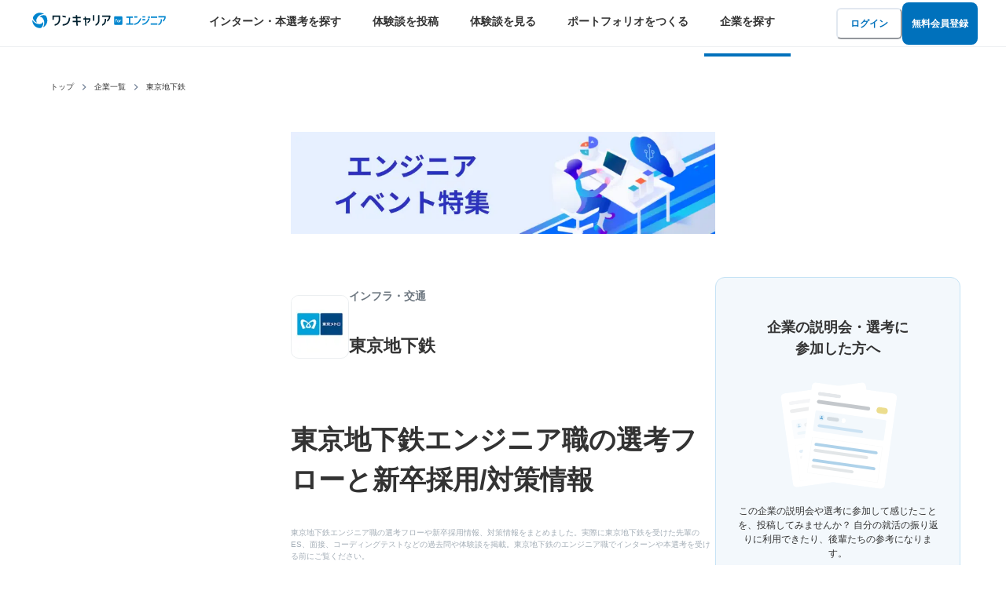

--- FILE ---
content_type: text/html; charset=utf-8
request_url: https://www.onecareer.jp/engineer/companies/191
body_size: 31451
content:
<!DOCTYPE html><html><head><meta charSet="utf-8"/><meta name="viewport" content="width=device-width"/><meta property="og:url" content="https://www.onecareer.jp/engineer/companies/191"/><meta property="og:image" content="https://www.onecareer.jp/engineer/images/ogp.png"/><meta property="og:image:width" content="1300"/><meta property="og:image:height" content="650"/><meta property="og:site_name" content="就活サイト【ワンキャリア for エンジニア】"/><link rel="canonical" href="https://www.onecareer.jp/engineer/companies/191"/><script type="application/ld+json">{"@context":"https://schema.org","@type":"WebPage","@id":"https://www.onecareer.jp/engineer/companies/191","isAccessibleForFree":true,"hasPart":{"@type":"WebPageElement","cssSelector":".paywall-content","isAccessibleForFree":false}}</script><title>東京地下鉄エンジニア職の選考フローと新卒採用/対策情報</title><meta name="robots" content="index,follow"/><meta name="description" content="東京地下鉄エンジニア職の選考フローや新卒採用情報、対策情報をまとめました。実際に東京地下鉄を受けた先輩のES、面接、コーディングテストなどの過去問や体験談を掲載。東京地下鉄のエンジニア職でインターンや本選考を受ける前にご覧ください。"/><meta property="og:title" content="東京地下鉄エンジニア職の選考フローと新卒採用/対策情報"/><meta property="og:description" content="東京地下鉄エンジニア職の選考フローや新卒採用情報、対策情報をまとめました。実際に東京地下鉄を受けた先輩のES、面接、コーディングテストなどの過去問や体験談を掲載。東京地下鉄のエンジニア職でインターンや本選考を受ける前にご覧ください。"/><meta property="og:type" content="website"/><link rel="preload" as="image" imageSrcSet="/engineer/_next/image?url=%2Fengineer%2Fimages%2Fengineer_events_banner.png&amp;w=828&amp;q=75 1x, /engineer/_next/image?url=%2Fengineer%2Fimages%2Fengineer_events_banner.png&amp;w=1920&amp;q=75 2x" fetchpriority="high"/><meta name="next-head-count" content="16"/><link rel="icon" href="/engineer/faviconV2.ico" sizes="any"/><link rel="preload" href="/engineer/_next/static/css/3173cf46c443cd81.css" as="style"/><link rel="stylesheet" href="/engineer/_next/static/css/3173cf46c443cd81.css" data-n-g=""/><noscript data-n-css=""></noscript><script defer="" nomodule="" src="/engineer/_next/static/chunks/polyfills-42372ed130431b0a.js"></script><script src="/engineer/_next/static/chunks/webpack-b66e76e14b3da481.js" defer=""></script><script src="/engineer/_next/static/chunks/framework-945b357d4a851f4b.js" defer=""></script><script src="/engineer/_next/static/chunks/main-b7a26826a1ad246c.js" defer=""></script><script src="/engineer/_next/static/chunks/pages/_app-9961ca971398d46c.js" defer=""></script><script src="/engineer/_next/static/chunks/1bfc9850-2999191f1b8afbae.js" defer=""></script><script src="/engineer/_next/static/chunks/2335-91cb8df26bf05cd5.js" defer=""></script><script src="/engineer/_next/static/chunks/809-5eee0fbbd0dd96b1.js" defer=""></script><script src="/engineer/_next/static/chunks/9613-57c25ab9e03113ac.js" defer=""></script><script src="/engineer/_next/static/chunks/pages/companies/%5BcompanyId%5D-c728002090c2a071.js" defer=""></script><script src="/engineer/_next/static/L7cEqKbCeaZ-uYu02UpmO/_buildManifest.js" defer=""></script><script src="/engineer/_next/static/L7cEqKbCeaZ-uYu02UpmO/_ssgManifest.js" defer=""></script></head><body><div id="__next"><style data-emotion="css-global 1769tzy">:host,:root,[data-theme]{--chakra-ring-inset:var(--chakra-empty,/*!*/ /*!*/);--chakra-ring-offset-width:0px;--chakra-ring-offset-color:#fff;--chakra-ring-color:rgba(66, 153, 225, 0.6);--chakra-ring-offset-shadow:0 0 #0000;--chakra-ring-shadow:0 0 #0000;--chakra-space-x-reverse:0;--chakra-space-y-reverse:0;--chakra-colors-transparent:transparent;--chakra-colors-current:currentColor;--chakra-colors-black:#000000;--chakra-colors-white:#FFFFFF;--chakra-colors-whiteAlpha-50:rgba(255, 255, 255, 0.04);--chakra-colors-whiteAlpha-100:rgba(255, 255, 255, 0.06);--chakra-colors-whiteAlpha-200:rgba(255, 255, 255, 0.08);--chakra-colors-whiteAlpha-300:rgba(255, 255, 255, 0.16);--chakra-colors-whiteAlpha-400:rgba(255, 255, 255, 0.24);--chakra-colors-whiteAlpha-500:rgba(255, 255, 255, 0.36);--chakra-colors-whiteAlpha-600:rgba(255, 255, 255, 0.48);--chakra-colors-whiteAlpha-700:rgba(255, 255, 255, 0.64);--chakra-colors-whiteAlpha-800:rgba(255, 255, 255, 0.80);--chakra-colors-whiteAlpha-900:rgba(255, 255, 255, 0.92);--chakra-colors-blackAlpha-50:rgba(0, 0, 0, 0.04);--chakra-colors-blackAlpha-100:rgba(0, 0, 0, 0.06);--chakra-colors-blackAlpha-200:rgba(0, 0, 0, 0.08);--chakra-colors-blackAlpha-300:rgba(0, 0, 0, 0.16);--chakra-colors-blackAlpha-400:rgba(0, 0, 0, 0.24);--chakra-colors-blackAlpha-500:rgba(0, 0, 0, 0.36);--chakra-colors-blackAlpha-600:rgba(0, 0, 0, 0.48);--chakra-colors-blackAlpha-700:rgba(0, 0, 0, 0.64);--chakra-colors-blackAlpha-800:rgba(0, 0, 0, 0.80);--chakra-colors-blackAlpha-900:rgba(0, 0, 0, 0.92);--chakra-colors-gray-50:#F7FAFC;--chakra-colors-gray-100:#EDF2F7;--chakra-colors-gray-200:#E2E8F0;--chakra-colors-gray-300:#CBD5E0;--chakra-colors-gray-400:#A0AEC0;--chakra-colors-gray-500:#718096;--chakra-colors-gray-600:#4A5568;--chakra-colors-gray-700:#2D3748;--chakra-colors-gray-800:#1A202C;--chakra-colors-gray-900:#171923;--chakra-colors-red-50:#FFF5F5;--chakra-colors-red-100:#FED7D7;--chakra-colors-red-200:#FEB2B2;--chakra-colors-red-300:#FC8181;--chakra-colors-red-400:#F56565;--chakra-colors-red-500:#E53E3E;--chakra-colors-red-600:#C53030;--chakra-colors-red-700:#9B2C2C;--chakra-colors-red-800:#822727;--chakra-colors-red-900:#63171B;--chakra-colors-orange-50:#FFFAF0;--chakra-colors-orange-100:#FEEBC8;--chakra-colors-orange-200:#FBD38D;--chakra-colors-orange-300:#F6AD55;--chakra-colors-orange-400:#ED8936;--chakra-colors-orange-500:#DD6B20;--chakra-colors-orange-600:#C05621;--chakra-colors-orange-700:#9C4221;--chakra-colors-orange-800:#7B341E;--chakra-colors-orange-900:#652B19;--chakra-colors-yellow-50:#FFFFF0;--chakra-colors-yellow-100:#FEFCBF;--chakra-colors-yellow-200:#FAF089;--chakra-colors-yellow-300:#F6E05E;--chakra-colors-yellow-400:#ECC94B;--chakra-colors-yellow-500:#D69E2E;--chakra-colors-yellow-600:#B7791F;--chakra-colors-yellow-700:#975A16;--chakra-colors-yellow-800:#744210;--chakra-colors-yellow-900:#5F370E;--chakra-colors-green-50:#F0FFF4;--chakra-colors-green-100:#C6F6D5;--chakra-colors-green-200:#9AE6B4;--chakra-colors-green-300:#68D391;--chakra-colors-green-400:#48BB78;--chakra-colors-green-500:#38A169;--chakra-colors-green-600:#2F855A;--chakra-colors-green-700:#276749;--chakra-colors-green-800:#22543D;--chakra-colors-green-900:#1C4532;--chakra-colors-teal-50:#E6FFFA;--chakra-colors-teal-100:#B2F5EA;--chakra-colors-teal-200:#81E6D9;--chakra-colors-teal-300:#4FD1C5;--chakra-colors-teal-400:#38B2AC;--chakra-colors-teal-500:#319795;--chakra-colors-teal-600:#2C7A7B;--chakra-colors-teal-700:#285E61;--chakra-colors-teal-800:#234E52;--chakra-colors-teal-900:#1D4044;--chakra-colors-blue-50:#ebf8ff;--chakra-colors-blue-100:#bee3f8;--chakra-colors-blue-200:#90cdf4;--chakra-colors-blue-300:#63b3ed;--chakra-colors-blue-400:#4299e1;--chakra-colors-blue-500:#3182ce;--chakra-colors-blue-600:#2b6cb0;--chakra-colors-blue-700:#2c5282;--chakra-colors-blue-800:#2a4365;--chakra-colors-blue-900:#1A365D;--chakra-colors-cyan-50:#EDFDFD;--chakra-colors-cyan-100:#C4F1F9;--chakra-colors-cyan-200:#9DECF9;--chakra-colors-cyan-300:#76E4F7;--chakra-colors-cyan-400:#0BC5EA;--chakra-colors-cyan-500:#00B5D8;--chakra-colors-cyan-600:#00A3C4;--chakra-colors-cyan-700:#0987A0;--chakra-colors-cyan-800:#086F83;--chakra-colors-cyan-900:#065666;--chakra-colors-purple-50:#FAF5FF;--chakra-colors-purple-100:#E9D8FD;--chakra-colors-purple-200:#D6BCFA;--chakra-colors-purple-300:#B794F4;--chakra-colors-purple-400:#9F7AEA;--chakra-colors-purple-500:#805AD5;--chakra-colors-purple-600:#6B46C1;--chakra-colors-purple-700:#553C9A;--chakra-colors-purple-800:#44337A;--chakra-colors-purple-900:#322659;--chakra-colors-pink-50:#FFF5F7;--chakra-colors-pink-100:#FED7E2;--chakra-colors-pink-200:#FBB6CE;--chakra-colors-pink-300:#F687B3;--chakra-colors-pink-400:#ED64A6;--chakra-colors-pink-500:#D53F8C;--chakra-colors-pink-600:#B83280;--chakra-colors-pink-700:#97266D;--chakra-colors-pink-800:#702459;--chakra-colors-pink-900:#521B41;--chakra-colors-oce-neutral-black:#333333;--chakra-colors-oce-neutral-white:#FFFFFF;--chakra-colors-oce-neutral-gray80:#6D7780;--chakra-colors-oce-neutral-gray60:#A4AEB7;--chakra-colors-oce-neutral-gray20:#D0D5DA;--chakra-colors-oce-neutral-gray10:#E0E4E9;--chakra-colors-oce-neutral-gray5:#F0F2F4;--chakra-colors-oce-theme-primary:#0071BC;--chakra-colors-oce-theme-primaryLight80:#58A0D0;--chakra-colors-oce-theme-primaryLight60:#6BAFDD;--chakra-colors-oce-theme-primaryLight20:#C6E3F5;--chakra-colors-oce-theme-primaryLight10:#E2EEF5;--chakra-colors-oce-theme-primaryLight05:#F3F8FC;--chakra-colors-oce-gradation-fadeWhite:linear-gradient(180deg, rgba(255, 255, 255, 0) 21.88%, rgba(255, 255, 255, 0.826667) 80.73%, #FFFFFF 100%);--chakra-colors-oce-gradation-fadeBlack:linear-gradient(180deg, rgba(0, 0, 0, 0) 32.81%, rgba(0, 0, 0, 0.127907) 67.71%, rgba(0, 0, 0, 0.5) 100%);--chakra-colors-oce-opacity-black50:rgba(51, 51, 51, 0.5);--chakra-colors-oce-opacity-black30:rgba(51, 51, 51, 0.3);--chakra-colors-oce-opacity-black10:rgba(51, 51, 51, 0.1);--chakra-colors-oce-opacity-white50:rgba(255, 255, 255, 0.5);--chakra-colors-oce-opacity-white30:rgba(255, 255, 255, 0.3);--chakra-colors-oce-opacity-white10:rgba(255, 255, 255, 0.1);--chakra-colors-oce-ui-border:#ECEFF1;--chakra-colors-oce-ui-background:#F7F8F9;--chakra-colors-oce-ui-mustard:#FFE660;--chakra-colors-oce-ui-alert:#E13A2F;--chakra-colors-oce-ui-safe:#63AD5D;--chakra-colors-oce-ui-alertLight:#FEF5F5;--chakra-colors-oce-ui-safeBg:#F4F9F4;--chakra-colors-oce-ui-link:#0071BC;--chakra-colors-oce-standard-blue:#7395ED;--chakra-colors-oce-standard-lightBlue:#5DCBE3;--chakra-borders-none:0;--chakra-borders-1px:1px solid;--chakra-borders-2px:2px solid;--chakra-borders-4px:4px solid;--chakra-borders-8px:8px solid;--chakra-fonts-heading:-apple-system,BlinkMacSystemFont,"Segoe UI",Helvetica,Arial,sans-serif,"Apple Color Emoji","Segoe UI Emoji","Segoe UI Symbol";--chakra-fonts-body:-apple-system,BlinkMacSystemFont,"Segoe UI",Helvetica,Arial,sans-serif,"Apple Color Emoji","Segoe UI Emoji","Segoe UI Symbol";--chakra-fonts-mono:SFMono-Regular,Menlo,Monaco,Consolas,"Liberation Mono","Courier New",monospace;--chakra-fontSizes-3xs:0.45rem;--chakra-fontSizes-2xs:0.625rem;--chakra-fontSizes-xs:0.75rem;--chakra-fontSizes-sm:0.875rem;--chakra-fontSizes-md:1rem;--chakra-fontSizes-lg:1.125rem;--chakra-fontSizes-xl:1.25rem;--chakra-fontSizes-2xl:1.5rem;--chakra-fontSizes-3xl:1.875rem;--chakra-fontSizes-4xl:2.25rem;--chakra-fontSizes-5xl:3rem;--chakra-fontSizes-6xl:3.75rem;--chakra-fontSizes-7xl:4.5rem;--chakra-fontSizes-8xl:6rem;--chakra-fontSizes-9xl:8rem;--chakra-fontWeights-hairline:100;--chakra-fontWeights-thin:200;--chakra-fontWeights-light:300;--chakra-fontWeights-normal:400;--chakra-fontWeights-medium:500;--chakra-fontWeights-semibold:600;--chakra-fontWeights-bold:700;--chakra-fontWeights-extrabold:800;--chakra-fontWeights-black:900;--chakra-letterSpacings-tighter:-0.05em;--chakra-letterSpacings-tight:-0.025em;--chakra-letterSpacings-normal:0;--chakra-letterSpacings-wide:0.025em;--chakra-letterSpacings-wider:0.05em;--chakra-letterSpacings-widest:0.1em;--chakra-lineHeights-3:.75rem;--chakra-lineHeights-4:1rem;--chakra-lineHeights-5:1.25rem;--chakra-lineHeights-6:1.5rem;--chakra-lineHeights-7:1.75rem;--chakra-lineHeights-8:2rem;--chakra-lineHeights-9:2.25rem;--chakra-lineHeights-10:2.5rem;--chakra-lineHeights-normal:normal;--chakra-lineHeights-none:1;--chakra-lineHeights-shorter:1.25;--chakra-lineHeights-short:1.375;--chakra-lineHeights-base:1.5;--chakra-lineHeights-tall:1.625;--chakra-lineHeights-taller:2;--chakra-radii-none:0;--chakra-radii-sm:0.125rem;--chakra-radii-base:0.25rem;--chakra-radii-md:0.375rem;--chakra-radii-lg:0.5rem;--chakra-radii-xl:0.75rem;--chakra-radii-2xl:1rem;--chakra-radii-3xl:1.5rem;--chakra-radii-full:9999px;--chakra-space-1:0.25rem;--chakra-space-2:0.5rem;--chakra-space-3:0.75rem;--chakra-space-4:1rem;--chakra-space-5:1.25rem;--chakra-space-6:1.5rem;--chakra-space-7:1.75rem;--chakra-space-8:2rem;--chakra-space-9:2.25rem;--chakra-space-10:2.5rem;--chakra-space-12:3rem;--chakra-space-14:3.5rem;--chakra-space-16:4rem;--chakra-space-20:5rem;--chakra-space-24:6rem;--chakra-space-28:7rem;--chakra-space-32:8rem;--chakra-space-36:9rem;--chakra-space-40:10rem;--chakra-space-44:11rem;--chakra-space-48:12rem;--chakra-space-52:13rem;--chakra-space-56:14rem;--chakra-space-60:15rem;--chakra-space-64:16rem;--chakra-space-72:18rem;--chakra-space-80:20rem;--chakra-space-96:24rem;--chakra-space-px:1px;--chakra-space-0-5:0.125rem;--chakra-space-1-5:0.375rem;--chakra-space-2-5:0.625rem;--chakra-space-3-5:0.875rem;--chakra-shadows-xs:0 0 0 1px rgba(0, 0, 0, 0.05);--chakra-shadows-sm:0 1px 2px 0 rgba(0, 0, 0, 0.05);--chakra-shadows-base:0 1px 3px 0 rgba(0, 0, 0, 0.1),0 1px 2px 0 rgba(0, 0, 0, 0.06);--chakra-shadows-md:0 4px 6px -1px rgba(0, 0, 0, 0.1),0 2px 4px -1px rgba(0, 0, 0, 0.06);--chakra-shadows-lg:0 10px 15px -3px rgba(0, 0, 0, 0.1),0 4px 6px -2px rgba(0, 0, 0, 0.05);--chakra-shadows-xl:0 20px 25px -5px rgba(0, 0, 0, 0.1),0 10px 10px -5px rgba(0, 0, 0, 0.04);--chakra-shadows-2xl:0 25px 50px -12px rgba(0, 0, 0, 0.25);--chakra-shadows-outline:0 0 0 3px rgba(66, 153, 225, 0.6);--chakra-shadows-inner:inset 0 2px 4px 0 rgba(0,0,0,0.06);--chakra-shadows-none:none;--chakra-shadows-dark-lg:rgba(0, 0, 0, 0.1) 0px 0px 0px 1px,rgba(0, 0, 0, 0.2) 0px 5px 10px,rgba(0, 0, 0, 0.4) 0px 15px 40px;--chakra-sizes-1:0.25rem;--chakra-sizes-2:0.5rem;--chakra-sizes-3:0.75rem;--chakra-sizes-4:1rem;--chakra-sizes-5:1.25rem;--chakra-sizes-6:1.5rem;--chakra-sizes-7:1.75rem;--chakra-sizes-8:2rem;--chakra-sizes-9:2.25rem;--chakra-sizes-10:2.5rem;--chakra-sizes-12:3rem;--chakra-sizes-14:3.5rem;--chakra-sizes-16:4rem;--chakra-sizes-20:5rem;--chakra-sizes-24:6rem;--chakra-sizes-28:7rem;--chakra-sizes-32:8rem;--chakra-sizes-36:9rem;--chakra-sizes-40:10rem;--chakra-sizes-44:11rem;--chakra-sizes-48:12rem;--chakra-sizes-52:13rem;--chakra-sizes-56:14rem;--chakra-sizes-60:15rem;--chakra-sizes-64:16rem;--chakra-sizes-72:18rem;--chakra-sizes-80:20rem;--chakra-sizes-96:24rem;--chakra-sizes-px:1px;--chakra-sizes-0-5:0.125rem;--chakra-sizes-1-5:0.375rem;--chakra-sizes-2-5:0.625rem;--chakra-sizes-3-5:0.875rem;--chakra-sizes-max:max-content;--chakra-sizes-min:min-content;--chakra-sizes-full:100%;--chakra-sizes-3xs:14rem;--chakra-sizes-2xs:16rem;--chakra-sizes-xs:20rem;--chakra-sizes-sm:24rem;--chakra-sizes-md:28rem;--chakra-sizes-lg:32rem;--chakra-sizes-xl:36rem;--chakra-sizes-2xl:42rem;--chakra-sizes-3xl:48rem;--chakra-sizes-4xl:56rem;--chakra-sizes-5xl:64rem;--chakra-sizes-6xl:72rem;--chakra-sizes-7xl:80rem;--chakra-sizes-8xl:90rem;--chakra-sizes-prose:60ch;--chakra-sizes-container-sm:640px;--chakra-sizes-container-md:768px;--chakra-sizes-container-lg:1024px;--chakra-sizes-container-xl:1280px;--chakra-zIndices-hide:-1;--chakra-zIndices-auto:auto;--chakra-zIndices-base:0;--chakra-zIndices-docked:10;--chakra-zIndices-dropdown:1000;--chakra-zIndices-sticky:1100;--chakra-zIndices-banner:1200;--chakra-zIndices-overlay:1300;--chakra-zIndices-modal:1400;--chakra-zIndices-popover:1500;--chakra-zIndices-skipLink:1600;--chakra-zIndices-toast:1700;--chakra-zIndices-tooltip:1800;--chakra-transition-property-common:background-color,border-color,color,fill,stroke,opacity,box-shadow,transform;--chakra-transition-property-colors:background-color,border-color,color,fill,stroke;--chakra-transition-property-dimensions:width,height;--chakra-transition-property-position:left,right,top,bottom;--chakra-transition-property-background:background-color,background-image,background-position;--chakra-transition-easing-ease-in:cubic-bezier(0.4, 0, 1, 1);--chakra-transition-easing-ease-out:cubic-bezier(0, 0, 0.2, 1);--chakra-transition-easing-ease-in-out:cubic-bezier(0.4, 0, 0.2, 1);--chakra-transition-duration-ultra-fast:50ms;--chakra-transition-duration-faster:100ms;--chakra-transition-duration-fast:150ms;--chakra-transition-duration-normal:200ms;--chakra-transition-duration-slow:300ms;--chakra-transition-duration-slower:400ms;--chakra-transition-duration-ultra-slow:500ms;--chakra-blur-none:0;--chakra-blur-sm:4px;--chakra-blur-base:8px;--chakra-blur-md:12px;--chakra-blur-lg:16px;--chakra-blur-xl:24px;--chakra-blur-2xl:40px;--chakra-blur-3xl:64px;--chakra-breakpoints-base:0em;--chakra-breakpoints-sm:30em;--chakra-breakpoints-md:48em;--chakra-breakpoints-lg:62em;--chakra-breakpoints-xl:80em;--chakra-breakpoints-2xl:96em;--chakra-breakpoints-pc:48em;}.chakra-ui-light :host:not([data-theme]),.chakra-ui-light :root:not([data-theme]),.chakra-ui-light [data-theme]:not([data-theme]),[data-theme=light] :host:not([data-theme]),[data-theme=light] :root:not([data-theme]),[data-theme=light] [data-theme]:not([data-theme]),:host[data-theme=light],:root[data-theme=light],[data-theme][data-theme=light]{--chakra-colors-chakra-body-text:var(--chakra-colors-gray-800);--chakra-colors-chakra-body-bg:var(--chakra-colors-white);--chakra-colors-chakra-border-color:var(--chakra-colors-gray-200);--chakra-colors-chakra-inverse-text:var(--chakra-colors-white);--chakra-colors-chakra-subtle-bg:var(--chakra-colors-gray-100);--chakra-colors-chakra-subtle-text:var(--chakra-colors-gray-600);--chakra-colors-chakra-placeholder-color:var(--chakra-colors-gray-500);}.chakra-ui-dark :host:not([data-theme]),.chakra-ui-dark :root:not([data-theme]),.chakra-ui-dark [data-theme]:not([data-theme]),[data-theme=dark] :host:not([data-theme]),[data-theme=dark] :root:not([data-theme]),[data-theme=dark] [data-theme]:not([data-theme]),:host[data-theme=dark],:root[data-theme=dark],[data-theme][data-theme=dark]{--chakra-colors-chakra-body-text:var(--chakra-colors-whiteAlpha-900);--chakra-colors-chakra-body-bg:var(--chakra-colors-gray-800);--chakra-colors-chakra-border-color:var(--chakra-colors-whiteAlpha-300);--chakra-colors-chakra-inverse-text:var(--chakra-colors-gray-800);--chakra-colors-chakra-subtle-bg:var(--chakra-colors-gray-700);--chakra-colors-chakra-subtle-text:var(--chakra-colors-gray-400);--chakra-colors-chakra-placeholder-color:var(--chakra-colors-whiteAlpha-400);}</style><style data-emotion="css-global fubdgu">html{line-height:1.5;-webkit-text-size-adjust:100%;font-family:system-ui,sans-serif;-webkit-font-smoothing:antialiased;text-rendering:optimizeLegibility;-moz-osx-font-smoothing:grayscale;touch-action:manipulation;}body{position:relative;min-height:100%;margin:0;font-feature-settings:"kern";}:where(*, *::before, *::after){border-width:0;border-style:solid;box-sizing:border-box;word-wrap:break-word;}main{display:block;}hr{border-top-width:1px;box-sizing:content-box;height:0;overflow:visible;}:where(pre, code, kbd,samp){font-family:SFMono-Regular,Menlo,Monaco,Consolas,monospace;font-size:1em;}a{background-color:transparent;color:inherit;-webkit-text-decoration:inherit;text-decoration:inherit;}abbr[title]{border-bottom:none;-webkit-text-decoration:underline;text-decoration:underline;-webkit-text-decoration:underline dotted;-webkit-text-decoration:underline dotted;text-decoration:underline dotted;}:where(b, strong){font-weight:bold;}small{font-size:80%;}:where(sub,sup){font-size:75%;line-height:0;position:relative;vertical-align:baseline;}sub{bottom:-0.25em;}sup{top:-0.5em;}img{border-style:none;}:where(button, input, optgroup, select, textarea){font-family:inherit;font-size:100%;line-height:1.15;margin:0;}:where(button, input){overflow:visible;}:where(button, select){text-transform:none;}:where(
          button::-moz-focus-inner,
          [type="button"]::-moz-focus-inner,
          [type="reset"]::-moz-focus-inner,
          [type="submit"]::-moz-focus-inner
        ){border-style:none;padding:0;}fieldset{padding:0.35em 0.75em 0.625em;}legend{box-sizing:border-box;color:inherit;display:table;max-width:100%;padding:0;white-space:normal;}progress{vertical-align:baseline;}textarea{overflow:auto;}:where([type="checkbox"], [type="radio"]){box-sizing:border-box;padding:0;}input[type="number"]::-webkit-inner-spin-button,input[type="number"]::-webkit-outer-spin-button{-webkit-appearance:none!important;}input[type="number"]{-moz-appearance:textfield;}input[type="search"]{-webkit-appearance:textfield;outline-offset:-2px;}input[type="search"]::-webkit-search-decoration{-webkit-appearance:none!important;}::-webkit-file-upload-button{-webkit-appearance:button;font:inherit;}details{display:block;}summary{display:-webkit-box;display:-webkit-list-item;display:-ms-list-itembox;display:list-item;}template{display:none;}[hidden]{display:none!important;}:where(
          blockquote,
          dl,
          dd,
          h1,
          h2,
          h3,
          h4,
          h5,
          h6,
          hr,
          figure,
          p,
          pre
        ){margin:0;}button{background:transparent;padding:0;}fieldset{margin:0;padding:0;}:where(ol, ul){margin:0;padding:0;}textarea{resize:vertical;}:where(button, [role="button"]){cursor:pointer;}button::-moz-focus-inner{border:0!important;}table{border-collapse:collapse;}:where(h1, h2, h3, h4, h5, h6){font-size:inherit;font-weight:inherit;}:where(button, input, optgroup, select, textarea){padding:0;line-height:inherit;color:inherit;}:where(img, svg, video, canvas, audio, iframe, embed, object){display:block;}:where(img, video){max-width:100%;height:auto;}[data-js-focus-visible] :focus:not([data-focus-visible-added]):not(
          [data-focus-visible-disabled]
        ){outline:none;box-shadow:none;}select::-ms-expand{display:none;}:root,:host{--chakra-vh:100vh;}@supports (height: -webkit-fill-available){:root,:host{--chakra-vh:-webkit-fill-available;}}@supports (height: -moz-fill-available){:root,:host{--chakra-vh:-moz-fill-available;}}@supports (height: 100dvh){:root,:host{--chakra-vh:100dvh;}}</style><style data-emotion="css-global 1uykcm5">body{font-family:var(--chakra-fonts-body);color:var(--chakra-colors-oce-neutral-black);background:var(--chakra-colors-chakra-body-bg);transition-property:background-color;transition-duration:var(--chakra-transition-duration-normal);line-height:var(--chakra-lineHeights-base);font:'Hiragino Kaku Gothic ProN','ヒラギノ角ゴ ProN W3',system-ui,sans-serif;}*::-webkit-input-placeholder{color:var(--chakra-colors-chakra-placeholder-color);}*::-moz-placeholder{color:var(--chakra-colors-chakra-placeholder-color);}*:-ms-input-placeholder{color:var(--chakra-colors-chakra-placeholder-color);}*::placeholder{color:var(--chakra-colors-chakra-placeholder-color);}*,*::before,::after{border-color:var(--chakra-colors-chakra-border-color);}heading{font:'Hiragino Kaku Gothic ProN','ヒラギノ角ゴ ProN W3',system-ui,sans-serif;color:var(--chakra-colors-oce-neutral-black);}</style><style data-emotion="css 1a9q5dt">.css-1a9q5dt{width:100%;position:fixed;z-index:20;top:0px;}</style><div class="css-1a9q5dt"><style data-emotion="css 1a3z72e">.css-1a3z72e{display:-webkit-box;display:-webkit-flex;display:-ms-flexbox;display:flex;-webkit-align-items:center;-webkit-box-align:center;-ms-flex-align:center;align-items:center;-webkit-flex-direction:row;-ms-flex-direction:row;flex-direction:row;gap:0.5rem;width:100%;height:50px;-webkit-padding-start:18px;padding-inline-start:18px;-webkit-padding-end:18px;padding-inline-end:18px;border-bottom:var(--chakra-borders-1px);border-bottom-color:var(--chakra-colors-oce-ui-border);background:var(--chakra-colors-oce-neutral-white);}@media screen and (min-width: 48em){.css-1a3z72e{height:60px;-webkit-padding-start:36px;padding-inline-start:36px;-webkit-padding-end:36px;padding-inline-end:36px;}}</style><div class="chakra-stack css-1a3z72e"><style data-emotion="css 1lkvmcp">.css-1lkvmcp{width:120px;margin-right:30px;}@media screen and (min-width: 48em){.css-1lkvmcp{width:180px;}}</style><h1 class="css-1lkvmcp"><style data-emotion="css 1pk4edj">.css-1pk4edj{cursor:pointer;}.css-1pk4edj:active,.css-1pk4edj[data-active]{opacity:0.6;}</style><div class="css-1pk4edj"><a href="/engineer/contents"><svg xmlns="http://www.w3.org/2000/svg" id="logo_v2_svg__logo" viewBox="0 0 664 108"><defs><style>.logo_v2_svg__cls-1{fill:#0085ce}.logo_v2_svg__cls-2{fill:#00202f}.logo_v2_svg__cls-3{fill:#fff}</style></defs><path d="M459.96 41.89v-5.84h31.18v5.84h-12.51v25.67h13.65v5.84h-33.31v-5.84h13.71V41.89h-12.72ZM497.08 41.39v-5.9h14.42v5.9h-14.42Zm33.31 3.28c-1.42 5.39-3.62 10.13-6.61 14.23-2.98 4.1-6.08 7.23-9.28 9.39-3.2 2.17-6.23 3.71-9.07 4.62-2.84.91-5.62 1.51-8.35 1.8v-6.17c2.22-.14 4.53-.58 6.93-1.31 2.4-.73 4.92-2.07 7.54-4.01 2.62-1.95 5.04-4.41 7.26-7.37 2.22-2.97 4.06-6.69 5.52-11.17h6.06ZM535.88 40.68v-5.84h13.38v5.84h-13.38Zm33.31 3.99c-1.49 5.39-3.72 10.12-6.69 14.2s-6.04 7.21-9.23 9.39c-3.19 2.18-6.2 3.73-9.04 4.64s-5.62 1.51-8.36 1.8v-5.95c2.22-.29 4.53-.78 6.94-1.47 2.4-.69 4.92-2.03 7.54-4.01s5.04-4.46 7.26-7.43c2.22-2.97 4.06-6.69 5.52-11.17h6.06Zm-33.31 9.29v-5.84h13.38v5.84h-13.38Zm25.83-11.2V34.9h3.77v7.86h-3.77Zm5.9 0V34.9h3.77v7.86h-3.77ZM574.19 67.44h32v5.95h-32v-5.95ZM575.23 42v-5.95h29.82V42h-29.82ZM610.87 40.3v-5.73h34.3v6.88c-.84 3.82-2.15 7.09-3.93 9.8-1.78 2.71-3.55 4.67-5.3 5.87-1.75 1.2-3.08 1.98-3.99 2.35v-6.99c1.49-.76 3.05-2.38 4.67-4.83 1.62-2.46 2.47-4.91 2.54-7.34h-28.29Zm0 29.55c1.86-.66 3.54-1.58 5.05-2.79 1.51-1.2 2.85-3 4.01-5.41 1.16-2.4 1.77-5.64 1.8-9.72v-3.71h5.73v4.04c-.07 4.26-.7 7.9-1.88 10.92-1.18 3.02-2.73 5.39-4.64 7.1-1.91 1.71-3.73 3.04-5.46 3.99-1.73.95-3.27 1.6-4.61 1.97v-6.39Z" class="logo_v2_svg__cls-1"></path><rect width="38.86" height="38.86" x="402.68" y="35.42" class="logo_v2_svg__cls-1" rx="3.82" ry="3.82"></rect><path d="M421.71 62.88c-4.46 0-5.12-3.52-5.12-5.61s.67-5.62 5.12-5.62 5.12 3.52 5.12 5.62-.67 5.61-5.12 5.61Zm0-8.97c-1.72 0-2.87.57-2.87 3.36s1.15 3.36 2.87 3.36 2.87-.57 2.87-3.36-1.15-3.36-2.87-3.36ZM410.13 50.17v1.44c0 .22-.18.4-.4.4h-1.46c-.22 0-.4.18-.4.4v1.46c0 .22.18.4.4.4h1.46c.22 0 .4.18.4.4v7.58c0 .22.18.4.4.4h1.46c.22 0 .4-.18.4-.4v-7.58c0-.22.18-.4.4-.4h2.59c.22 0 .4-.18.4-.4v-1.46c0-.22-.18-.4-.4-.4h-2.59c-.22 0-.4-.18-.4-.4v-1.44c0-.13.03-.58.48-.87.51-.32 1.36-.3 2.4.04.17.05.51-.06.51-.38v-1.52c0-.26-.2-.36-.3-.39-1.85-.49-3.06-.13-3.81.34-.96.61-1.54 1.64-1.54 2.78ZM431.46 52.84v-.61c0-.22-.18-.4-.4-.4h-1.46c-.22 0-.4.18-.4.4v10.01c0 .22.18.4.4.4h1.46c.22 0 .4-.18.4-.4V58.3c0-2.27 1.89-4.03 4.49-4.28.07 0 .2-.05.28-.13.08-.07.12-.18.12-.28v-1.48c0-.29-.29-.38-.43-.37-1.48.11-2.8.58-3.88 1.3-.2.14-.58.05-.58-.23Z" class="logo_v2_svg__cls-3"></path><path d="M364.21 46.81h-4.54c-.54 0-.99.44-.99.99v3.44c-.04 4.59-.65 8.23-1.96 10.93-1.31 2.7-2.82 4.73-4.51 6.08a19.449 19.449 0 0 1-4.92 2.85c-.25.1-.76.3-.76.99v4.92c0 .64.7 1.36 1.06 1.23 1.25-.43 2.62-1.06 4.13-1.88 1.94-1.06 3.99-2.56 6.14-4.48 2.15-1.92 3.89-4.58 5.22-7.98 1.33-3.4 2.04-7.49 2.12-12.28v-3.81c0-.54-.44-.99-.99-.99Z" class="logo_v2_svg__cls-2"></path><path d="M384.11 31.46h-36.59c-.54 0-.99.44-.99.99v4.54c0 .54.44.99.99.99h29.84c.79 0 .95.71.91 1.06-.27 2.39-1.19 4.79-2.78 7.2-1.59 2.42-3.13 4.11-4.62 5.07-.21.14-.63.45-.63.95v5.69c0 .92.9 1.18 1.47.86.84-.47 1.84-1.11 3.01-1.91 1.97-1.35 3.95-3.55 5.96-6.6 1.92-2.92 3.35-6.42 4.3-10.48.04-.18.12-.54.12-1.05v-6.31c0-.54-.44-.99-.99-.99ZM195.84 41.05h-4.77c-.73 0-.93.66-.96.99-1.62 19.64-9.44 27.76-28.14 29.51-.3.03-.91.33-.91.98v4.74c0 .79.73 1.02 1.09.99 22.44-1.97 32.9-12.81 34.68-36.22.02-.32-.32-.98-.99-.98ZM175.3 41.05c.54.11.99-.24.99-.78v-4.66c0-.54-.44-1.08-.99-1.19l-14.24-2.95c-.54-.11-.99.24-.99.78v4.66c0 .54.44 1.08.99 1.19l14.24 2.95ZM333.25 29.74h-4.54c-.54 0-.99.44-.99.99v20.51c-.04 4.59-.65 8.23-1.96 10.93-1.31 2.7-2.82 4.73-4.51 6.08a19.449 19.449 0 0 1-4.92 2.85c-.25.1-.76.3-.76.99v4.92c0 .64.7 1.36 1.06 1.23 1.25-.43 2.62-1.06 4.13-1.88 1.94-1.06 3.99-2.56 6.14-4.48 2.15-1.92 3.89-4.58 5.22-7.98 1.33-3.4 2.04-7.49 2.12-12.28V30.74c0-.54-.44-.99-.99-.99Z" class="logo_v2_svg__cls-2"></path><rect width="6.57" height="26.35" x="303.66" y="29.74" class="logo_v2_svg__cls-2" rx="0.99" ry="0.99"></rect><path d="M148.66 31.46h-34.14c-.54 0-.99.44-.99.99v18.19c0 .54.44.99.99.99h4.54c.54 0 .99-.44.99-.99V38.96c0-.54.44-.99.99-.99h21.11c.54 0 .99.44.99.99v7.27c0 10.35-2.29 21.3-18.41 25.41-.13.03-.39.12-.56.31-.18.19-.27.48-.27.68v4.65c0 .25.14.59.39.78.25.2.6.25.8.2 16.52-3.75 24.57-14.26 24.57-32.03V32.45c0-.54-.44-.99-.99-.99ZM245.49 37.97h-14.88c-.54 0-1.02-.44-1.05-.98l-.43-6.26c-.04-.54-.51-.98-1.05-.98h-4.55c-.54 0-.96.44-.92.98l.43 6.26c.04.54-.38.98-.92.98h-12.84c-.54 0-.99.44-.99.99v4.54c0 .54.44.99.99.99h13.29c.54 0 1.02.44 1.05.98l.63 9.26c.04.54-.38.98-.92.98h-14.06c-.54 0-.99.44-.99.99v4.54c0 .54.44.99.99.99h14.5c.54 0 1.02.44 1.05.98l.96 14.06c.04.54.51.98 1.05.98h4.55c.54 0 .96-.44.92-.98l-.96-14.06c-.04-.54.38-.98.92-.98h13.22c.54 0 .99-.44.99-.99V56.7c0-.54-.44-.99-.99-.99h-13.67c-.54 0-1.02-.44-1.05-.98l-.63-9.26c-.04-.54.38-.98.92-.98h14.44c.54 0 .99-.44.99-.99v-4.54c0-.54-.44-.99-.99-.99ZM290.86 44.48h-19.32c-.54 0-1.02-.44-1.05-.98l-.38-5.53c-.04-.54-.51-.98-1.05-.98h-3.68c-.54 0-.96.44-.92.98l.38 5.53c.04.54-.38.98-.92.98h-4.3c-.54 0-.99.44-.99.99v3.67c0 .54.44.99.99.99h4.69c.54 0 1.02.44 1.05.98l1.81 26.16c.04.54.51.98 1.05.98h3.68c.54 0 .96-.44.92-.98l-1.81-26.16c-.04-.54.38-.98.92-.98h12.71c.48 0 .8.3.93.66.08.23.07.49 0 .7-.91 2.48-2.95 6.42-7.15 9.2-.16.11-.49.41-.46.92.04.51.22 3.22.28 4.07.04.53.42.84.81.91.24.05.48 0 .65-.1 10.05-5.37 12.01-15.84 12.09-16.31l.02-.1s.02-.1.02-.21v-4.39c0-.54-.44-.99-.99-.99Z" class="logo_v2_svg__cls-2"></path><path d="M66.25 21c2.13.79 4.15 1.76 6.03 2.89.2.12.44.4.33.83s-.47.54-.7.53c-14.3-.15-27.8 8.5-33.19 22.57-.05.14-.11.27-.16.41v.02c-1.75 4.78-1.17 9.84 1.17 13.95.13.23.12.66-.11 1.01s-.81.39-1.07.27c-7.7-3.46-13.84-10.05-16.54-18.45-.58-2.08-.63-3.89.32-6.11 7.7-16.28 26.7-24.27 43.92-17.93Zm-9.31 68.06c2.4-.29 3.94-1.23 5.45-2.77 5.92-6.54 8.56-15.15 7.71-23.55-.03-.28-.36-.77-.77-.79s-.79.18-.92.41a16.553 16.553 0 0 1-11.49 7.99s-.01 0-.02 0h-.01c-.15.03-.29.05-.44.07-14.88 2.36-29.12-5-36.14-17.46-.11-.19-.38-.45-.81-.34s-.55.47-.55.7c-.04 2.19.12 4.42.51 6.66C22.58 78.07 39 90.53 56.95 89.05Zm26.11-55.04c-1.45-1.93-3.04-2.8-5.13-3.33-8.62-1.86-17.41.16-24.25 5.1-.23.17-.48.7-.3 1.06s.55.59.82.59c4.72.02 9.4 2.05 12.66 5.96s0 0 .01.01l.28.34c9.49 11.71 10.23 27.72 2.95 40.03-.11.19-.2.56.11.87s.68.24.88.13c1.92-1.06 3.77-2.32 5.52-3.77 14.11-11.74 16.69-32.19 6.44-47Z" class="logo_v2_svg__cls-1"></path></svg></a></div></h1><style data-emotion="css 79elbk">.css-79elbk{position:relative;}</style><div class="css-79elbk"><div class="css-1pk4edj"><a href="/engineer/jobs"><style data-emotion="css 11c29cg">.css-11c29cg{display:-webkit-box;display:-webkit-flex;display:-ms-flexbox;display:flex;-webkit-align-items:center;-webkit-box-align:center;-ms-flex-align:center;align-items:center;-webkit-flex-direction:row;-ms-flex-direction:row;flex-direction:row;gap:6px;padding:16px 20px;cursor:pointer;border-bottom:var(--chakra-borders-4px);border-bottom-color:var(--chakra-colors-transparent);}</style><div class="chakra-stack css-11c29cg"><style data-emotion="css tx373g">.css-tx373g{font:'Hiragino Kaku Gothic ProN','ヒラギノ角ゴ ProN W3',system-ui,sans-serif;font-size:14px;color:inherit;font-weight:700;}</style><p class="chakra-text css-tx373g">インターン・本選考を探す</p></div></a></div></div><div class="css-79elbk"><div class="css-1pk4edj"><a href="/engineer/content-offers/experience"><div class="chakra-stack css-11c29cg"><p class="chakra-text css-tx373g">体験談を投稿</p></div></a></div><style data-emotion="css mzbk4h">.css-mzbk4h{position:absolute;top:100%;left:0px;padding:4px 14px 6px;background:var(--chakra-colors-oce-neutral-white);box-shadow:0px 2px 6px rgba(0, 0, 0, 0.2);border-radius:0px 0px 8px 8px;-webkit-transition:.3s;transition:.3s;opacity:0;visibility:hidden;}</style><div class="css-mzbk4h"><style data-emotion="css 165casq">.css-165casq{display:-webkit-box;display:-webkit-flex;display:-ms-flexbox;display:flex;-webkit-flex-direction:column;-ms-flex-direction:column;flex-direction:column;gap:0px;}</style><div class="chakra-stack css-165casq"><div class="css-1pk4edj"><a href="/engineer/content-offers/experience"><style data-emotion="css s7yx56">.css-s7yx56{display:-webkit-box;display:-webkit-flex;display:-ms-flexbox;display:flex;-webkit-align-items:center;-webkit-box-align:center;-ms-flex-align:center;align-items:center;-webkit-box-pack:justify;-webkit-justify-content:space-between;justify-content:space-between;-webkit-flex-direction:row;-ms-flex-direction:row;flex-direction:row;gap:10px;padding-top:12px;padding-bottom:12px;white-space:nowrap;}</style><div class="chakra-stack css-s7yx56"><style data-emotion="css 1cp0e29">.css-1cp0e29{font:'Hiragino Kaku Gothic ProN','ヒラギノ角ゴ ProN W3',system-ui,sans-serif;font-size:14px;color:var(--chakra-colors-oce-theme-primary);font-weight:700;}</style><p class="chakra-text css-1cp0e29">受けた選考 について書く</p><style data-emotion="css ugvv87">.css-ugvv87{width:-webkit-fit-content;width:-moz-fit-content;width:fit-content;}.css-ugvv87 svg path{fill:var(--chakra-colors-oce-theme-primary);}</style><div class="css-ugvv87"><svg width="16" height="16" viewBox="0 0 48 48" xmlns="http://www.w3.org/2000/svg"><path d="M24 8L21.18 10.82L32.34 22H8V26H32.34L21.18 37.18L24 40L40 24L24 8Z" fill="#333333"></path></svg></div></div></a></div></div><div class="chakra-stack css-165casq"><style data-emotion="css 59sylw">.css-59sylw{opacity:0.6;border:0;border-style:solid;border-bottom-width:1px;width:100%;border-color:var(--chakra-colors-oce-ui-border);}</style><hr aria-orientation="horizontal" class="chakra-divider css-59sylw"/><div class="css-1pk4edj"><a href="/engineer/content-offers/coding_test"><div class="chakra-stack css-s7yx56"><p class="chakra-text css-1cp0e29">コーディングテスト について書く</p><div class="css-ugvv87"><svg width="16" height="16" viewBox="0 0 48 48" xmlns="http://www.w3.org/2000/svg"><path d="M24 8L21.18 10.82L32.34 22H8V26H32.34L21.18 37.18L24 40L40 24L24 8Z" fill="#333333"></path></svg></div></div></a></div></div><div class="chakra-stack css-165casq"><hr aria-orientation="horizontal" class="chakra-divider css-59sylw"/><div class="css-1pk4edj"><a href="/engineer/content-offers/entry_sheet"><div class="chakra-stack css-s7yx56"><p class="chakra-text css-1cp0e29">エントリーシート について書く</p><div class="css-ugvv87"><svg width="16" height="16" viewBox="0 0 48 48" xmlns="http://www.w3.org/2000/svg"><path d="M24 8L21.18 10.82L32.34 22H8V26H32.34L21.18 37.18L24 40L40 24L24 8Z" fill="#333333"></path></svg></div></div></a></div></div></div></div><div class="css-79elbk"><div class="css-1pk4edj"><a href="/engineer/contents/experiences"><div class="chakra-stack css-11c29cg"><p class="chakra-text css-tx373g">体験談を見る</p></div></a></div><div class="css-mzbk4h"><div class="chakra-stack css-165casq"><div class="css-1pk4edj"><a href="/engineer/contents/experiences"><div class="chakra-stack css-s7yx56"><p class="chakra-text css-1cp0e29">選考体験談</p><div class="css-ugvv87"><svg width="16" height="16" viewBox="0 0 48 48" xmlns="http://www.w3.org/2000/svg"><path d="M24 8L21.18 10.82L32.34 22H8V26H32.34L21.18 37.18L24 40L40 24L24 8Z" fill="#333333"></path></svg></div></div></a></div></div><div class="chakra-stack css-165casq"><hr aria-orientation="horizontal" class="chakra-divider css-59sylw"/><div class="css-1pk4edj"><a href="/engineer/contents/coding-tests"><div class="chakra-stack css-s7yx56"><p class="chakra-text css-1cp0e29">コーディングテスト</p><div class="css-ugvv87"><svg width="16" height="16" viewBox="0 0 48 48" xmlns="http://www.w3.org/2000/svg"><path d="M24 8L21.18 10.82L32.34 22H8V26H32.34L21.18 37.18L24 40L40 24L24 8Z" fill="#333333"></path></svg></div></div></a></div></div><div class="chakra-stack css-165casq"><hr aria-orientation="horizontal" class="chakra-divider css-59sylw"/><div class="css-1pk4edj"><a href="/engineer/contents/entry-sheets"><div class="chakra-stack css-s7yx56"><p class="chakra-text css-1cp0e29">エントリーシート</p><div class="css-ugvv87"><svg width="16" height="16" viewBox="0 0 48 48" xmlns="http://www.w3.org/2000/svg"><path d="M24 8L21.18 10.82L32.34 22H8V26H32.34L21.18 37.18L24 40L40 24L24 8Z" fill="#333333"></path></svg></div></div></a></div></div></div></div><div class="css-79elbk"><div class="css-1pk4edj"><a href="/engineer/portfolio/preview"><div class="chakra-stack css-11c29cg"><p class="chakra-text css-tx373g">ポートフォリオをつくる</p></div></a></div></div><div class="css-79elbk"><div class="css-1pk4edj"><a href="/engineer/companies"><style data-emotion="css cihw2u">.css-cihw2u{display:-webkit-box;display:-webkit-flex;display:-ms-flexbox;display:flex;-webkit-align-items:center;-webkit-box-align:center;-ms-flex-align:center;align-items:center;-webkit-flex-direction:row;-ms-flex-direction:row;flex-direction:row;gap:6px;padding:16px 20px;cursor:pointer;border-bottom:var(--chakra-borders-4px);border-bottom-color:var(--chakra-colors-oce-theme-primary);}</style><div class="chakra-stack css-cihw2u"><p class="chakra-text css-tx373g">企業を探す</p></div></a></div></div><style data-emotion="css kw9h0l">.css-kw9h0l{display:-webkit-box;display:-webkit-flex;display:-ms-flexbox;display:flex;-webkit-align-items:center;-webkit-box-align:center;-ms-flex-align:center;align-items:center;-webkit-box-pack:end;-ms-flex-pack:end;-webkit-justify-content:flex-end;justify-content:flex-end;-webkit-flex-direction:row;-ms-flex-direction:row;flex-direction:row;gap:8px;-webkit-flex:1;-ms-flex:1;flex:1;}@media screen and (min-width: 48em){.css-kw9h0l{gap:20px;}}</style><div class="chakra-stack css-kw9h0l"><style data-emotion="css fw45q6">.css-fw45q6{display:-webkit-inline-box;display:-webkit-inline-flex;display:-ms-inline-flexbox;display:inline-flex;-webkit-appearance:none;-moz-appearance:none;-ms-appearance:none;appearance:none;-webkit-align-items:center;-webkit-box-align:center;-ms-flex-align:center;align-items:center;-webkit-box-pack:center;-ms-flex-pack:center;-webkit-justify-content:center;justify-content:center;-webkit-user-select:none;-moz-user-select:none;-ms-user-select:none;user-select:none;position:relative;white-space:nowrap;vertical-align:middle;outline:2px solid transparent;outline-offset:2px;line-height:1.2;border-radius:var(--chakra-radii-md);font-weight:var(--chakra-fontWeights-semibold);transition-property:var(--chakra-transition-property-common);transition-duration:var(--chakra-transition-duration-normal);height:var(--chakra-sizes-10);min-width:var(--chakra-sizes-10);-webkit-padding-start:var(--chakra-space-4);padding-inline-start:var(--chakra-space-4);-webkit-padding-end:var(--chakra-space-4);padding-inline-end:var(--chakra-space-4);background:var(--chakra-colors-gray-100);color:var(--chakra-colors-oce-theme-primary);font-size:12px;background-color:var(--chakra-colors-oce-neutral-white);}.css-fw45q6:focus-visible,.css-fw45q6[data-focus-visible]{box-shadow:var(--chakra-shadows-outline);}.css-fw45q6:disabled,.css-fw45q6[disabled],.css-fw45q6[aria-disabled=true],.css-fw45q6[data-disabled]{opacity:0.4;cursor:not-allowed;box-shadow:var(--chakra-shadows-none);}.css-fw45q6:active,.css-fw45q6[data-active]{background:var(--chakra-colors-gray-300);}.css-fw45q6:hover,.css-fw45q6[data-hover]{background-color:none;}</style><button type="button" class="chakra-button css-fw45q6">ログイン</button><style data-emotion="css 1rtae7o">.css-1rtae7o{display:-webkit-inline-box;display:-webkit-inline-flex;display:-ms-inline-flexbox;display:inline-flex;-webkit-appearance:none;-moz-appearance:none;-ms-appearance:none;appearance:none;-webkit-align-items:center;-webkit-box-align:center;-ms-flex-align:center;align-items:center;-webkit-box-pack:center;-ms-flex-pack:center;-webkit-justify-content:center;justify-content:center;-webkit-user-select:none;-moz-user-select:none;-ms-user-select:none;user-select:none;position:relative;white-space:nowrap;vertical-align:middle;outline:2px solid transparent;outline-offset:2px;font-weight:var(--chakra-fontWeights-semibold);transition-property:var(--chakra-transition-property-common);transition-duration:var(--chakra-transition-duration-normal);min-width:var(--chakra-sizes-10);font-size:var(--chakra-fontSizes-md);-webkit-padding-start:var(--chakra-space-4);padding-inline-start:var(--chakra-space-4);-webkit-padding-end:var(--chakra-space-4);padding-inline-end:var(--chakra-space-4);background:var(--chakra-colors-gray-100);color:var(--chakra-colors-oce-neutral-white);border-radius:8px;line-height:1.5;height:auto;padding:6px 12px;background-color:var(--chakra-colors-oce-theme-primary);border:var(--chakra-borders-none);border-color:var(--chakra-colors-transparent);}.css-1rtae7o:focus-visible,.css-1rtae7o[data-focus-visible]{box-shadow:var(--chakra-shadows-outline);}.css-1rtae7o:active,.css-1rtae7o[data-active]{background:var(--chakra-colors-gray-300);}.css-1rtae7o:disabled,.css-1rtae7o[disabled],.css-1rtae7o[aria-disabled=true],.css-1rtae7o[data-disabled]{background-color:var(--chakra-colors-oce-neutral-gray10);cursor:not-allowed;}@media screen and (min-width: 80em){.css-1rtae7o:hover,.css-1rtae7o[data-hover]{background-color:var(--chakra-colors-oce-theme-primaryLight80);}}</style><button type="button" class="chakra-button css-1rtae7o"><style data-emotion="css hzgw4w">.css-hzgw4w{font:'Hiragino Kaku Gothic ProN','ヒラギノ角ゴ ProN W3',system-ui,sans-serif;font-size:12px;color:var(--chakra-colors-oce-neutral-white);font-weight:var(--chakra-fontWeights-bold);}</style><p class="chakra-text css-hzgw4w">無料会員登録</p></button></div></div></div><style data-emotion="css 17vcjof">.css-17vcjof{width:100%;height:50px;}@media screen and (min-width: 48em){.css-17vcjof{height:60px;}}</style><div class="css-17vcjof"></div><style data-emotion="css m1o7z">.css-m1o7z{grid-area:header;}@media screen and (min-width: 48em){.css-m1o7z{-webkit-padding-start:24px;padding-inline-start:24px;-webkit-padding-end:24px;padding-inline-end:24px;margin:33px 0 40px;}}</style><div class="css-m1o7z"><style data-emotion="css 1kpwibt">.css-1kpwibt{padding:6px 16px;background-color:var(--chakra-colors-oce-neutral-gray10);}@media screen and (min-width: 48em){.css-1kpwibt{padding:0px;background-color:unset;}}</style><nav aria-label="breadcrumb" class="chakra-breadcrumb css-1kpwibt"><style data-emotion="css xxdqwu">.css-xxdqwu{display:-webkit-box;display:-webkit-flex;display:-ms-flexbox;display:flex;-webkit-box-flex-wrap:wrap;-webkit-flex-wrap:wrap;-ms-flex-wrap:wrap;flex-wrap:wrap;-webkit-align-items:center;-webkit-box-align:center;-ms-flex-align:center;align-items:center;}</style><ol class="chakra-breadcrumb__list css-xxdqwu"><style data-emotion="css 18biwo">.css-18biwo{display:-webkit-inline-box;display:-webkit-inline-flex;display:-ms-inline-flexbox;display:inline-flex;-webkit-align-items:center;-webkit-box-align:center;-ms-flex-align:center;align-items:center;}</style><li class="chakra-breadcrumb__list-item css-18biwo"><style data-emotion="css 1u2cnya">.css-1u2cnya{transition-property:var(--chakra-transition-property-common);transition-duration:var(--chakra-transition-duration-fast);transition-timing-function:var(--chakra-transition-easing-ease-out);outline:2px solid transparent;outline-offset:2px;color:inherit;-webkit-text-decoration:var(--breadcrumb-link-decor);text-decoration:var(--breadcrumb-link-decor);--breadcrumb-link-decor:none;}.css-1u2cnya:not([aria-current=page]){cursor:pointer;}.css-1u2cnya:not([aria-current=page]):hover,.css-1u2cnya:not([aria-current=page])[data-hover]{--breadcrumb-link-decor:underline;}.css-1u2cnya:not([aria-current=page]):focus-visible,.css-1u2cnya:not([aria-current=page])[data-focus-visible]{box-shadow:var(--chakra-shadows-outline);}</style><a href="/engineer/contents" class="chakra-breadcrumb__link css-1u2cnya"><style data-emotion="css l0hs5n">.css-l0hs5n{font:'Hiragino Kaku Gothic ProN','ヒラギノ角ゴ ProN W3',system-ui,sans-serif;font-size:10px;color:inherit;font-weight:inherit;}</style><p class="chakra-text css-l0hs5n">トップ</p></a><style data-emotion="css 1tvpmen">.css-1tvpmen{-webkit-margin-start:5px;margin-inline-start:5px;-webkit-margin-end:5px;margin-inline-end:5px;}</style><span role="presentation" class="css-1tvpmen"><style data-emotion="css y80wmn">.css-y80wmn{width:1em;height:1em;line-height:1em;-webkit-flex-shrink:0;-ms-flex-negative:0;flex-shrink:0;color:var(--chakra-colors-gray-500);vertical-align:middle;display:-webkit-box;display:-webkit-flex;display:-ms-flexbox;display:flex;-webkit-align-items:center;-webkit-box-align:center;-ms-flex-align:center;align-items:center;}</style><svg viewBox="0 0 24 24" focusable="false" class="chakra-icon css-y80wmn"><path fill="currentColor" d="M10 6L8.59 7.41 13.17 12l-4.58 4.59L10 18l6-6z"></path></svg></span></li><li class="chakra-breadcrumb__list-item css-18biwo"><a href="/engineer/companies" class="chakra-breadcrumb__link css-1u2cnya"><p class="chakra-text css-l0hs5n">企業一覧</p></a><span role="presentation" class="css-1tvpmen"><svg viewBox="0 0 24 24" focusable="false" class="chakra-icon css-y80wmn"><path fill="currentColor" d="M10 6L8.59 7.41 13.17 12l-4.58 4.59L10 18l6-6z"></path></svg></span></li><li class="chakra-breadcrumb__list-item css-18biwo"><p class="chakra-text css-l0hs5n">東京地下鉄</p></li></ol></nav></div><style data-emotion="css j7qwjs">.css-j7qwjs{display:-webkit-box;display:-webkit-flex;display:-ms-flexbox;display:flex;-webkit-flex-direction:column;-ms-flex-direction:column;flex-direction:column;}</style><div class="css-j7qwjs"><style data-emotion="css 1xzn3jf">.css-1xzn3jf{width:100%;-webkit-margin-start:auto;margin-inline-start:auto;-webkit-margin-end:auto;margin-inline-end:auto;max-width:var(--chakra-sizes-prose);-webkit-padding-start:var(--chakra-space-4);padding-inline-start:var(--chakra-space-4);-webkit-padding-end:var(--chakra-space-4);padding-inline-end:var(--chakra-space-4);-webkit-align-self:center;-ms-flex-item-align:center;align-self:center;padding:16px 16px 0;}@media screen and (min-width: 48em){.css-1xzn3jf{padding:0px;}}</style><div class="chakra-container css-1xzn3jf"><style data-emotion="css 1pk4edj">.css-1pk4edj{cursor:pointer;}.css-1pk4edj:active,.css-1pk4edj[data-active]{opacity:0.6;}</style><div class="css-1pk4edj"><a target="_blank" href="https://www.onecareer.jp/feature_events/223/?utm_source=oce&amp;utm_medium=company_detail_to_feature_events_banner&amp;utm_campaign=banner_engineer_feature_event_20240301"><img alt="エンジニアイベント特集" fetchpriority="high" width="780" height="188" decoding="async" data-nimg="1" style="color:transparent;width:100%;height:auto" srcSet="/engineer/_next/image?url=%2Fengineer%2Fimages%2Fengineer_events_banner.png&amp;w=828&amp;q=75 1x, /engineer/_next/image?url=%2Fengineer%2Fimages%2Fengineer_events_banner.png&amp;w=1920&amp;q=75 2x" src="/engineer/_next/image?url=%2Fengineer%2Fimages%2Fengineer_events_banner.png&amp;w=1920&amp;q=75"/></a></div></div><style data-emotion="css bqowkw">.css-bqowkw{display:-webkit-box;display:-webkit-flex;display:-ms-flexbox;display:flex;gap:45px;-webkit-align-items:flex-start;-webkit-box-align:flex-start;-ms-flex-align:flex-start;align-items:flex-start;-webkit-box-pack:center;-ms-flex-pack:center;-webkit-justify-content:center;justify-content:center;}</style><div class="css-bqowkw"><style data-emotion="css 1nu3q13">.css-1nu3q13{width:312px;}</style><div class="css-1nu3q13"></div><style data-emotion="css j4b4sd">.css-j4b4sd{-webkit-margin-start:auto;margin-inline-start:auto;-webkit-margin-end:auto;margin-inline-end:auto;max-width:var(--chakra-sizes-prose);-webkit-padding-start:var(--chakra-space-4);padding-inline-start:var(--chakra-space-4);-webkit-padding-end:var(--chakra-space-4);padding-inline-end:var(--chakra-space-4);width:100%;padding:32px 16px 48px;margin:0px;}@media screen and (min-width: 48em){.css-j4b4sd{width:640px;padding:48px 0 32px;}}</style><div class="chakra-container css-j4b4sd"><style data-emotion="css agu667">.css-agu667{display:-webkit-box;display:-webkit-flex;display:-ms-flexbox;display:flex;-webkit-align-items:center;-webkit-box-align:center;-ms-flex-align:center;align-items:center;-webkit-flex-direction:row;-ms-flex-direction:row;flex-direction:row;gap:16px;}@media screen and (min-width: 48em){.css-agu667{gap:20px;}}</style><div class="chakra-stack css-agu667"><style data-emotion="css 1i1i4hb">.css-1i1i4hb{border:1px solid;border-radius:10px;border-color:var(--chakra-colors-oce-ui-border);overflow:hidden;}</style><div class="css-1i1i4hb"><img alt="企業ロゴ" loading="lazy" width="72" height="72" decoding="async" data-nimg="1" style="color:transparent" srcSet="/engineer/_next/image?url=https%3A%2F%2Fimage.onecareer.jp%2Fuploads%2Fcompany%2Fsquare_logo%2F191%2Fd7034f6d-5ffc-40fe-b9d5-aa823f939267-%25E7%2584%25A1%25E9%25A1%258C.png&amp;w=96&amp;q=75 1x, /engineer/_next/image?url=https%3A%2F%2Fimage.onecareer.jp%2Fuploads%2Fcompany%2Fsquare_logo%2F191%2Fd7034f6d-5ffc-40fe-b9d5-aa823f939267-%25E7%2584%25A1%25E9%25A1%258C.png&amp;w=256&amp;q=75 2x" src="/engineer/_next/image?url=https%3A%2F%2Fimage.onecareer.jp%2Fuploads%2Fcompany%2Fsquare_logo%2F191%2Fd7034f6d-5ffc-40fe-b9d5-aa823f939267-%25E7%2584%25A1%25E9%25A1%258C.png&amp;w=256&amp;q=75"/></div><style data-emotion="css 1jjjd9b">.css-1jjjd9b{display:-webkit-box;display:-webkit-flex;display:-ms-flexbox;display:flex;-webkit-flex-direction:column;-ms-flex-direction:column;flex-direction:column;gap:0px;-webkit-flex:1;-ms-flex:1;flex:1;}</style><div class="chakra-stack css-1jjjd9b"><style data-emotion="css 1g6yerm">.css-1g6yerm{font:'Hiragino Kaku Gothic ProN','ヒラギノ角ゴ ProN W3',system-ui,sans-serif;font-size:14px;color:var(--chakra-colors-oce-neutral-gray80);font-weight:700;word-break:break-all;}</style><p class="chakra-text css-1g6yerm">インフラ・交通</p><style data-emotion="css e3vuxv">.css-e3vuxv{font:'Hiragino Kaku Gothic ProN','ヒラギノ角ゴ ProN W3',system-ui,sans-serif;font-size:22px;color:inherit;font-weight:700;word-break:break-all;}</style><p class="chakra-text css-e3vuxv">東京地下鉄</p></div></div><style data-emotion="css 64ub90">.css-64ub90{font:'Hiragino Kaku Gothic ProN','ヒラギノ角ゴ ProN W3',system-ui,sans-serif;font-size:24px;color:inherit;font-weight:700;margin-top:32px;}@media screen and (min-width: 48em){.css-64ub90{font-size:34px;margin-top:56px;}}</style><p class="chakra-text css-64ub90">東京地下鉄エンジニア職の選考フローと新卒採用/対策情報</p><style data-emotion="css 1ypn28r">.css-1ypn28r{font:'Hiragino Kaku Gothic ProN','ヒラギノ角ゴ ProN W3',system-ui,sans-serif;font-size:10px;color:var(--chakra-colors-oce-neutral-gray60);font-weight:inherit;margin-top:8px;}</style><p class="chakra-text css-1ypn28r">東京地下鉄エンジニア職の選考フローや新卒採用情報、対策情報をまとめました。実際に東京地下鉄を受けた先輩のES、面接、コーディングテストなどの過去問や体験談を掲載。東京地下鉄のエンジニア職でインターンや本選考を受ける前にご覧ください。</p><style data-emotion="css pfdx59">.css-pfdx59{font:'Hiragino Kaku Gothic ProN','ヒラギノ角ゴ ProN W3',system-ui,sans-serif;font-size:18px;color:var(--chakra-colors-oce-neutral-gray60);font-weight:700;margin-top:56px;}@media screen and (min-width: 48em){.css-pfdx59{font-size:22px;}}</style><p class="chakra-text css-pfdx59">選考ステップ別に見る</p><style data-emotion="css aub68j">.css-aub68j{display:grid;grid-gap:6px;grid-template-columns:repeat(1, 1fr);padding:16px;margin-top:8px;border:1px solid;border-color:var(--chakra-colors-oce-ui-border);border-radius:6px;}@media screen and (min-width: 48em){.css-aub68j{grid-template-columns:repeat(2, 1fr);}}</style><div class="css-aub68j"><div class="css-0"><div class="css-1pk4edj"><a href="/engineer/companies/191/entry-detail"><style data-emotion="css chgbhg">.css-chgbhg{display:-webkit-box;display:-webkit-flex;display:-ms-flexbox;display:flex;-webkit-align-items:center;-webkit-box-align:center;-ms-flex-align:center;align-items:center;-webkit-flex-direction:row;-ms-flex-direction:row;flex-direction:row;gap:8px;}</style><div class="chakra-stack css-chgbhg"><style data-emotion="css 177r62f">.css-177r62f{font:'Hiragino Kaku Gothic ProN','ヒラギノ角ゴ ProN W3',system-ui,sans-serif;font-size:14px;color:inherit;font-weight:inherit;-webkit-flex:1;-ms-flex:1;flex:1;width:-webkit-fit-content;width:-moz-fit-content;width:fit-content;cursor:pointer;}.css-177r62f:hover,.css-177r62f[data-hover]{-webkit-text-decoration:underline;text-decoration:underline;}</style><p class="chakra-text css-177r62f">東京地下鉄のES（エントリーシート）</p></div></a></div></div><div class="css-0"><div class="css-1pk4edj"><a href="/engineer/companies/191/coding-test"><div class="chakra-stack css-chgbhg"><p class="chakra-text css-177r62f">東京地下鉄のコーディングテスト</p></div></a></div></div><div class="css-0"><div class="css-1pk4edj"><a href="/engineer/companies/191/event"><div class="chakra-stack css-chgbhg"><p class="chakra-text css-177r62f">東京地下鉄のイベント</p></div></a></div></div><div class="css-0"><div class="css-1pk4edj"><a href="/engineer/companies/191/seminar"><div class="chakra-stack css-chgbhg"><p class="chakra-text css-177r62f">東京地下鉄の説明会</p></div></a></div></div><div class="css-0"><div class="css-1pk4edj"><a href="/engineer/companies/191/exam"><div class="chakra-stack css-chgbhg"><p class="chakra-text css-177r62f">東京地下鉄のWEBテスト・筆記試験</p></div></a></div></div><div class="css-0"><div class="css-1pk4edj"><a href="/engineer/companies/191/interview"><div class="chakra-stack css-chgbhg"><p class="chakra-text css-177r62f">東京地下鉄の面接</p></div></a></div></div><div class="css-0"><div class="css-1pk4edj"><a href="/engineer/companies/191/offer"><div class="chakra-stack css-chgbhg"><p class="chakra-text css-177r62f">東京地下鉄の内定</p></div></a></div></div><div class="css-0"><div class="css-1pk4edj"><a href="/engineer/companies/191/coding-interview"><div class="chakra-stack css-chgbhg"><p class="chakra-text css-177r62f">東京地下鉄のコーディング面接</p></div></a></div></div><div class="css-0"><div class="css-1pk4edj"><a href="/engineer/companies/191/final-interview"><div class="chakra-stack css-chgbhg"><p class="chakra-text css-177r62f">東京地下鉄の最終面接</p></div></a></div></div><div class="css-0"><div class="css-1pk4edj"><a href="/engineer/companies/191/casual-interview"><div class="chakra-stack css-chgbhg"><p class="chakra-text css-177r62f">東京地下鉄のカジュアル面談</p></div></a></div></div><div class="css-0"><div class="css-1pk4edj"><a href="/engineer/companies/191/job-select"><div class="chakra-stack css-chgbhg"><p class="chakra-text css-177r62f">東京地下鉄のジョブ選考</p></div></a></div></div><div class="css-0"><div class="css-1pk4edj"><a href="/engineer/companies/191/intern-select"><div class="chakra-stack css-chgbhg"><p class="chakra-text css-177r62f">東京地下鉄のインターン選考</p></div></a></div></div><div class="css-0"><div class="css-1pk4edj"><a href="/engineer/companies/191/other"><div class="chakra-stack css-chgbhg"><p class="chakra-text css-177r62f">東京地下鉄のその他選考</p></div></a></div></div></div></div><style data-emotion="css qx6fb9">.css-qx6fb9{margin-top:48px;width:312px;}</style><div class="css-qx6fb9"><style data-emotion="css 15ckei2">.css-15ckei2{display:-webkit-box;display:-webkit-flex;display:-ms-flexbox;display:flex;-webkit-align-items:center;-webkit-box-align:center;-ms-flex-align:center;align-items:center;-webkit-flex-direction:column;-ms-flex-direction:column;flex-direction:column;gap:20px;width:100%;border:var(--chakra-borders-1px);border-color:var(--chakra-colors-oce-theme-primaryLight20);border-radius:12px;padding-top:32px;padding-bottom:32px;-webkit-padding-start:24px;padding-inline-start:24px;-webkit-padding-end:24px;padding-inline-end:24px;background:var(--chakra-colors-oce-theme-primaryLight05);text-align:center;}</style><div class="chakra-stack css-15ckei2"><style data-emotion="css 1x9fc9g">.css-1x9fc9g{font:'Hiragino Kaku Gothic ProN','ヒラギノ角ゴ ProN W3',system-ui,sans-serif;font-size:18px;color:inherit;font-weight:700;max-width:180px;}</style><p class="chakra-text css-1x9fc9g">企業の説明会・選考に 参加した方へ</p><svg xmlns="http://www.w3.org/2000/svg" width="172" height="154" fill="none"><g clip-path="url(#documents_svg__a)"><rect width="109.397" height="120.725" fill="#fff" rx="5.112" transform="rotate(-8.03 191.305 -78.128) skewX(-.059)"></rect><g opacity="0.4"><g clip-path="url(#documents_svg__b)"><path fill="#fff" d="m23.486 35.72 29.056-4.098.665 4.754-29.055 4.1z"></path><rect width="29.343" height="4.801" fill="#A4AEB7" opacity="0.3" rx="2.401" transform="rotate(-8.03 266.207 -149.45) skewX(-.059)"></rect></g><g opacity="0.4"><rect width="68.376" height="4.801" fill="#6D7780" opacity="0.8" rx="2.401" transform="rotate(-8.03 338.681 -154.459) skewX(-.059)"></rect><g clip-path="url(#documents_svg__c)"><rect width="6.83" height="7.876" fill="#D9BA1C" rx="3.415" transform="rotate(-8.03 289.384 -699.973) skewX(-.059)"></rect></g></g><rect width="90.917" height="24.503" fill="#F3F8FC" rx="1.598" transform="rotate(-8.03 436.953 -161.257) skewX(-.059)"></rect><rect width="7.029" height="7.029" fill="#C6E3F5" fill-opacity="0.5" rx="3.515" transform="rotate(-8.03 467.728 -200.77) skewX(-.059)"></rect><path fill="#58A0D0" d="M36.599 66.357a.96.96 0 0 0-.266-1.898.96.96 0 0 0 .266 1.898Zm.066.475c-.633.09-1.854.586-1.765 1.217l.066.475 3.797-.536-.067-.475c-.088-.63-1.397-.77-2.03-.681Z"></path><rect width="15.628" height="4.801" fill="#A4AEB7" opacity="0.4" rx="2.401" transform="rotate(-8.03 470.55 -274.153) skewX(-.059)"></rect><g clip-path="url(#documents_svg__d)"><rect width="5.272" height="6.278" fill="#fff" rx="2.636" transform="rotate(-8.03 455.88 -407.886) skewX(-.059)"></rect><path fill="#6BAFDD" d="m60.17 63.71-.757-.57-.19.252 1.01.761 1.632-2.166-.253-.19-1.442 1.913Z"></path><path fill="#fff" d="M65.807 63.53c.013.091-.001.103-.156.125a2.993 2.993 0 0 1-.416.023c.07.116.104.192.148.347.127-.012.223-.022.308-.034.298-.042.408-.083.465-.182.031-.053.034-.101.016-.234l-.254-1.814a2.751 2.751 0 0 1-.03-.308 2.753 2.753 0 0 1-.359.066l-.807.114-.01-.118-.015-.175a.762.762 0 0 1-.003-.161l-.395.056c.024.08.04.149.058.276.007.053.014.098.02.17l-.775.11a3.032 3.032 0 0 1-.369.036c.022.087.038.176.056.305l.252 1.804c.022.152.033.276.032.386l.389-.055a2.627 2.627 0 0 1-.069-.374l-.086-.614c.102.08.184.158.24.237.26-.22.406-.4.523-.645.05-.104.082-.198.11-.322.203.275.515.525.875.696.046-.132.1-.233.167-.326l.085.61Zm-.237-1.694.147 1.048a2.153 2.153 0 0 1-.549-.3 1.874 1.874 0 0 1-.43-.475c0-.059.002-.075 0-.155l.832-.118Zm-1.926.272.75-.106c-.003.281-.044.497-.133.69-.097.208-.224.36-.459.549l-.158-1.133Zm4.283 1.077a.924.924 0 0 1-.542-.372c.026-.155.035-.23.042-.296.01-.134.01-.137.018-.193l-.36-.017a1.975 1.975 0 0 1-.434 1.323c.16.08.21.115.308.22.18-.257.276-.448.347-.68.313.346.75.449 1.49.344.25-.035.414-.061.673-.104a1.24 1.24 0 0 1 .038-.374 8.156 8.156 0 0 1-.716.14 3.72 3.72 0 0 1-.52.041l-.077-.544.598-.084c.14-.02.216-.028.313-.028l-.048-.339a1.64 1.64 0 0 1-.307.063l-.598.084-.057-.405.415-.058c.145-.02.237-.03.328-.03l-.047-.336c-.084.025-.175.041-.324.062l-1.212.17c-.145.021-.237.031-.322.03l.047.336c.09-.026.178-.042.318-.061l.465-.066.164 1.174Zm-.344-2.065-.826.117c-.126.017-.234.03-.35.036.017.072.035.15.046.232l.034.244c.016.11.021.174.02.252l.35-.05-.055-.395 2.044-.288.055.395.342-.048a2.078 2.078 0 0 1-.047-.245l-.035-.247a1.751 1.751 0 0 1-.02-.236 4.247 4.247 0 0 1-.35.063l-.853.12-.017-.12a.968.968 0 0 1-.012-.202l-.39.055c.023.068.037.12.048.2l.016.117Z"></path></g><rect width="81.011" height="3.841" fill="#6BAFDD" opacity="0.2" rx="1.921" transform="rotate(-8.03 548.156 -206.333) skewX(-.059)"></rect><g clip-path="url(#documents_svg__e)"><g opacity="0.7"><rect width="81.011" height="3.841" fill="#0071BC" opacity="0.4" rx="1.921" transform="rotate(-8.03 712.474 -212.333) skewX(-.059)"></rect><rect width="87.382" height="3.841" fill="#A4AEB7" opacity="0.4" rx="1.921" transform="rotate(-8.03 767.151 -216.116) skewX(-.059)"></rect></g><g opacity="0.7"><rect width="81.011" height="3.841" fill="#0071BC" opacity="0.4" rx="1.921" transform="rotate(-8.03 858.26 -222.417) skewX(-.059)"></rect><rect width="87.382" height="3.841" fill="#A4AEB7" opacity="0.4" rx="1.921" transform="rotate(-8.03 912.94 -226.2) skewX(-.059)"></rect></g><rect width="90.597" height="46.358" x="0.18" y="0.136" stroke="#ECEFF1" stroke-width="0.32" rx="1.438" transform="rotate(-8.03 664.814 -176.867) skewX(-.059)"></rect></g></g></g><g clip-path="url(#documents_svg__f)"><rect width="109.397" height="122.729" fill="#fff" rx="5.112" transform="rotate(8.03 -49.242 387.32) skewX(.059)"></rect><g clip-path="url(#documents_svg__g)"><path fill="#fff" d="m61.223 23.021 29.055 4.099-.666 4.754-29.055-4.098z"></path><rect width="29.343" height="4.801" fill="#A4AEB7" opacity="0.3" rx="2.401" transform="rotate(8.03 -133.385 447.643) skewX(.059)"></rect></g><g opacity="0.5"><rect width="68.376" height="4.801" fill="#6D7780" opacity="0.8" rx="2.401" transform="rotate(8.03 -205.86 442.635) skewX(.059)"></rect><rect width="14.343" height="7.876" fill="#D9BA1C" rx="3.938" transform="rotate(8.03 -233.195 988.884) skewX(.059)"></rect></g><rect width="90.917" height="26.507" fill="#F3F8FC" rx="1.598" transform="rotate(8.03 -304.13 435.836) skewX(.059)"></rect><rect width="7.029" height="7.029" fill="#C6E3F5" fill-opacity="0.5" rx="3.515" transform="rotate(8.03 -340.129 470.739) skewX(.059)"></rect><path fill="#58A0D0" d="M65.415 56.099a.96.96 0 1 0-.816-1.083.96.96 0 0 0 .816 1.083Zm-.067.474c-.633-.09-1.943.05-2.031.682l-.066.474 3.796.536.067-.475c.088-.631-1.132-1.127-1.766-1.217Z"></path><rect width="15.628" height="4.801" fill="#A4AEB7" opacity="0.4" rx="2.401" transform="rotate(8.03 -353.175 543.025) skewX(.059)"></rect><g clip-path="url(#documents_svg__h)"><rect width="5.272" height="6.278" fill="#fff" rx="2.636" transform="rotate(8.03 -357.329 677.482) skewX(.059)"></rect><path fill="#6BAFDD" d="m88.8 60.075-.57-.758-.253.19.761 1.012 2.165-1.631-.19-.253-1.912 1.44Z"></path><path fill="#fff" d="M94.268 61.461c-.013.092-.03.1-.185.077a2.984 2.984 0 0 1-.406-.092c.036.13.047.213.047.374.126.024.22.04.306.053.297.042.415.033.496-.046.045-.042.061-.088.08-.221l.254-1.814c.018-.132.034-.22.055-.305a2.78 2.78 0 0 1-.363-.035l-.806-.113.022-.117.034-.172c.014-.073.02-.1.041-.156l-.395-.056c.001.084-.002.155-.02.281a3.374 3.374 0 0 1-.027.17l-.775-.108a3.035 3.035 0 0 1-.365-.068c-.003.09-.012.179-.03.309l-.253 1.803a2.695 2.695 0 0 1-.076.38l.39.055c-.001-.087.009-.183.036-.379l.086-.614c.076.105.133.203.165.295.31-.14.5-.272.68-.476.077-.086.133-.168.194-.279.12.32.352.647.65.911.08-.114.16-.196.25-.268l-.085.611Zm.237-1.693-.147 1.048a2.165 2.165 0 0 1-.445-.44 1.88 1.88 0 0 1-.284-.576c.018-.056.023-.071.044-.15l.832.118Zm-1.927-.272.75.106c-.08.27-.178.466-.317.627-.15.172-.314.285-.591.4l.158-1.133Zm3.822 2.22a.927.927 0 0 1-.42-.507 4.23 4.23 0 0 0 .123-.273c.047-.126.047-.129.07-.18l-.341-.117c-.013.07-.058.208-.111.333a1.89 1.89 0 0 1-.67.82c.131.12.17.168.236.297a2.26 2.26 0 0 0 .52-.56c.206.42.598.64 1.338.745.25.035.415.055.675.085.037-.143.07-.225.14-.348a8.155 8.155 0 0 1-.727-.064 3.732 3.732 0 0 1-.512-.104l.077-.545.598.085c.139.02.214.033.307.06l.048-.34a1.631 1.631 0 0 1-.313-.024l-.598-.084.057-.405.414.058c.146.02.237.037.324.062l.047-.335c-.087 0-.18-.01-.328-.03l-1.212-.172a2.133 2.133 0 0 1-.317-.06l-.047.335c.093 0 .182.01.322.03l.465.065-.165 1.174Zm.237-2.08-.826-.116a4.106 4.106 0 0 1-.346-.062 2.735 2.735 0 0 1-.02.236l-.035.244a1.41 1.41 0 0 1-.05.248l.35.05.056-.396 2.044.288-.055.396.341.048a2.09 2.09 0 0 1 .022-.249l.035-.247c.013-.091.025-.16.045-.232a4.198 4.198 0 0 1-.353-.037l-.854-.12.017-.12a.967.967 0 0 1 .044-.198l-.39-.055a1.04 1.04 0 0 1-.009.206l-.016.117Z"></path></g><rect width="58.177" height="3.841" fill="#6BAFDD" opacity="0.3" rx="1.921" transform="rotate(8.03 -427.683 464.684) skewX(.059)"></rect><g clip-path="url(#documents_svg__i)"><g opacity="0.8"><rect width="81.011" height="3.841" fill="#0071BC" opacity="0.4" rx="1.921" transform="rotate(8.03 -598.403 447.513) skewX(.059)"></rect><rect width="69.915" height="3.841" fill="#A4AEB7" opacity="0.4" rx="1.921" transform="rotate(8.03 -653.082 443.731) skewX(.059)"></rect></g><g opacity="0.8"><rect width="81.011" height="3.841" fill="#0071BC" opacity="0.4" rx="1.921" transform="rotate(8.03 -744.19 437.43) skewX(.059)"></rect><rect width="54.051" height="3.841" fill="#A4AEB7" opacity="0.4" rx="1.921" transform="rotate(8.03 -798.87 433.647) skewX(.059)"></rect></g><rect width="90.597" height="46.358" x="0.136" y="0.181" stroke="#ECEFF1" stroke-width="0.32" rx="1.438" transform="rotate(8.03 -545.95 419.287) skewX(.059)"></rect></g></g><defs><clipPath id="documents_svg__a"><rect width="109.397" height="120.725" fill="#fff" rx="5.112" transform="rotate(-8.03 191.305 -78.128) skewX(-.059)"></rect></clipPath><clipPath id="documents_svg__b"><path fill="#fff" d="m23.486 35.72 29.056-4.098.665 4.754-29.055 4.1z"></path></clipPath><clipPath id="documents_svg__c"><rect width="6.83" height="7.876" fill="#fff" rx="3.415" transform="rotate(-8.03 289.384 -699.973) skewX(-.059)"></rect></clipPath><clipPath id="documents_svg__d"><rect width="5.272" height="6.278" fill="#fff" rx="2.636" transform="rotate(-8.03 455.88 -407.886) skewX(-.059)"></rect></clipPath><clipPath id="documents_svg__e"><path fill="#fff" d="m31.241 91.106 90.026-12.7 6.472 46.227-90.025 12.7z"></path></clipPath><clipPath id="documents_svg__f"><rect width="109.397" height="122.729" fill="#fff" rx="5.112" transform="rotate(8.03 -49.242 387.32) skewX(.059)"></rect></clipPath><clipPath id="documents_svg__g"><path fill="#fff" d="m61.223 23.021 29.055 4.099-.666 4.754-29.055-4.098z"></path></clipPath><clipPath id="documents_svg__h"><rect width="5.272" height="6.278" fill="#fff" rx="2.636" transform="rotate(8.03 -357.329 677.482) skewX(.059)"></rect></clipPath><clipPath id="documents_svg__i"><path fill="#fff" d="m53.19 80.39 90.026 12.7-6.472 46.228-90.026-12.7z"></path></clipPath></defs></svg><style data-emotion="css 117va4q">.css-117va4q{font:'Hiragino Kaku Gothic ProN','ヒラギノ角ゴ ProN W3',system-ui,sans-serif;font-size:12px;color:inherit;font-weight:inherit;}</style><p class="chakra-text css-117va4q">この企業の説明会や選考に参加して感じたことを、投稿してみませんか？ 自分の就活の振り返りに利用できたり、後輩たちの参考になります。</p><div class="css-1pk4edj"><a href="/engineer/content-offers/experience"><style data-emotion="css 1k327qx">.css-1k327qx{display:-webkit-inline-box;display:-webkit-inline-flex;display:-ms-inline-flexbox;display:inline-flex;-webkit-appearance:none;-moz-appearance:none;-ms-appearance:none;appearance:none;-webkit-align-items:center;-webkit-box-align:center;-ms-flex-align:center;align-items:center;-webkit-box-pack:center;-ms-flex-pack:center;-webkit-justify-content:center;justify-content:center;-webkit-user-select:none;-moz-user-select:none;-ms-user-select:none;user-select:none;position:relative;white-space:nowrap;vertical-align:middle;outline:2px solid transparent;outline-offset:2px;font-weight:var(--chakra-fontWeights-semibold);transition-property:var(--chakra-transition-property-common);transition-duration:var(--chakra-transition-duration-normal);min-width:var(--chakra-sizes-10);font-size:var(--chakra-fontSizes-md);-webkit-padding-start:var(--chakra-space-4);padding-inline-start:var(--chakra-space-4);-webkit-padding-end:var(--chakra-space-4);padding-inline-end:var(--chakra-space-4);background:var(--chakra-colors-gray-100);color:var(--chakra-colors-oce-theme-primary);border-radius:10px;line-height:1.5;height:auto;padding:12px 16px;background-color:var(--chakra-colors-oce-neutral-white);border:1px solid;border-color:var(--chakra-colors-oce-theme-primary);width:100%;}.css-1k327qx:focus-visible,.css-1k327qx[data-focus-visible]{box-shadow:var(--chakra-shadows-outline);}.css-1k327qx:active,.css-1k327qx[data-active]{background:var(--chakra-colors-gray-300);}.css-1k327qx:disabled,.css-1k327qx[disabled],.css-1k327qx[aria-disabled=true],.css-1k327qx[data-disabled]{background-color:var(--chakra-colors-oce-neutral-gray10);cursor:not-allowed;}@media screen and (min-width: 80em){.css-1k327qx:hover,.css-1k327qx[data-hover]{background-color:var(--chakra-colors-oce-neutral-gray5);}}</style><button type="button" class="chakra-button css-1k327qx"><style data-emotion="css 1wh2kri">.css-1wh2kri{display:-webkit-inline-box;display:-webkit-inline-flex;display:-ms-inline-flexbox;display:inline-flex;-webkit-align-self:center;-ms-flex-item-align:center;align-self:center;-webkit-flex-shrink:0;-ms-flex-negative:0;flex-shrink:0;-webkit-margin-end:0.5rem;margin-inline-end:0.5rem;}</style><span class="chakra-button__icon css-1wh2kri"><style data-emotion="css vadh4n">.css-vadh4n{color:var(--chakra-colors-oce-theme-primary);}</style><div aria-hidden="true" focusable="false" class="css-vadh4n"><svg stroke="currentColor" fill="currentColor" stroke-width="0" viewBox="0 0 512 512" height="15px" width="15px" xmlns="http://www.w3.org/2000/svg"><path d="M290.74 93.24l128.02 128.02-277.99 277.99-114.14 12.6C11.35 513.54-1.56 500.62.14 485.34l12.7-114.22 277.9-277.88zm207.2-19.06l-60.11-60.11c-18.75-18.75-49.16-18.75-67.91 0l-56.55 56.55 128.02 128.02 56.55-56.55c18.75-18.76 18.75-49.16 0-67.91z"></path></svg></div></span><style data-emotion="css 1s8ndof">.css-1s8ndof{font:'Hiragino Kaku Gothic ProN','ヒラギノ角ゴ ProN W3',system-ui,sans-serif;font-size:16px;color:var(--chakra-colors-oce-theme-primary);font-weight:var(--chakra-fontWeights-bold);}</style><p class="chakra-text css-1s8ndof">選考体験談を投稿する</p></button></a></div></div></div></div><style data-emotion="css ri75d4">.css-ri75d4{width:100%;background:var(--chakra-colors-oce-theme-primaryLight05);}</style><div class="css-ri75d4"><style data-emotion="css 1v3247r">.css-1v3247r{width:100%;-webkit-margin-start:auto;margin-inline-start:auto;-webkit-margin-end:auto;margin-inline-end:auto;max-width:var(--chakra-sizes-prose);-webkit-padding-start:var(--chakra-space-4);padding-inline-start:var(--chakra-space-4);-webkit-padding-end:var(--chakra-space-4);padding-inline-end:var(--chakra-space-4);padding:56px 16px 56px;}@media screen and (min-width: 48em){.css-1v3247r{padding:56px 0 64px;}}</style><div class="chakra-container css-1v3247r"><style data-emotion="css v3yjpv">.css-v3yjpv{font:'Hiragino Kaku Gothic ProN','ヒラギノ角ゴ ProN W3',system-ui,sans-serif;font-size:18px;color:var(--chakra-colors-oce-neutral-gray60);font-weight:700;}@media screen and (min-width: 48em){.css-v3yjpv{font-size:22px;}}</style><p class="chakra-text css-v3yjpv" id="scroll-top">東京地下鉄のES・体験談一覧</p><style data-emotion="css q6mr6d">.css-q6mr6d{display:-webkit-box;display:-webkit-flex;display:-ms-flexbox;display:flex;-webkit-flex-direction:column;-ms-flex-direction:column;flex-direction:column;gap:12px;margin-top:24px;}@media screen and (min-width: 48em){.css-q6mr6d{gap:24px;}}</style><div class="chakra-stack css-q6mr6d"><style data-emotion="css 108hz8v">.css-108hz8v{padding:12px;background-color:var(--chakra-colors-oce-neutral-white);border-radius:5px;}@media screen and (min-width: 48em){.css-108hz8v{padding:24px;}}</style><div class="css-108hz8v"><style data-emotion="css 1kj0gz6">.css-1kj0gz6{cursor:pointer;width:-webkit-fit-content;width:-moz-fit-content;width:fit-content;}.css-1kj0gz6:active,.css-1kj0gz6[data-active]{opacity:0.6;}</style><div class="css-1kj0gz6"><a href="/engineer/companies/191"><div class="chakra-stack css-chgbhg"><style data-emotion="css 1cdcvsy">.css-1cdcvsy{display:-webkit-box;display:-webkit-flex;display:-ms-flexbox;display:flex;background:var(--chakra-colors-oce-neutral-white);width:32pd;height:32px;border-radius:6px;-webkit-align-items:center;-webkit-box-align:center;-ms-flex-align:center;align-items:center;-webkit-box-pack:center;-ms-flex-pack:center;-webkit-justify-content:center;justify-content:center;}</style><div class="css-1cdcvsy"><img alt="企業ロゴ" loading="lazy" width="32" height="32" decoding="async" data-nimg="1" style="color:transparent" srcSet="/engineer/_next/image?url=https%3A%2F%2Fimage.onecareer.jp%2Fuploads%2Fcompany%2Fsquare_logo%2F191%2Fd7034f6d-5ffc-40fe-b9d5-aa823f939267-%25E7%2584%25A1%25E9%25A1%258C.png&amp;w=32&amp;q=75 1x, /engineer/_next/image?url=https%3A%2F%2Fimage.onecareer.jp%2Fuploads%2Fcompany%2Fsquare_logo%2F191%2Fd7034f6d-5ffc-40fe-b9d5-aa823f939267-%25E7%2584%25A1%25E9%25A1%258C.png&amp;w=64&amp;q=75 2x" src="/engineer/_next/image?url=https%3A%2F%2Fimage.onecareer.jp%2Fuploads%2Fcompany%2Fsquare_logo%2F191%2Fd7034f6d-5ffc-40fe-b9d5-aa823f939267-%25E7%2584%25A1%25E9%25A1%258C.png&amp;w=64&amp;q=75"/></div><style data-emotion="css 1fob9lc">.css-1fob9lc{font:'Hiragino Kaku Gothic ProN','ヒラギノ角ゴ ProN W3',system-ui,sans-serif;font-size:12px;color:inherit;font-weight:700;}</style><p class="chakra-text css-1fob9lc">東京地下鉄</p></div></a></div><style data-emotion="css 1yv70be">.css-1yv70be{display:-webkit-box;display:-webkit-flex;display:-ms-flexbox;display:flex;-webkit-align-items:center;-webkit-box-align:center;-ms-flex-align:center;align-items:center;-webkit-box-pack:justify;-webkit-justify-content:space-between;justify-content:space-between;-webkit-flex-direction:row;-ms-flex-direction:row;flex-direction:row;gap:0.5rem;margin-top:4px;}</style><div class="chakra-stack css-1yv70be"><style data-emotion="css 1tu0djk">.css-1tu0djk{font:'Hiragino Kaku Gothic ProN','ヒラギノ角ゴ ProN W3',system-ui,sans-serif;font-size:14px;color:var(--chakra-colors-oce-neutral-gray80);font-weight:700;}</style><p class="chakra-text css-1tu0djk">電気職種（変電・電路機械・信号通信）</p></div><style data-emotion="css 9aagvw">.css-9aagvw{display:-webkit-box;display:-webkit-flex;display:-ms-flexbox;display:flex;-webkit-align-items:center;-webkit-box-align:center;-ms-flex-align:center;align-items:center;-webkit-flex-direction:row;-ms-flex-direction:row;flex-direction:row;gap:0.5rem;margin-top:12px;}</style><div class="chakra-stack css-9aagvw"><style data-emotion="css 42xub6">.css-42xub6{width:-webkit-fit-content;width:-moz-fit-content;width:fit-content;}.css-42xub6 svg path{fill:var(--chakra-colors-oce-neutral-black);}</style><div class="css-42xub6"><svg width="24" height="24" viewBox="0 0 48 48" xmlns="http://www.w3.org/2000/svg"><path fill-rule="evenodd" clip-rule="evenodd" d="M38 6H29.64C28.8 3.68 26.6 2 24 2C21.4 2 19.2 3.68 18.36 6H10C7.8 6 6 7.8 6 10V38C6 40.2 7.8 42 10 42H38C40.2 42 42 40.2 42 38V10C42 7.8 40.2 6 38 6ZM24 5.5C24.82 5.5 25.5 6.18 25.5 7C25.5 7.82 24.82 8.5 24 8.5C23.18 8.5 22.5 7.82 22.5 7C22.5 6.18 23.18 5.5 24 5.5ZM10 38V10H38V38H10ZM30.16 22.0599L25.92 17.8199L14 29.7199V33.9999H18.2L30.16 22.0599ZM33.7001 17.12C34.1001 17.52 34.1001 18.14 33.7001 18.54L31.5801 20.66L27.3401 16.42L29.4601 14.3C29.8601 13.9 30.4801 13.9 30.8801 14.3L33.7001 17.12Z" fill="#333333"></path></svg></div><div class="css-1pk4edj"><a href="/engineer/contents/entry-sheets/26a5a9c9-3009-4fea-8048-aab8c8eed29d/outlines/overview"><style data-emotion="css d46i2h">.css-d46i2h{font:'Hiragino Kaku Gothic ProN','ヒラギノ角ゴ ProN W3',system-ui,sans-serif;font-size:18px;color:inherit;font-weight:700;}.css-d46i2h:hover,.css-d46i2h[data-hover]{-webkit-text-decoration:underline;text-decoration:underline;}</style><p class="chakra-text css-d46i2h">インターン<!-- --> <!-- -->ES</p></a></div></div><style data-emotion="css n5g4rk">.css-n5g4rk{display:-webkit-box;display:-webkit-flex;display:-ms-flexbox;display:flex;-webkit-align-items:center;-webkit-box-align:center;-ms-flex-align:center;align-items:center;-webkit-flex-direction:row;-ms-flex-direction:row;flex-direction:row;gap:8px;background:var(--chakra-colors-oce-theme-primaryLight05);width:100%;border-radius:6px;padding:4px 8px;margin-top:18px;}</style><div class="chakra-stack css-n5g4rk"><style data-emotion="css 1n5btr9">.css-1n5btr9{display:-webkit-box;display:-webkit-flex;display:-ms-flexbox;display:flex;-webkit-align-items:center;-webkit-box-align:center;-ms-flex-align:center;align-items:center;-webkit-box-pack:center;-ms-flex-pack:center;-webkit-justify-content:center;justify-content:center;-webkit-flex-shrink:0;-ms-flex-negative:0;flex-shrink:0;-webkit-box-flex:0;-webkit-flex-grow:0;-ms-flex-positive:0;flex-grow:0;width:22px;height:22px;border-radius:9999px;background-color:var(--chakra-colors-oce-theme-primaryLight10);}</style><div class="css-1n5btr9"><style data-emotion="css kl8ug3">.css-kl8ug3{width:-webkit-fit-content;width:-moz-fit-content;width:fit-content;}.css-kl8ug3 svg path{fill:var(--chakra-colors-oce-theme-primaryLight80);}</style><div class="css-kl8ug3"><svg width="18" height="18" viewBox="0 0 48 48" xmlns="http://www.w3.org/2000/svg"><path d="M24 24C28.42 24 32 20.42 32 16C32 11.58 28.42 8 24 8C19.58 8 16 11.58 16 16C16 20.42 19.58 24 24 24ZM24 28C18.66 28 8 30.68 8 36V40H40V36C40 30.68 29.34 28 24 28Z" fill="#333333"></path></svg></div></div><style data-emotion="css bzb32d">.css-bzb32d{display:-webkit-box;display:-webkit-flex;display:-ms-flexbox;display:flex;-webkit-align-items:center;-webkit-box-align:center;-ms-flex-align:center;align-items:center;-webkit-flex-direction:row;-ms-flex-direction:row;flex-direction:row;-webkit-box-flex-wrap:initial;-webkit-flex-wrap:initial;-ms-flex-wrap:initial;flex-wrap:initial;gap:8px;overflow:hidden;}</style><div class="chakra-stack css-bzb32d"><style data-emotion="css o9aue8">.css-o9aue8{font-weight:600;display:inline;white-space:nowrap;}</style><div class="css-o9aue8"><style data-emotion="css 12ho3d7">.css-12ho3d7{font:'Hiragino Kaku Gothic ProN','ヒラギノ角ゴ ProN W3',system-ui,sans-serif;font-size:12px;color:var(--chakra-colors-oce-theme-primaryLight60);font-weight:inherit;display:inline;}</style><p class="chakra-text css-12ho3d7">理系</p></div></div></div><style data-emotion="css 18oc023">.css-18oc023{display:-webkit-box;display:-webkit-flex;display:-ms-flexbox;display:flex;-webkit-flex-direction:column;-ms-flex-direction:column;flex-direction:column;gap:22px;margin-top:14px;padding:14px 12px 16px;border:1px solid;border-color:var(--chakra-colors-oce-ui-border);border-radius:5px;}@media screen and (min-width: 48em){.css-18oc023{margin-top:18px;padding:18px 16px;}}</style><div class="chakra-stack paywall-content css-18oc023"><div class="css-1pk4edj"><a href="/engineer/contents/entry-sheets/26a5a9c9-3009-4fea-8048-aab8c8eed29d/outlines/overview"><style data-emotion="css 1m5wkf6">.css-1m5wkf6{display:-webkit-box;display:-webkit-flex;display:-ms-flexbox;display:flex;-webkit-flex-direction:column;-ms-flex-direction:column;flex-direction:column;gap:4px;cursor:pointer;}</style><div class="chakra-stack css-1m5wkf6" role="group"><style data-emotion="css dv93u8">.css-dv93u8{font:'Hiragino Kaku Gothic ProN','ヒラギノ角ゴ ProN W3',system-ui,sans-serif;font-size:12px;color:var(--chakra-colors-oce-theme-primary);font-weight:700;line-height:20px;}@media screen and (min-width: 48em){.css-dv93u8{line-height:24px;}}[role=group]:hover .css-dv93u8,[role=group][data-hover] .css-dv93u8,[data-group]:hover .css-dv93u8,[data-group][data-hover] .css-dv93u8,.group:hover .css-dv93u8,.group[data-hover] .css-dv93u8{-webkit-text-decoration:underline;text-decoration:underline;}</style><p class="chakra-text css-dv93u8">インターンシップ経験やボランティア経験にについて教えてください</p><style data-emotion="css 8sgo4t">.css-8sgo4t{font:'Hiragino Kaku Gothic ProN','ヒラギノ角ゴ ProN W3',system-ui,sans-serif;font-size:12px;color:inherit;font-weight:inherit;line-height:20px;overflow:hidden;text-overflow:ellipsis;display:-webkit-box;-webkit-box-orient:vertical;-webkit-line-clamp:var(--chakra-line-clamp);--chakra-line-clamp:2;}@media screen and (min-width: 48em){.css-8sgo4t{line-height:24px;}}[role=group]:hover .css-8sgo4t,[role=group][data-hover] .css-8sgo4t,[data-group]:hover .css-8sgo4t,[data-group][data-hover] .css-8sgo4t,.group:hover .css-8sgo4t,.group[data-hover] .css-8sgo4t{-webkit-text-decoration:underline;text-decoration:underline;}</style><p class="chakra-text css-8sgo4t">(インターン参加先、敬称略)JR東日本、JR東海、JR西日本、西武鉄道、東武鉄道</p></div></a></div><style data-emotion="css 1xo00a7">.css-1xo00a7{max-height:168px;position:relative;}</style><div class="css-1xo00a7"><style data-emotion="css 3vmw31">.css-3vmw31{display:-webkit-box;display:-webkit-flex;display:-ms-flexbox;display:flex;-webkit-flex-direction:column;-ms-flex-direction:column;flex-direction:column;gap:0.5rem;--chakra-blur:blur(4px);--chakra-brightness:var(--chakra-empty,/*!*/ /*!*/);--chakra-contrast:var(--chakra-empty,/*!*/ /*!*/);--chakra-grayscale:var(--chakra-empty,/*!*/ /*!*/);--chakra-hue-rotate:var(--chakra-empty,/*!*/ /*!*/);--chakra-invert:var(--chakra-empty,/*!*/ /*!*/);--chakra-saturate:var(--chakra-empty,/*!*/ /*!*/);--chakra-sepia:var(--chakra-empty,/*!*/ /*!*/);--chakra-drop-shadow:var(--chakra-empty,/*!*/ /*!*/);-webkit-filter:var(--chakra-blur) var(--chakra-brightness) var(--chakra-contrast) var(--chakra-grayscale) var(--chakra-hue-rotate) var(--chakra-invert) var(--chakra-saturate) var(--chakra-sepia) var(--chakra-drop-shadow);filter:var(--chakra-blur) var(--chakra-brightness) var(--chakra-contrast) var(--chakra-grayscale) var(--chakra-hue-rotate) var(--chakra-invert) var(--chakra-saturate) var(--chakra-sepia) var(--chakra-drop-shadow);}</style><div class="chakra-stack css-3vmw31"><style data-emotion="css 1kkt86i">.css-1kkt86i{display:-webkit-box;display:-webkit-flex;display:-ms-flexbox;display:flex;-webkit-flex-direction:column;-ms-flex-direction:column;flex-direction:column;gap:4px;}</style><div class="chakra-stack css-1kkt86i"><style data-emotion="css 1dj1yac">.css-1dj1yac{font:'Hiragino Kaku Gothic ProN','ヒラギノ角ゴ ProN W3',system-ui,sans-serif;font-size:12px;color:var(--chakra-colors-oce-theme-primary);font-weight:700;}</style><p class="chakra-text css-1dj1yac">ワンキャリアのインターンシップに応募した理由を教えてください。</p><style data-emotion="css 14yx8w5">.css-14yx8w5{font:'Hiragino Kaku Gothic ProN','ヒラギノ角ゴ ProN W3',system-ui,sans-serif;font-size:12px;color:inherit;font-weight:inherit;overflow:hidden;text-overflow:ellipsis;display:-webkit-box;-webkit-box-orient:vertical;-webkit-line-clamp:var(--chakra-line-clamp);--chakra-line-clamp:2;}</style><p class="chakra-text css-14yx8w5">私が貴社のカスタマーディベロップメント職を志望する理由は、ユーザーの方々と近い距離で向き合えるビジネスパーソンになりたいという思いである。</p></div><div class="chakra-stack css-1kkt86i"><p class="chakra-text css-1dj1yac">各質問項目で注意した点</p><p class="chakra-text css-14yx8w5">なるべく簡潔で、分かりやすい文章を心がけた。また、「総合職」などではなく特徴的に職種が分かれているため、その職種の役割をしっかり理解</p></div></div><style data-emotion="css 1bzjpxc">.css-1bzjpxc{display:-webkit-box;display:-webkit-flex;display:-ms-flexbox;display:flex;-webkit-flex-direction:column;-ms-flex-direction:column;flex-direction:column;gap:0.5rem;width:100%;max-width:300px;position:absolute;top:50%;left:50%;-webkit-transform:translate(-50%,-50%);-moz-transform:translate(-50%,-50%);-ms-transform:translate(-50%,-50%);transform:translate(-50%,-50%);}</style><div class="chakra-stack css-1bzjpxc"><style data-emotion="css 1dov2p1">.css-1dov2p1{display:-webkit-inline-box;display:-webkit-inline-flex;display:-ms-inline-flexbox;display:inline-flex;-webkit-appearance:none;-moz-appearance:none;-ms-appearance:none;appearance:none;-webkit-align-items:center;-webkit-box-align:center;-ms-flex-align:center;align-items:center;-webkit-box-pack:center;-ms-flex-pack:center;-webkit-justify-content:center;justify-content:center;-webkit-user-select:none;-moz-user-select:none;-ms-user-select:none;user-select:none;position:relative;white-space:nowrap;vertical-align:middle;outline:2px solid transparent;outline-offset:2px;font-weight:var(--chakra-fontWeights-semibold);transition-property:var(--chakra-transition-property-common);transition-duration:var(--chakra-transition-duration-normal);min-width:var(--chakra-sizes-10);font-size:var(--chakra-fontSizes-md);-webkit-padding-start:var(--chakra-space-4);padding-inline-start:var(--chakra-space-4);-webkit-padding-end:var(--chakra-space-4);padding-inline-end:var(--chakra-space-4);background:var(--chakra-colors-gray-100);color:var(--chakra-colors-oce-neutral-white);border-radius:10px;line-height:1.5;height:auto;padding:12px 16px;background-color:var(--chakra-colors-oce-theme-primary);border:var(--chakra-borders-none);border-color:var(--chakra-colors-transparent);}.css-1dov2p1:focus-visible,.css-1dov2p1[data-focus-visible]{box-shadow:var(--chakra-shadows-outline);}.css-1dov2p1:active,.css-1dov2p1[data-active]{background:var(--chakra-colors-gray-300);}.css-1dov2p1:disabled,.css-1dov2p1[disabled],.css-1dov2p1[aria-disabled=true],.css-1dov2p1[data-disabled]{background-color:var(--chakra-colors-oce-neutral-gray10);cursor:not-allowed;}@media screen and (min-width: 80em){.css-1dov2p1:hover,.css-1dov2p1[data-hover]{background-color:var(--chakra-colors-oce-theme-primaryLight80);}}</style><button type="button" class="chakra-button css-1dov2p1"><style data-emotion="css 1po0hhm">.css-1po0hhm{font:'Hiragino Kaku Gothic ProN','ヒラギノ角ゴ ProN W3',system-ui,sans-serif;font-size:16px;color:var(--chakra-colors-oce-neutral-white);font-weight:var(--chakra-fontWeights-bold);}</style><p class="chakra-text css-1po0hhm">全文読む（無料登録）</p></button><style data-emotion="css ecil3q">.css-ecil3q{display:-webkit-inline-box;display:-webkit-inline-flex;display:-ms-inline-flexbox;display:inline-flex;-webkit-appearance:none;-moz-appearance:none;-ms-appearance:none;appearance:none;-webkit-align-items:center;-webkit-box-align:center;-ms-flex-align:center;align-items:center;-webkit-box-pack:center;-ms-flex-pack:center;-webkit-justify-content:center;justify-content:center;-webkit-user-select:none;-moz-user-select:none;-ms-user-select:none;user-select:none;position:relative;white-space:nowrap;vertical-align:middle;outline:2px solid transparent;outline-offset:2px;font-weight:var(--chakra-fontWeights-semibold);transition-property:var(--chakra-transition-property-common);transition-duration:var(--chakra-transition-duration-normal);min-width:var(--chakra-sizes-10);font-size:var(--chakra-fontSizes-md);-webkit-padding-start:var(--chakra-space-4);padding-inline-start:var(--chakra-space-4);-webkit-padding-end:var(--chakra-space-4);padding-inline-end:var(--chakra-space-4);background:var(--chakra-colors-gray-100);color:var(--chakra-colors-oce-theme-primary);border-radius:8px;line-height:1.5;height:auto;padding:6px 12px;background-color:var(--chakra-colors-transparent);border:var(--chakra-borders-none);border-color:var(--chakra-colors-transparent);}.css-ecil3q:focus-visible,.css-ecil3q[data-focus-visible]{box-shadow:var(--chakra-shadows-outline);}.css-ecil3q:active,.css-ecil3q[data-active]{background:var(--chakra-colors-gray-300);}.css-ecil3q:disabled,.css-ecil3q[disabled],.css-ecil3q[aria-disabled=true],.css-ecil3q[data-disabled]{background-color:var(--chakra-colors-oce-neutral-gray10);cursor:not-allowed;}@media screen and (min-width: 80em){.css-ecil3q:hover,.css-ecil3q[data-hover]{background-color:var(--chakra-colors-oce-neutral-gray5);}}</style><button type="button" class="chakra-button css-ecil3q"><style data-emotion="css mipi2k">.css-mipi2k{font:'Hiragino Kaku Gothic ProN','ヒラギノ角ゴ ProN W3',system-ui,sans-serif;font-size:12px;color:var(--chakra-colors-oce-theme-primary);font-weight:var(--chakra-fontWeights-bold);}</style><p class="chakra-text css-mipi2k">ログインはこちら</p></button></div></div></div></div><div class="css-108hz8v"><div class="css-1kj0gz6"><a href="/engineer/companies/191"><div class="chakra-stack css-chgbhg"><div class="css-1cdcvsy"><img alt="企業ロゴ" loading="lazy" width="32" height="32" decoding="async" data-nimg="1" style="color:transparent" srcSet="/engineer/_next/image?url=https%3A%2F%2Fimage.onecareer.jp%2Fuploads%2Fcompany%2Fsquare_logo%2F191%2Fd7034f6d-5ffc-40fe-b9d5-aa823f939267-%25E7%2584%25A1%25E9%25A1%258C.png&amp;w=32&amp;q=75 1x, /engineer/_next/image?url=https%3A%2F%2Fimage.onecareer.jp%2Fuploads%2Fcompany%2Fsquare_logo%2F191%2Fd7034f6d-5ffc-40fe-b9d5-aa823f939267-%25E7%2584%25A1%25E9%25A1%258C.png&amp;w=64&amp;q=75 2x" src="/engineer/_next/image?url=https%3A%2F%2Fimage.onecareer.jp%2Fuploads%2Fcompany%2Fsquare_logo%2F191%2Fd7034f6d-5ffc-40fe-b9d5-aa823f939267-%25E7%2584%25A1%25E9%25A1%258C.png&amp;w=64&amp;q=75"/></div><p class="chakra-text css-1fob9lc">東京地下鉄</p></div></a></div><div class="chakra-stack css-1yv70be"><p class="chakra-text css-1tu0djk">電気職種（変電・電路機械・信号通信）</p><style data-emotion="css 64cxff">.css-64cxff{display:-webkit-box;display:-webkit-flex;display:-ms-flexbox;display:flex;padding:5px 10px 4px;border:1px solid;border-color:var(--chakra-colors-oce-theme-primaryLight60);border-radius:1000px;-webkit-box-pack:center;-ms-flex-pack:center;-webkit-justify-content:center;justify-content:center;-webkit-align-items:center;-webkit-box-align:center;-ms-flex-align:center;align-items:center;}</style><div class="css-64cxff"><style data-emotion="css 1mlvmbj">.css-1mlvmbj{display:-webkit-box;display:-webkit-flex;display:-ms-flexbox;display:flex;-webkit-align-items:center;-webkit-box-align:center;-ms-flex-align:center;align-items:center;-webkit-flex-direction:row;-ms-flex-direction:row;flex-direction:row;gap:4px;}</style><div class="chakra-stack css-1mlvmbj"><style data-emotion="css 1w80ogk">.css-1w80ogk{width:1em;height:1em;display:inline-block;line-height:1em;-webkit-flex-shrink:0;-ms-flex-negative:0;flex-shrink:0;color:var(--chakra-colors-oce-theme-primaryLight60);vertical-align:middle;font-size:10px;}</style><svg viewBox="0 0 14 14" focusable="false" class="chakra-icon css-1w80ogk"><g fill="currentColor"><polygon points="5.5 11.9993304 14 3.49933039 12.5 2 5.5 8.99933039 1.5 4.9968652 0 6.49933039"></polygon></g></svg><style data-emotion="css nqko1a">.css-nqko1a{font:'Hiragino Kaku Gothic ProN','ヒラギノ角ゴ ProN W3',system-ui,sans-serif;font-size:10px;color:var(--chakra-colors-oce-theme-primaryLight60);font-weight:700;}</style><p class="chakra-text css-nqko1a">インターン合格</p></div></div></div><div class="chakra-stack css-9aagvw"><div class="css-42xub6"><svg width="24" height="24" viewBox="0 0 48 48" xmlns="http://www.w3.org/2000/svg"><path fill-rule="evenodd" clip-rule="evenodd" d="M38 6H29.64C28.8 3.68 26.6 2 24 2C21.4 2 19.2 3.68 18.36 6H10C7.8 6 6 7.8 6 10V38C6 40.2 7.8 42 10 42H38C40.2 42 42 40.2 42 38V10C42 7.8 40.2 6 38 6ZM24 5.5C24.82 5.5 25.5 6.18 25.5 7C25.5 7.82 24.82 8.5 24 8.5C23.18 8.5 22.5 7.82 22.5 7C22.5 6.18 23.18 5.5 24 5.5ZM10 38V10H38V38H10ZM30.16 22.0599L25.92 17.8199L14 29.7199V33.9999H18.2L30.16 22.0599ZM33.7001 17.12C34.1001 17.52 34.1001 18.14 33.7001 18.54L31.5801 20.66L27.3401 16.42L29.4601 14.3C29.8601 13.9 30.4801 13.9 30.8801 14.3L33.7001 17.12Z" fill="#333333"></path></svg></div><div class="css-1pk4edj"><a href="/engineer/contents/experiences/54dea8a4-c419-4aff-b112-b3934fffbb3b/steps/2"><p class="chakra-text css-d46i2h">インターン<!-- --> <!-- -->面接</p></a></div></div><div class="chakra-stack css-n5g4rk"><div class="css-1n5btr9"><div class="css-kl8ug3"><svg width="18" height="18" viewBox="0 0 48 48" xmlns="http://www.w3.org/2000/svg"><path d="M24 24C28.42 24 32 20.42 32 16C32 11.58 28.42 8 24 8C19.58 8 16 11.58 16 16C16 20.42 19.58 24 24 24ZM24 28C18.66 28 8 30.68 8 36V40H40V36C40 30.68 29.34 28 24 28Z" fill="#333333"></path></svg></div></div><div class="chakra-stack css-bzb32d"><div class="css-o9aue8"><p class="chakra-text css-12ho3d7">プログラミング未経験者</p></div><div class="css-o9aue8"><style data-emotion="css 1r3gj55">.css-1r3gj55{font:'Hiragino Kaku Gothic ProN','ヒラギノ角ゴ ProN W3',system-ui,sans-serif;font-size:12px;color:var(--chakra-colors-oce-neutral-gray10);font-weight:inherit;display:inline;margin-right:8px;}</style><p class="chakra-text css-1r3gj55">/</p><p class="chakra-text css-12ho3d7">理系</p></div><div class="css-o9aue8"><p class="chakra-text css-1r3gj55">/</p><p class="chakra-text css-12ho3d7">院卒</p></div></div></div><div class="chakra-stack paywall-content css-18oc023"><div class="css-1pk4edj"><a href="/engineer/contents/experiences/54dea8a4-c419-4aff-b112-b3934fffbb3b/steps/2"><div class="chakra-stack css-1m5wkf6" role="group"><p class="chakra-text css-dv93u8">面接の内容</p><p class="chakra-text css-8sgo4t">学生時代に力を入れたことは何ですか
そのなかでどんなことを学びましたか
メトロで</p></div></a></div><div class="css-1xo00a7"><div class="chakra-stack css-3vmw31"><div class="chakra-stack css-1kkt86i"><p class="chakra-text css-1dj1yac">ワンキャリアのインターンシップに応募した理由を教えてください。</p><p class="chakra-text css-14yx8w5">私が貴社のカスタマーディベロップメント職を志望する理由は、ユーザーの方々と近い距離で向き合えるビジネスパーソンになりたいという思いである。</p></div><div class="chakra-stack css-1kkt86i"><p class="chakra-text css-1dj1yac">各質問項目で注意した点</p><p class="chakra-text css-14yx8w5">なるべく簡潔で、分かりやすい文章を心がけた。また、「総合職」などではなく特徴的に職種が分かれているため、その職種の役割をしっかり理解</p></div></div><div class="chakra-stack css-1bzjpxc"><button type="button" class="chakra-button css-1dov2p1"><p class="chakra-text css-1po0hhm">全文読む（無料登録）</p></button><button type="button" class="chakra-button css-ecil3q"><p class="chakra-text css-mipi2k">ログインはこちら</p></button></div></div></div></div><div class="css-108hz8v"><div class="css-1kj0gz6"><a href="/engineer/companies/191"><div class="chakra-stack css-chgbhg"><div class="css-1cdcvsy"><img alt="企業ロゴ" loading="lazy" width="32" height="32" decoding="async" data-nimg="1" style="color:transparent" srcSet="/engineer/_next/image?url=https%3A%2F%2Fimage.onecareer.jp%2Fuploads%2Fcompany%2Fsquare_logo%2F191%2Fd7034f6d-5ffc-40fe-b9d5-aa823f939267-%25E7%2584%25A1%25E9%25A1%258C.png&amp;w=32&amp;q=75 1x, /engineer/_next/image?url=https%3A%2F%2Fimage.onecareer.jp%2Fuploads%2Fcompany%2Fsquare_logo%2F191%2Fd7034f6d-5ffc-40fe-b9d5-aa823f939267-%25E7%2584%25A1%25E9%25A1%258C.png&amp;w=64&amp;q=75 2x" src="/engineer/_next/image?url=https%3A%2F%2Fimage.onecareer.jp%2Fuploads%2Fcompany%2Fsquare_logo%2F191%2Fd7034f6d-5ffc-40fe-b9d5-aa823f939267-%25E7%2584%25A1%25E9%25A1%258C.png&amp;w=64&amp;q=75"/></div><p class="chakra-text css-1fob9lc">東京地下鉄</p></div></a></div><div class="chakra-stack css-1yv70be"><p class="chakra-text css-1tu0djk">電気職種（変電・電路機械・信号通信）</p><div class="css-64cxff"><div class="chakra-stack css-1mlvmbj"><svg viewBox="0 0 14 14" focusable="false" class="chakra-icon css-1w80ogk"><g fill="currentColor"><polygon points="5.5 11.9993304 14 3.49933039 12.5 2 5.5 8.99933039 1.5 4.9968652 0 6.49933039"></polygon></g></svg><p class="chakra-text css-nqko1a">インターン合格</p></div></div></div><div class="chakra-stack css-9aagvw"><div class="css-42xub6"><svg width="24" height="24" viewBox="0 0 48 48" xmlns="http://www.w3.org/2000/svg"><path fill-rule="evenodd" clip-rule="evenodd" d="M38 6H29.64C28.8 3.68 26.6 2 24 2C21.4 2 19.2 3.68 18.36 6H10C7.8 6 6 7.8 6 10V38C6 40.2 7.8 42 10 42H38C40.2 42 42 40.2 42 38V10C42 7.8 40.2 6 38 6ZM24 5.5C24.82 5.5 25.5 6.18 25.5 7C25.5 7.82 24.82 8.5 24 8.5C23.18 8.5 22.5 7.82 22.5 7C22.5 6.18 23.18 5.5 24 5.5ZM10 38V10H38V38H10ZM30.16 22.0599L25.92 17.8199L14 29.7199V33.9999H18.2L30.16 22.0599ZM33.7001 17.12C34.1001 17.52 34.1001 18.14 33.7001 18.54L31.5801 20.66L27.3401 16.42L29.4601 14.3C29.8601 13.9 30.4801 13.9 30.8801 14.3L33.7001 17.12Z" fill="#333333"></path></svg></div><div class="css-1pk4edj"><a href="/engineer/contents/experiences/54dea8a4-c419-4aff-b112-b3934fffbb3b/steps/0"><p class="chakra-text css-d46i2h">インターン<!-- --> <!-- -->ES</p></a></div></div><div class="chakra-stack css-n5g4rk"><div class="css-1n5btr9"><div class="css-kl8ug3"><svg width="18" height="18" viewBox="0 0 48 48" xmlns="http://www.w3.org/2000/svg"><path d="M24 24C28.42 24 32 20.42 32 16C32 11.58 28.42 8 24 8C19.58 8 16 11.58 16 16C16 20.42 19.58 24 24 24ZM24 28C18.66 28 8 30.68 8 36V40H40V36C40 30.68 29.34 28 24 28Z" fill="#333333"></path></svg></div></div><div class="chakra-stack css-bzb32d"><div class="css-o9aue8"><p class="chakra-text css-12ho3d7">プログラミング未経験者</p></div><div class="css-o9aue8"><p class="chakra-text css-1r3gj55">/</p><p class="chakra-text css-12ho3d7">理系</p></div><div class="css-o9aue8"><p class="chakra-text css-1r3gj55">/</p><p class="chakra-text css-12ho3d7">院卒</p></div></div></div><div class="chakra-stack paywall-content css-18oc023"><div class="css-1pk4edj"><a href="/engineer/contents/experiences/54dea8a4-c419-4aff-b112-b3934fffbb3b/steps/0"><div class="chakra-stack css-1m5wkf6" role="group"><p class="chakra-text css-dv93u8">あなたのキャッチコピーは何ですか？</p><p class="chakra-text css-8sgo4t">チームに１人ほしい男</p></div></a></div><div class="css-1xo00a7"><div class="chakra-stack css-3vmw31"><div class="chakra-stack css-1kkt86i"><p class="chakra-text css-1dj1yac">ワンキャリアのインターンシップに応募した理由を教えてください。</p><p class="chakra-text css-14yx8w5">私が貴社のカスタマーディベロップメント職を志望する理由は、ユーザーの方々と近い距離で向き合えるビジネスパーソンになりたいという思いである。</p></div><div class="chakra-stack css-1kkt86i"><p class="chakra-text css-1dj1yac">各質問項目で注意した点</p><p class="chakra-text css-14yx8w5">なるべく簡潔で、分かりやすい文章を心がけた。また、「総合職」などではなく特徴的に職種が分かれているため、その職種の役割をしっかり理解</p></div></div><div class="chakra-stack css-1bzjpxc"><button type="button" class="chakra-button css-1dov2p1"><p class="chakra-text css-1po0hhm">全文読む（無料登録）</p></button><button type="button" class="chakra-button css-ecil3q"><p class="chakra-text css-mipi2k">ログインはこちら</p></button></div></div></div></div><div class="css-108hz8v"><div class="css-1kj0gz6"><a href="/engineer/companies/191"><div class="chakra-stack css-chgbhg"><div class="css-1cdcvsy"><img alt="企業ロゴ" loading="lazy" width="32" height="32" decoding="async" data-nimg="1" style="color:transparent" srcSet="/engineer/_next/image?url=https%3A%2F%2Fimage.onecareer.jp%2Fuploads%2Fcompany%2Fsquare_logo%2F191%2Fd7034f6d-5ffc-40fe-b9d5-aa823f939267-%25E7%2584%25A1%25E9%25A1%258C.png&amp;w=32&amp;q=75 1x, /engineer/_next/image?url=https%3A%2F%2Fimage.onecareer.jp%2Fuploads%2Fcompany%2Fsquare_logo%2F191%2Fd7034f6d-5ffc-40fe-b9d5-aa823f939267-%25E7%2584%25A1%25E9%25A1%258C.png&amp;w=64&amp;q=75 2x" src="/engineer/_next/image?url=https%3A%2F%2Fimage.onecareer.jp%2Fuploads%2Fcompany%2Fsquare_logo%2F191%2Fd7034f6d-5ffc-40fe-b9d5-aa823f939267-%25E7%2584%25A1%25E9%25A1%258C.png&amp;w=64&amp;q=75"/></div><p class="chakra-text css-1fob9lc">東京地下鉄</p></div></a></div><div class="chakra-stack css-1yv70be"><p class="chakra-text css-1tu0djk">電気職種（変電・電路機械・信号通信）</p><div class="css-64cxff"><div class="chakra-stack css-1mlvmbj"><svg viewBox="0 0 14 14" focusable="false" class="chakra-icon css-1w80ogk"><g fill="currentColor"><polygon points="5.5 11.9993304 14 3.49933039 12.5 2 5.5 8.99933039 1.5 4.9968652 0 6.49933039"></polygon></g></svg><p class="chakra-text css-nqko1a">インターン合格</p></div></div></div><div class="chakra-stack css-9aagvw"><div class="css-42xub6"><svg width="24" height="24" viewBox="0 0 48 48" xmlns="http://www.w3.org/2000/svg"><path fill-rule="evenodd" clip-rule="evenodd" d="M38 6H29.64C28.8 3.68 26.6 2 24 2C21.4 2 19.2 3.68 18.36 6H10C7.8 6 6 7.8 6 10V38C6 40.2 7.8 42 10 42H38C40.2 42 42 40.2 42 38V10C42 7.8 40.2 6 38 6ZM24 5.5C24.82 5.5 25.5 6.18 25.5 7C25.5 7.82 24.82 8.5 24 8.5C23.18 8.5 22.5 7.82 22.5 7C22.5 6.18 23.18 5.5 24 5.5ZM10 38V10H38V38H10ZM30.16 22.0599L25.92 17.8199L14 29.7199V33.9999H18.2L30.16 22.0599ZM33.7001 17.12C34.1001 17.52 34.1001 18.14 33.7001 18.54L31.5801 20.66L27.3401 16.42L29.4601 14.3C29.8601 13.9 30.4801 13.9 30.8801 14.3L33.7001 17.12Z" fill="#333333"></path></svg></div><div class="css-1pk4edj"><a href="/engineer/contents/experiences/54dea8a4-c419-4aff-b112-b3934fffbb3b/steps/1"><p class="chakra-text css-d46i2h">インターン<!-- --> <!-- -->WEBテスト・筆記試験</p></a></div></div><div class="chakra-stack css-n5g4rk"><div class="css-1n5btr9"><div class="css-kl8ug3"><svg width="18" height="18" viewBox="0 0 48 48" xmlns="http://www.w3.org/2000/svg"><path d="M24 24C28.42 24 32 20.42 32 16C32 11.58 28.42 8 24 8C19.58 8 16 11.58 16 16C16 20.42 19.58 24 24 24ZM24 28C18.66 28 8 30.68 8 36V40H40V36C40 30.68 29.34 28 24 28Z" fill="#333333"></path></svg></div></div><div class="chakra-stack css-bzb32d"><div class="css-o9aue8"><p class="chakra-text css-12ho3d7">プログラミング未経験者</p></div><div class="css-o9aue8"><p class="chakra-text css-1r3gj55">/</p><p class="chakra-text css-12ho3d7">理系</p></div><div class="css-o9aue8"><p class="chakra-text css-1r3gj55">/</p><p class="chakra-text css-12ho3d7">院卒</p></div></div></div><div class="chakra-stack paywall-content css-18oc023"><div class="css-1pk4edj"><a href="/engineer/contents/experiences/54dea8a4-c419-4aff-b112-b3934fffbb3b/steps/1"><div class="chakra-stack css-1m5wkf6" role="group"><p class="chakra-text css-dv93u8">テストの内容・科目</p><p class="chakra-text css-8sgo4t">一般的なテスト</p></div></a></div><div class="css-1xo00a7"><div class="chakra-stack css-3vmw31"><div class="chakra-stack css-1kkt86i"><p class="chakra-text css-1dj1yac">ワンキャリアのインターンシップに応募した理由を教えてください。</p><p class="chakra-text css-14yx8w5">私が貴社のカスタマーディベロップメント職を志望する理由は、ユーザーの方々と近い距離で向き合えるビジネスパーソンになりたいという思いである。</p></div><div class="chakra-stack css-1kkt86i"><p class="chakra-text css-1dj1yac">各質問項目で注意した点</p><p class="chakra-text css-14yx8w5">なるべく簡潔で、分かりやすい文章を心がけた。また、「総合職」などではなく特徴的に職種が分かれているため、その職種の役割をしっかり理解</p></div></div><div class="chakra-stack css-1bzjpxc"><button type="button" class="chakra-button css-1dov2p1"><p class="chakra-text css-1po0hhm">全文読む（無料登録）</p></button><button type="button" class="chakra-button css-ecil3q"><p class="chakra-text css-mipi2k">ログインはこちら</p></button></div></div></div></div><div class="css-108hz8v"><div class="css-1kj0gz6"><a href="/engineer/companies/191"><div class="chakra-stack css-chgbhg"><div class="css-1cdcvsy"><img alt="企業ロゴ" loading="lazy" width="32" height="32" decoding="async" data-nimg="1" style="color:transparent" srcSet="/engineer/_next/image?url=https%3A%2F%2Fimage.onecareer.jp%2Fuploads%2Fcompany%2Fsquare_logo%2F191%2Fd7034f6d-5ffc-40fe-b9d5-aa823f939267-%25E7%2584%25A1%25E9%25A1%258C.png&amp;w=32&amp;q=75 1x, /engineer/_next/image?url=https%3A%2F%2Fimage.onecareer.jp%2Fuploads%2Fcompany%2Fsquare_logo%2F191%2Fd7034f6d-5ffc-40fe-b9d5-aa823f939267-%25E7%2584%25A1%25E9%25A1%258C.png&amp;w=64&amp;q=75 2x" src="/engineer/_next/image?url=https%3A%2F%2Fimage.onecareer.jp%2Fuploads%2Fcompany%2Fsquare_logo%2F191%2Fd7034f6d-5ffc-40fe-b9d5-aa823f939267-%25E7%2584%25A1%25E9%25A1%258C.png&amp;w=64&amp;q=75"/></div><p class="chakra-text css-1fob9lc">東京地下鉄</p></div></a></div><div class="chakra-stack css-1yv70be"><p class="chakra-text css-1tu0djk">電気職種（変電・電路機械・信号通信）</p><div class="css-64cxff"><div class="chakra-stack css-1mlvmbj"><svg viewBox="0 0 14 14" focusable="false" class="chakra-icon css-1w80ogk"><g fill="currentColor"><polygon points="5.5 11.9993304 14 3.49933039 12.5 2 5.5 8.99933039 1.5 4.9968652 0 6.49933039"></polygon></g></svg><p class="chakra-text css-nqko1a">インターン合格</p></div></div></div><div class="chakra-stack css-9aagvw"><div class="css-42xub6"><svg width="24" height="24" viewBox="0 0 48 48" xmlns="http://www.w3.org/2000/svg"><path fill-rule="evenodd" clip-rule="evenodd" d="M38 6H29.64C28.8 3.68 26.6 2 24 2C21.4 2 19.2 3.68 18.36 6H10C7.8 6 6 7.8 6 10V38C6 40.2 7.8 42 10 42H38C40.2 42 42 40.2 42 38V10C42 7.8 40.2 6 38 6ZM24 5.5C24.82 5.5 25.5 6.18 25.5 7C25.5 7.82 24.82 8.5 24 8.5C23.18 8.5 22.5 7.82 22.5 7C22.5 6.18 23.18 5.5 24 5.5ZM10 38V10H38V38H10ZM30.16 22.0599L25.92 17.8199L14 29.7199V33.9999H18.2L30.16 22.0599ZM33.7001 17.12C34.1001 17.52 34.1001 18.14 33.7001 18.54L31.5801 20.66L27.3401 16.42L29.4601 14.3C29.8601 13.9 30.4801 13.9 30.8801 14.3L33.7001 17.12Z" fill="#333333"></path></svg></div><div class="css-1pk4edj"><a href="/engineer/contents/experiences/54dea8a4-c419-4aff-b112-b3934fffbb3b/outlines/intern-detail"><p class="chakra-text css-d46i2h">インターン<!-- --> <!-- -->選考体験談</p></a></div></div><div class="chakra-stack css-n5g4rk"><div class="css-1n5btr9"><div class="css-kl8ug3"><svg width="18" height="18" viewBox="0 0 48 48" xmlns="http://www.w3.org/2000/svg"><path d="M24 24C28.42 24 32 20.42 32 16C32 11.58 28.42 8 24 8C19.58 8 16 11.58 16 16C16 20.42 19.58 24 24 24ZM24 28C18.66 28 8 30.68 8 36V40H40V36C40 30.68 29.34 28 24 28Z" fill="#333333"></path></svg></div></div><div class="chakra-stack css-bzb32d"><div class="css-o9aue8"><p class="chakra-text css-12ho3d7">プログラミング未経験者</p></div><div class="css-o9aue8"><p class="chakra-text css-1r3gj55">/</p><p class="chakra-text css-12ho3d7">理系</p></div><div class="css-o9aue8"><p class="chakra-text css-1r3gj55">/</p><p class="chakra-text css-12ho3d7">院卒</p></div></div></div><div class="chakra-stack paywall-content css-18oc023"><div class="css-1pk4edj"><a href="/engineer/contents/experiences/54dea8a4-c419-4aff-b112-b3934fffbb3b/outlines/intern-detail"><div class="chakra-stack css-1m5wkf6" role="group"><p class="chakra-text css-dv93u8">インターンで取り組んだ課題・業務の具体的な内容</p><p class="chakra-text css-8sgo4t">自社の変電設備や、駅設備などの見学に行った。
後は自社の課題の分析、社会情勢を分</p></div></a></div><div class="css-1xo00a7"><div class="chakra-stack css-3vmw31"><div class="chakra-stack css-1kkt86i"><p class="chakra-text css-1dj1yac">ワンキャリアのインターンシップに応募した理由を教えてください。</p><p class="chakra-text css-14yx8w5">私が貴社のカスタマーディベロップメント職を志望する理由は、ユーザーの方々と近い距離で向き合えるビジネスパーソンになりたいという思いである。</p></div><div class="chakra-stack css-1kkt86i"><p class="chakra-text css-1dj1yac">各質問項目で注意した点</p><p class="chakra-text css-14yx8w5">なるべく簡潔で、分かりやすい文章を心がけた。また、「総合職」などではなく特徴的に職種が分かれているため、その職種の役割をしっかり理解</p></div></div><div class="chakra-stack css-1bzjpxc"><button type="button" class="chakra-button css-1dov2p1"><p class="chakra-text css-1po0hhm">全文読む（無料登録）</p></button><button type="button" class="chakra-button css-ecil3q"><p class="chakra-text css-mipi2k">ログインはこちら</p></button></div></div></div></div><div class="css-108hz8v"><div class="css-1kj0gz6"><a href="/engineer/companies/191"><div class="chakra-stack css-chgbhg"><div class="css-1cdcvsy"><img alt="企業ロゴ" loading="lazy" width="32" height="32" decoding="async" data-nimg="1" style="color:transparent" srcSet="/engineer/_next/image?url=https%3A%2F%2Fimage.onecareer.jp%2Fuploads%2Fcompany%2Fsquare_logo%2F191%2Fd7034f6d-5ffc-40fe-b9d5-aa823f939267-%25E7%2584%25A1%25E9%25A1%258C.png&amp;w=32&amp;q=75 1x, /engineer/_next/image?url=https%3A%2F%2Fimage.onecareer.jp%2Fuploads%2Fcompany%2Fsquare_logo%2F191%2Fd7034f6d-5ffc-40fe-b9d5-aa823f939267-%25E7%2584%25A1%25E9%25A1%258C.png&amp;w=64&amp;q=75 2x" src="/engineer/_next/image?url=https%3A%2F%2Fimage.onecareer.jp%2Fuploads%2Fcompany%2Fsquare_logo%2F191%2Fd7034f6d-5ffc-40fe-b9d5-aa823f939267-%25E7%2584%25A1%25E9%25A1%258C.png&amp;w=64&amp;q=75"/></div><p class="chakra-text css-1fob9lc">東京地下鉄</p></div></a></div><div class="chakra-stack css-1yv70be"><p class="chakra-text css-1tu0djk">電気職種（変電・電路機械・信号通信）</p><div class="css-64cxff"><div class="chakra-stack css-1mlvmbj"><svg viewBox="0 0 14 14" focusable="false" class="chakra-icon css-1w80ogk"><g fill="currentColor"><polygon points="5.5 11.9993304 14 3.49933039 12.5 2 5.5 8.99933039 1.5 4.9968652 0 6.49933039"></polygon></g></svg><p class="chakra-text css-nqko1a">内定</p></div></div></div><div class="chakra-stack css-9aagvw"><div class="css-42xub6"><svg width="24" height="24" viewBox="0 0 48 48" xmlns="http://www.w3.org/2000/svg"><path fill-rule="evenodd" clip-rule="evenodd" d="M38 6H29.64C28.8 3.68 26.6 2 24 2C21.4 2 19.2 3.68 18.36 6H10C7.8 6 6 7.8 6 10V38C6 40.2 7.8 42 10 42H38C40.2 42 42 40.2 42 38V10C42 7.8 40.2 6 38 6ZM24 5.5C24.82 5.5 25.5 6.18 25.5 7C25.5 7.82 24.82 8.5 24 8.5C23.18 8.5 22.5 7.82 22.5 7C22.5 6.18 23.18 5.5 24 5.5ZM10 38V10H38V38H10ZM30.16 22.0599L25.92 17.8199L14 29.7199V33.9999H18.2L30.16 22.0599ZM33.7001 17.12C34.1001 17.52 34.1001 18.14 33.7001 18.54L31.5801 20.66L27.3401 16.42L29.4601 14.3C29.8601 13.9 30.4801 13.9 30.8801 14.3L33.7001 17.12Z" fill="#333333"></path></svg></div><div class="css-1pk4edj"><a href="/engineer/contents/experiences/df5a0526-682f-402a-b1a5-09db0bc2e983/steps/0"><p class="chakra-text css-d46i2h">本選考<!-- --> <!-- -->ES</p></a></div></div><div class="chakra-stack css-n5g4rk"><div class="css-1n5btr9"><div class="css-kl8ug3"><svg width="18" height="18" viewBox="0 0 48 48" xmlns="http://www.w3.org/2000/svg"><path d="M24 24C28.42 24 32 20.42 32 16C32 11.58 28.42 8 24 8C19.58 8 16 11.58 16 16C16 20.42 19.58 24 24 24ZM24 28C18.66 28 8 30.68 8 36V40H40V36C40 30.68 29.34 28 24 28Z" fill="#333333"></path></svg></div></div><div class="chakra-stack css-bzb32d"><div class="css-o9aue8"><p class="chakra-text css-12ho3d7">理系</p></div></div></div><div class="chakra-stack paywall-content css-18oc023"><div class="css-1pk4edj"><a href="/engineer/contents/experiences/df5a0526-682f-402a-b1a5-09db0bc2e983/steps/0"><div class="chakra-stack css-1m5wkf6" role="group"><p class="chakra-text css-dv93u8">ゼミ・研究室についてご記入ください。

</p><p class="chakra-text css-8sgo4t">〇〇の〇〇にAIを活用する研究を行っており、描かれた絵と〇〇・〇〇を機械学習で解</p></div></a></div><div class="css-1xo00a7"><div class="chakra-stack css-3vmw31"><div class="chakra-stack css-1kkt86i"><p class="chakra-text css-1dj1yac">ワンキャリアのインターンシップに応募した理由を教えてください。</p><p class="chakra-text css-14yx8w5">私が貴社のカスタマーディベロップメント職を志望する理由は、ユーザーの方々と近い距離で向き合えるビジネスパーソンになりたいという思いである。</p></div><div class="chakra-stack css-1kkt86i"><p class="chakra-text css-1dj1yac">各質問項目で注意した点</p><p class="chakra-text css-14yx8w5">なるべく簡潔で、分かりやすい文章を心がけた。また、「総合職」などではなく特徴的に職種が分かれているため、その職種の役割をしっかり理解</p></div></div><div class="chakra-stack css-1bzjpxc"><button type="button" class="chakra-button css-1dov2p1"><p class="chakra-text css-1po0hhm">全文読む（無料登録）</p></button><button type="button" class="chakra-button css-ecil3q"><p class="chakra-text css-mipi2k">ログインはこちら</p></button></div></div></div></div><div class="css-108hz8v"><div class="css-1kj0gz6"><a href="/engineer/companies/191"><div class="chakra-stack css-chgbhg"><div class="css-1cdcvsy"><img alt="企業ロゴ" loading="lazy" width="32" height="32" decoding="async" data-nimg="1" style="color:transparent" srcSet="/engineer/_next/image?url=https%3A%2F%2Fimage.onecareer.jp%2Fuploads%2Fcompany%2Fsquare_logo%2F191%2Fd7034f6d-5ffc-40fe-b9d5-aa823f939267-%25E7%2584%25A1%25E9%25A1%258C.png&amp;w=32&amp;q=75 1x, /engineer/_next/image?url=https%3A%2F%2Fimage.onecareer.jp%2Fuploads%2Fcompany%2Fsquare_logo%2F191%2Fd7034f6d-5ffc-40fe-b9d5-aa823f939267-%25E7%2584%25A1%25E9%25A1%258C.png&amp;w=64&amp;q=75 2x" src="/engineer/_next/image?url=https%3A%2F%2Fimage.onecareer.jp%2Fuploads%2Fcompany%2Fsquare_logo%2F191%2Fd7034f6d-5ffc-40fe-b9d5-aa823f939267-%25E7%2584%25A1%25E9%25A1%258C.png&amp;w=64&amp;q=75"/></div><p class="chakra-text css-1fob9lc">東京地下鉄</p></div></a></div><div class="chakra-stack css-1yv70be"><p class="chakra-text css-1tu0djk">電気職種（変電・電路機械・信号通信）</p><div class="css-64cxff"><div class="chakra-stack css-1mlvmbj"><svg viewBox="0 0 14 14" focusable="false" class="chakra-icon css-1w80ogk"><g fill="currentColor"><polygon points="5.5 11.9993304 14 3.49933039 12.5 2 5.5 8.99933039 1.5 4.9968652 0 6.49933039"></polygon></g></svg><p class="chakra-text css-nqko1a">内定</p></div></div></div><div class="chakra-stack css-9aagvw"><div class="css-42xub6"><svg width="24" height="24" viewBox="0 0 48 48" xmlns="http://www.w3.org/2000/svg"><path fill-rule="evenodd" clip-rule="evenodd" d="M38 6H29.64C28.8 3.68 26.6 2 24 2C21.4 2 19.2 3.68 18.36 6H10C7.8 6 6 7.8 6 10V38C6 40.2 7.8 42 10 42H38C40.2 42 42 40.2 42 38V10C42 7.8 40.2 6 38 6ZM24 5.5C24.82 5.5 25.5 6.18 25.5 7C25.5 7.82 24.82 8.5 24 8.5C23.18 8.5 22.5 7.82 22.5 7C22.5 6.18 23.18 5.5 24 5.5ZM10 38V10H38V38H10ZM30.16 22.0599L25.92 17.8199L14 29.7199V33.9999H18.2L30.16 22.0599ZM33.7001 17.12C34.1001 17.52 34.1001 18.14 33.7001 18.54L31.5801 20.66L27.3401 16.42L29.4601 14.3C29.8601 13.9 30.4801 13.9 30.8801 14.3L33.7001 17.12Z" fill="#333333"></path></svg></div><div class="css-1pk4edj"><a href="/engineer/contents/experiences/df5a0526-682f-402a-b1a5-09db0bc2e983/steps/5"><p class="chakra-text css-d46i2h">本選考<!-- --> <!-- -->最終面接</p></a></div></div><div class="chakra-stack css-n5g4rk"><div class="css-1n5btr9"><div class="css-kl8ug3"><svg width="18" height="18" viewBox="0 0 48 48" xmlns="http://www.w3.org/2000/svg"><path d="M24 24C28.42 24 32 20.42 32 16C32 11.58 28.42 8 24 8C19.58 8 16 11.58 16 16C16 20.42 19.58 24 24 24ZM24 28C18.66 28 8 30.68 8 36V40H40V36C40 30.68 29.34 28 24 28Z" fill="#333333"></path></svg></div></div><div class="chakra-stack css-bzb32d"><div class="css-o9aue8"><p class="chakra-text css-12ho3d7">理系</p></div></div></div><div class="chakra-stack paywall-content css-18oc023"><div class="css-1pk4edj"><a href="/engineer/contents/experiences/df5a0526-682f-402a-b1a5-09db0bc2e983/steps/5"><div class="chakra-stack css-1m5wkf6" role="group"><p class="chakra-text css-dv93u8">面接の内容</p><p class="chakra-text css-8sgo4t">メトロへの志望動機
メトロでやってみたいこと
学生時代に力を入れたこと
リーダー</p></div></a></div><div class="css-1xo00a7"><div class="chakra-stack css-3vmw31"><div class="chakra-stack css-1kkt86i"><p class="chakra-text css-1dj1yac">ワンキャリアのインターンシップに応募した理由を教えてください。</p><p class="chakra-text css-14yx8w5">私が貴社のカスタマーディベロップメント職を志望する理由は、ユーザーの方々と近い距離で向き合えるビジネスパーソンになりたいという思いである。</p></div><div class="chakra-stack css-1kkt86i"><p class="chakra-text css-1dj1yac">各質問項目で注意した点</p><p class="chakra-text css-14yx8w5">なるべく簡潔で、分かりやすい文章を心がけた。また、「総合職」などではなく特徴的に職種が分かれているため、その職種の役割をしっかり理解</p></div></div><div class="chakra-stack css-1bzjpxc"><button type="button" class="chakra-button css-1dov2p1"><p class="chakra-text css-1po0hhm">全文読む（無料登録）</p></button><button type="button" class="chakra-button css-ecil3q"><p class="chakra-text css-mipi2k">ログインはこちら</p></button></div></div></div></div><div class="css-108hz8v"><div class="css-1kj0gz6"><a href="/engineer/companies/191"><div class="chakra-stack css-chgbhg"><div class="css-1cdcvsy"><img alt="企業ロゴ" loading="lazy" width="32" height="32" decoding="async" data-nimg="1" style="color:transparent" srcSet="/engineer/_next/image?url=https%3A%2F%2Fimage.onecareer.jp%2Fuploads%2Fcompany%2Fsquare_logo%2F191%2Fd7034f6d-5ffc-40fe-b9d5-aa823f939267-%25E7%2584%25A1%25E9%25A1%258C.png&amp;w=32&amp;q=75 1x, /engineer/_next/image?url=https%3A%2F%2Fimage.onecareer.jp%2Fuploads%2Fcompany%2Fsquare_logo%2F191%2Fd7034f6d-5ffc-40fe-b9d5-aa823f939267-%25E7%2584%25A1%25E9%25A1%258C.png&amp;w=64&amp;q=75 2x" src="/engineer/_next/image?url=https%3A%2F%2Fimage.onecareer.jp%2Fuploads%2Fcompany%2Fsquare_logo%2F191%2Fd7034f6d-5ffc-40fe-b9d5-aa823f939267-%25E7%2584%25A1%25E9%25A1%258C.png&amp;w=64&amp;q=75"/></div><p class="chakra-text css-1fob9lc">東京地下鉄</p></div></a></div><div class="chakra-stack css-1yv70be"><p class="chakra-text css-1tu0djk">電気職種（変電・電路機械・信号通信）</p><div class="css-64cxff"><div class="chakra-stack css-1mlvmbj"><svg viewBox="0 0 14 14" focusable="false" class="chakra-icon css-1w80ogk"><g fill="currentColor"><polygon points="5.5 11.9993304 14 3.49933039 12.5 2 5.5 8.99933039 1.5 4.9968652 0 6.49933039"></polygon></g></svg><p class="chakra-text css-nqko1a">内定</p></div></div></div><div class="chakra-stack css-9aagvw"><div class="css-42xub6"><svg width="24" height="24" viewBox="0 0 48 48" xmlns="http://www.w3.org/2000/svg"><path fill-rule="evenodd" clip-rule="evenodd" d="M38 6H29.64C28.8 3.68 26.6 2 24 2C21.4 2 19.2 3.68 18.36 6H10C7.8 6 6 7.8 6 10V38C6 40.2 7.8 42 10 42H38C40.2 42 42 40.2 42 38V10C42 7.8 40.2 6 38 6ZM24 5.5C24.82 5.5 25.5 6.18 25.5 7C25.5 7.82 24.82 8.5 24 8.5C23.18 8.5 22.5 7.82 22.5 7C22.5 6.18 23.18 5.5 24 5.5ZM10 38V10H38V38H10ZM30.16 22.0599L25.92 17.8199L14 29.7199V33.9999H18.2L30.16 22.0599ZM33.7001 17.12C34.1001 17.52 34.1001 18.14 33.7001 18.54L31.5801 20.66L27.3401 16.42L29.4601 14.3C29.8601 13.9 30.4801 13.9 30.8801 14.3L33.7001 17.12Z" fill="#333333"></path></svg></div><div class="css-1pk4edj"><a href="/engineer/contents/experiences/df5a0526-682f-402a-b1a5-09db0bc2e983/steps/2"><p class="chakra-text css-d46i2h">本選考<!-- --> <!-- -->面接</p></a></div></div><div class="chakra-stack css-n5g4rk"><div class="css-1n5btr9"><div class="css-kl8ug3"><svg width="18" height="18" viewBox="0 0 48 48" xmlns="http://www.w3.org/2000/svg"><path d="M24 24C28.42 24 32 20.42 32 16C32 11.58 28.42 8 24 8C19.58 8 16 11.58 16 16C16 20.42 19.58 24 24 24ZM24 28C18.66 28 8 30.68 8 36V40H40V36C40 30.68 29.34 28 24 28Z" fill="#333333"></path></svg></div></div><div class="chakra-stack css-bzb32d"><div class="css-o9aue8"><p class="chakra-text css-12ho3d7">理系</p></div></div></div><div class="chakra-stack paywall-content css-18oc023"><div class="css-1pk4edj"><a href="/engineer/contents/experiences/df5a0526-682f-402a-b1a5-09db0bc2e983/steps/2"><div class="chakra-stack css-1m5wkf6" role="group"><p class="chakra-text css-dv93u8">面接の内容</p><p class="chakra-text css-8sgo4t">学生時代に力を入れたこと
→深掘り（なぜやろうと思ったか、どんな成果だったのか）</p></div></a></div><div class="css-1xo00a7"><div class="chakra-stack css-3vmw31"><div class="chakra-stack css-1kkt86i"><p class="chakra-text css-1dj1yac">ワンキャリアのインターンシップに応募した理由を教えてください。</p><p class="chakra-text css-14yx8w5">私が貴社のカスタマーディベロップメント職を志望する理由は、ユーザーの方々と近い距離で向き合えるビジネスパーソンになりたいという思いである。</p></div><div class="chakra-stack css-1kkt86i"><p class="chakra-text css-1dj1yac">各質問項目で注意した点</p><p class="chakra-text css-14yx8w5">なるべく簡潔で、分かりやすい文章を心がけた。また、「総合職」などではなく特徴的に職種が分かれているため、その職種の役割をしっかり理解</p></div></div><div class="chakra-stack css-1bzjpxc"><button type="button" class="chakra-button css-1dov2p1"><p class="chakra-text css-1po0hhm">全文読む（無料登録）</p></button><button type="button" class="chakra-button css-ecil3q"><p class="chakra-text css-mipi2k">ログインはこちら</p></button></div></div></div></div><div class="css-108hz8v"><div class="css-1kj0gz6"><a href="/engineer/companies/191"><div class="chakra-stack css-chgbhg"><div class="css-1cdcvsy"><img alt="企業ロゴ" loading="lazy" width="32" height="32" decoding="async" data-nimg="1" style="color:transparent" srcSet="/engineer/_next/image?url=https%3A%2F%2Fimage.onecareer.jp%2Fuploads%2Fcompany%2Fsquare_logo%2F191%2Fd7034f6d-5ffc-40fe-b9d5-aa823f939267-%25E7%2584%25A1%25E9%25A1%258C.png&amp;w=32&amp;q=75 1x, /engineer/_next/image?url=https%3A%2F%2Fimage.onecareer.jp%2Fuploads%2Fcompany%2Fsquare_logo%2F191%2Fd7034f6d-5ffc-40fe-b9d5-aa823f939267-%25E7%2584%25A1%25E9%25A1%258C.png&amp;w=64&amp;q=75 2x" src="/engineer/_next/image?url=https%3A%2F%2Fimage.onecareer.jp%2Fuploads%2Fcompany%2Fsquare_logo%2F191%2Fd7034f6d-5ffc-40fe-b9d5-aa823f939267-%25E7%2584%25A1%25E9%25A1%258C.png&amp;w=64&amp;q=75"/></div><p class="chakra-text css-1fob9lc">東京地下鉄</p></div></a></div><div class="chakra-stack css-1yv70be"><p class="chakra-text css-1tu0djk">電気職種（変電・電路機械・信号通信）</p><div class="css-64cxff"><div class="chakra-stack css-1mlvmbj"><svg viewBox="0 0 14 14" focusable="false" class="chakra-icon css-1w80ogk"><g fill="currentColor"><polygon points="5.5 11.9993304 14 3.49933039 12.5 2 5.5 8.99933039 1.5 4.9968652 0 6.49933039"></polygon></g></svg><p class="chakra-text css-nqko1a">内定</p></div></div></div><div class="chakra-stack css-9aagvw"><div class="css-42xub6"><svg width="24" height="24" viewBox="0 0 48 48" xmlns="http://www.w3.org/2000/svg"><path fill-rule="evenodd" clip-rule="evenodd" d="M38 6H29.64C28.8 3.68 26.6 2 24 2C21.4 2 19.2 3.68 18.36 6H10C7.8 6 6 7.8 6 10V38C6 40.2 7.8 42 10 42H38C40.2 42 42 40.2 42 38V10C42 7.8 40.2 6 38 6ZM24 5.5C24.82 5.5 25.5 6.18 25.5 7C25.5 7.82 24.82 8.5 24 8.5C23.18 8.5 22.5 7.82 22.5 7C22.5 6.18 23.18 5.5 24 5.5ZM10 38V10H38V38H10ZM30.16 22.0599L25.92 17.8199L14 29.7199V33.9999H18.2L30.16 22.0599ZM33.7001 17.12C34.1001 17.52 34.1001 18.14 33.7001 18.54L31.5801 20.66L27.3401 16.42L29.4601 14.3C29.8601 13.9 30.4801 13.9 30.8801 14.3L33.7001 17.12Z" fill="#333333"></path></svg></div><div class="css-1pk4edj"><a href="/engineer/contents/experiences/df5a0526-682f-402a-b1a5-09db0bc2e983/steps/4"><p class="chakra-text css-d46i2h">本選考<!-- --> <!-- -->面接</p></a></div></div><div class="chakra-stack css-n5g4rk"><div class="css-1n5btr9"><div class="css-kl8ug3"><svg width="18" height="18" viewBox="0 0 48 48" xmlns="http://www.w3.org/2000/svg"><path d="M24 24C28.42 24 32 20.42 32 16C32 11.58 28.42 8 24 8C19.58 8 16 11.58 16 16C16 20.42 19.58 24 24 24ZM24 28C18.66 28 8 30.68 8 36V40H40V36C40 30.68 29.34 28 24 28Z" fill="#333333"></path></svg></div></div><div class="chakra-stack css-bzb32d"><div class="css-o9aue8"><p class="chakra-text css-12ho3d7">理系</p></div></div></div><div class="chakra-stack paywall-content css-18oc023"><div class="css-1pk4edj"><a href="/engineer/contents/experiences/df5a0526-682f-402a-b1a5-09db0bc2e983/steps/4"><div class="chakra-stack css-1m5wkf6" role="group"><p class="chakra-text css-dv93u8">面接の内容</p><p class="chakra-text css-8sgo4t">志望動機
なぜ鉄道か
なぜメトロか
なぜこの分野なのか、やりたいことは？
→深掘</p></div></a></div><div class="css-1xo00a7"><div class="chakra-stack css-3vmw31"><div class="chakra-stack css-1kkt86i"><p class="chakra-text css-1dj1yac">ワンキャリアのインターンシップに応募した理由を教えてください。</p><p class="chakra-text css-14yx8w5">私が貴社のカスタマーディベロップメント職を志望する理由は、ユーザーの方々と近い距離で向き合えるビジネスパーソンになりたいという思いである。</p></div><div class="chakra-stack css-1kkt86i"><p class="chakra-text css-1dj1yac">各質問項目で注意した点</p><p class="chakra-text css-14yx8w5">なるべく簡潔で、分かりやすい文章を心がけた。また、「総合職」などではなく特徴的に職種が分かれているため、その職種の役割をしっかり理解</p></div></div><div class="chakra-stack css-1bzjpxc"><button type="button" class="chakra-button css-1dov2p1"><p class="chakra-text css-1po0hhm">全文読む（無料登録）</p></button><button type="button" class="chakra-button css-ecil3q"><p class="chakra-text css-mipi2k">ログインはこちら</p></button></div></div></div></div><div class="css-108hz8v"><div class="css-1kj0gz6"><a href="/engineer/companies/191"><div class="chakra-stack css-chgbhg"><div class="css-1cdcvsy"><img alt="企業ロゴ" loading="lazy" width="32" height="32" decoding="async" data-nimg="1" style="color:transparent" srcSet="/engineer/_next/image?url=https%3A%2F%2Fimage.onecareer.jp%2Fuploads%2Fcompany%2Fsquare_logo%2F191%2Fd7034f6d-5ffc-40fe-b9d5-aa823f939267-%25E7%2584%25A1%25E9%25A1%258C.png&amp;w=32&amp;q=75 1x, /engineer/_next/image?url=https%3A%2F%2Fimage.onecareer.jp%2Fuploads%2Fcompany%2Fsquare_logo%2F191%2Fd7034f6d-5ffc-40fe-b9d5-aa823f939267-%25E7%2584%25A1%25E9%25A1%258C.png&amp;w=64&amp;q=75 2x" src="/engineer/_next/image?url=https%3A%2F%2Fimage.onecareer.jp%2Fuploads%2Fcompany%2Fsquare_logo%2F191%2Fd7034f6d-5ffc-40fe-b9d5-aa823f939267-%25E7%2584%25A1%25E9%25A1%258C.png&amp;w=64&amp;q=75"/></div><p class="chakra-text css-1fob9lc">東京地下鉄</p></div></a></div><div class="chakra-stack css-1yv70be"><p class="chakra-text css-1tu0djk">電気職種（変電・電路機械・信号通信）</p><div class="css-64cxff"><div class="chakra-stack css-1mlvmbj"><svg viewBox="0 0 14 14" focusable="false" class="chakra-icon css-1w80ogk"><g fill="currentColor"><polygon points="5.5 11.9993304 14 3.49933039 12.5 2 5.5 8.99933039 1.5 4.9968652 0 6.49933039"></polygon></g></svg><p class="chakra-text css-nqko1a">内定</p></div></div></div><div class="chakra-stack css-9aagvw"><div class="css-42xub6"><svg width="24" height="24" viewBox="0 0 48 48" xmlns="http://www.w3.org/2000/svg"><path fill-rule="evenodd" clip-rule="evenodd" d="M38 6H29.64C28.8 3.68 26.6 2 24 2C21.4 2 19.2 3.68 18.36 6H10C7.8 6 6 7.8 6 10V38C6 40.2 7.8 42 10 42H38C40.2 42 42 40.2 42 38V10C42 7.8 40.2 6 38 6ZM24 5.5C24.82 5.5 25.5 6.18 25.5 7C25.5 7.82 24.82 8.5 24 8.5C23.18 8.5 22.5 7.82 22.5 7C22.5 6.18 23.18 5.5 24 5.5ZM10 38V10H38V38H10ZM30.16 22.0599L25.92 17.8199L14 29.7199V33.9999H18.2L30.16 22.0599ZM33.7001 17.12C34.1001 17.52 34.1001 18.14 33.7001 18.54L31.5801 20.66L27.3401 16.42L29.4601 14.3C29.8601 13.9 30.4801 13.9 30.8801 14.3L33.7001 17.12Z" fill="#333333"></path></svg></div><div class="css-1pk4edj"><a href="/engineer/contents/experiences/df5a0526-682f-402a-b1a5-09db0bc2e983/steps/1"><p class="chakra-text css-d46i2h">本選考<!-- --> <!-- -->WEBテスト・筆記試験</p></a></div></div><div class="chakra-stack css-n5g4rk"><div class="css-1n5btr9"><div class="css-kl8ug3"><svg width="18" height="18" viewBox="0 0 48 48" xmlns="http://www.w3.org/2000/svg"><path d="M24 24C28.42 24 32 20.42 32 16C32 11.58 28.42 8 24 8C19.58 8 16 11.58 16 16C16 20.42 19.58 24 24 24ZM24 28C18.66 28 8 30.68 8 36V40H40V36C40 30.68 29.34 28 24 28Z" fill="#333333"></path></svg></div></div><div class="chakra-stack css-bzb32d"><div class="css-o9aue8"><p class="chakra-text css-12ho3d7">理系</p></div></div></div><div class="chakra-stack paywall-content css-18oc023"><div class="css-1pk4edj"><a href="/engineer/contents/experiences/df5a0526-682f-402a-b1a5-09db0bc2e983/steps/1"><div class="chakra-stack css-1m5wkf6" role="group"><p class="chakra-text css-dv93u8">テストの内容・科目</p><p class="chakra-text css-8sgo4t">文の並び替え、四則演算、性格</p></div></a></div><div class="css-1xo00a7"><div class="chakra-stack css-3vmw31"><div class="chakra-stack css-1kkt86i"><p class="chakra-text css-1dj1yac">ワンキャリアのインターンシップに応募した理由を教えてください。</p><p class="chakra-text css-14yx8w5">私が貴社のカスタマーディベロップメント職を志望する理由は、ユーザーの方々と近い距離で向き合えるビジネスパーソンになりたいという思いである。</p></div><div class="chakra-stack css-1kkt86i"><p class="chakra-text css-1dj1yac">各質問項目で注意した点</p><p class="chakra-text css-14yx8w5">なるべく簡潔で、分かりやすい文章を心がけた。また、「総合職」などではなく特徴的に職種が分かれているため、その職種の役割をしっかり理解</p></div></div><div class="chakra-stack css-1bzjpxc"><button type="button" class="chakra-button css-1dov2p1"><p class="chakra-text css-1po0hhm">全文読む（無料登録）</p></button><button type="button" class="chakra-button css-ecil3q"><p class="chakra-text css-mipi2k">ログインはこちら</p></button></div></div></div></div></div><style data-emotion="css 178m6ly">.css-178m6ly{margin-top:64px;}.css-178m6ly .paginateContainer{display:-webkit-box;display:-webkit-flex;display:-ms-flexbox;display:flex;-webkit-flex-direction:horizon;-ms-flex-direction:horizon;flex-direction:horizon;gap:30px;list-style:none;width:-webkit-fit-content;width:-moz-fit-content;width:fit-content;margin:0 auto;-webkit-align-items:center;-webkit-box-align:center;-ms-flex-align:center;align-items:center;}</style><div class="css-178m6ly"><ul class="paginateContainer" role="navigation" aria-label="Pagination"><li class="previous disabled"><a class=" " tabindex="-1" role="button" aria-disabled="true" aria-label="Previous page" rel="prev"><style data-emotion="css y25x28">.css-y25x28{display:-webkit-inline-box;display:-webkit-inline-flex;display:-ms-inline-flexbox;display:inline-flex;-webkit-appearance:none;-moz-appearance:none;-ms-appearance:none;appearance:none;-webkit-align-items:center;-webkit-box-align:center;-ms-flex-align:center;align-items:center;-webkit-box-pack:center;-ms-flex-pack:center;-webkit-justify-content:center;justify-content:center;-webkit-user-select:none;-moz-user-select:none;-ms-user-select:none;user-select:none;position:relative;white-space:nowrap;vertical-align:middle;outline:2px solid transparent;outline-offset:2px;line-height:1.2;border-radius:var(--chakra-radii-md);font-weight:var(--chakra-fontWeights-semibold);transition-property:var(--chakra-transition-property-common);transition-duration:var(--chakra-transition-duration-normal);height:var(--chakra-sizes-10);min-width:var(--chakra-sizes-10);font-size:var(--chakra-fontSizes-md);border:1px solid;border-color:var(--chakra-colors-gray-200);color:var(--chakra-colors-gray-800);-webkit-padding-start:0px;padding-inline-start:0px;-webkit-padding-end:0px;padding-inline-end:0px;padding-top:0px;padding-bottom:0px;background:var(--chakra-colors-oce-neutral-white);}.css-y25x28:focus-visible,.css-y25x28[data-focus-visible]{box-shadow:var(--chakra-shadows-outline);}.css-y25x28:disabled,.css-y25x28[disabled],.css-y25x28[aria-disabled=true],.css-y25x28[data-disabled]{opacity:0.4;cursor:not-allowed;box-shadow:var(--chakra-shadows-none);}.chakra-button__group[data-attached][data-orientation=horizontal]>.css-y25x28:not(:last-of-type){-webkit-margin-end:-1px;margin-inline-end:-1px;}.chakra-button__group[data-attached][data-orientation=vertical]>.css-y25x28:not(:last-of-type){margin-bottom:-1px;}.css-y25x28:active,.css-y25x28[data-active]{background:var(--chakra-colors-gray-200);}.css-y25x28:hover,.css-y25x28[data-hover]{background:var(--chakra-colors-oce-neutral-gray10);}</style><button type="button" class="chakra-button css-y25x28" aria-label="前のページ"><style data-emotion="css uv9kxn">.css-uv9kxn{display:inline-block;line-height:1em;-webkit-flex-shrink:0;-ms-flex-negative:0;flex-shrink:0;color:currentColor;vertical-align:middle;width:24px;height:24px;}</style><svg viewBox="0 0 24 24" focusable="false" class="chakra-icon css-uv9kxn" aria-hidden="true"><path fill="currentColor" d="M15.41 7.41L14 6l-6 6 6 6 1.41-1.41L10.83 12z"></path></svg></button></a></li><li class="selected"><a rel="canonical" role="button" tabindex="-1" aria-label="Page 1 is your current page" aria-current="page"><style data-emotion="css 1bjuibt">.css-1bjuibt{display:inline;-webkit-appearance:none;-moz-appearance:none;-ms-appearance:none;appearance:none;-webkit-align-items:center;-webkit-box-align:center;-ms-flex-align:center;align-items:center;-webkit-box-pack:center;-ms-flex-pack:center;-webkit-justify-content:center;justify-content:center;-webkit-user-select:none;-moz-user-select:none;-ms-user-select:none;user-select:none;position:relative;white-space:nowrap;vertical-align:middle;outline:2px solid transparent;outline-offset:2px;line-height:inherit;border-radius:var(--chakra-radii-md);font-weight:var(--chakra-fontWeights-semibold);transition-property:var(--chakra-transition-property-common);transition-duration:var(--chakra-transition-duration-normal);height:var(--chakra-sizes-10);min-width:var(--chakra-sizes-10);font-size:var(--chakra-fontSizes-md);color:inherit;margin:0px;padding:0px;-webkit-padding-start:0px;padding-inline-start:0px;-webkit-padding-end:0px;padding-inline-end:0px;padding-top:0px;padding-bottom:0px;background:var(--chakra-colors-oce-theme-primaryLight10);}.css-1bjuibt:focus-visible,.css-1bjuibt[data-focus-visible]{box-shadow:var(--chakra-shadows-outline);}.css-1bjuibt:disabled,.css-1bjuibt[disabled],.css-1bjuibt[aria-disabled=true],.css-1bjuibt[data-disabled]{opacity:0.4;cursor:not-allowed;box-shadow:var(--chakra-shadows-none);}.css-1bjuibt:hover,.css-1bjuibt[data-hover]{background:var(--chakra-colors-oce-neutral-gray10);}</style><button type="button" class="chakra-button css-1bjuibt" aria-label=""><style data-emotion="css 1ynu39s">.css-1ynu39s{font:'Hiragino Kaku Gothic ProN','ヒラギノ角ゴ ProN W3',system-ui,sans-serif;color:inherit;font-weight:600;}</style><p class="chakra-text css-1ynu39s" aria-hidden="true" focusable="false">1</p></button></a></li><li><a rel="next" role="button" tabindex="0" aria-label="Page 2"><style data-emotion="css 1mcixrr">.css-1mcixrr{display:inline;-webkit-appearance:none;-moz-appearance:none;-ms-appearance:none;appearance:none;-webkit-align-items:center;-webkit-box-align:center;-ms-flex-align:center;align-items:center;-webkit-box-pack:center;-ms-flex-pack:center;-webkit-justify-content:center;justify-content:center;-webkit-user-select:none;-moz-user-select:none;-ms-user-select:none;user-select:none;position:relative;white-space:nowrap;vertical-align:middle;outline:2px solid transparent;outline-offset:2px;line-height:inherit;border-radius:var(--chakra-radii-md);font-weight:var(--chakra-fontWeights-semibold);transition-property:var(--chakra-transition-property-common);transition-duration:var(--chakra-transition-duration-normal);height:var(--chakra-sizes-10);min-width:var(--chakra-sizes-10);font-size:var(--chakra-fontSizes-md);color:inherit;margin:0px;padding:0px;-webkit-padding-start:0px;padding-inline-start:0px;-webkit-padding-end:0px;padding-inline-end:0px;padding-top:0px;padding-bottom:0px;background:var(--chakra-colors-oce-neutral-white);}.css-1mcixrr:focus-visible,.css-1mcixrr[data-focus-visible]{box-shadow:var(--chakra-shadows-outline);}.css-1mcixrr:disabled,.css-1mcixrr[disabled],.css-1mcixrr[aria-disabled=true],.css-1mcixrr[data-disabled]{opacity:0.4;cursor:not-allowed;box-shadow:var(--chakra-shadows-none);}.css-1mcixrr:hover,.css-1mcixrr[data-hover]{background:var(--chakra-colors-oce-neutral-gray10);}</style><button type="button" class="chakra-button css-1mcixrr" aria-label=""><p class="chakra-text css-1ynu39s" aria-hidden="true" focusable="false">2</p></button></a></li><li class="next"><a class="" tabindex="0" role="button" aria-disabled="false" aria-label="Next page" rel="next"><button type="button" class="chakra-button css-y25x28" aria-label="次のページ"><svg viewBox="0 0 24 24" focusable="false" class="chakra-icon css-uv9kxn" aria-hidden="true"><path fill="currentColor" d="M10 6L8.59 7.41 13.17 12l-4.58 4.59L10 18l6-6z"></path></svg></button></a></li></ul></div></div></div><style data-emotion="css wtjolu">.css-wtjolu{width:100%;background:var(--chakra-colors-oce-neutral-white);}</style><div class="css-wtjolu"><style data-emotion="css 184u329">.css-184u329{width:100%;-webkit-margin-start:auto;margin-inline-start:auto;-webkit-margin-end:auto;margin-inline-end:auto;max-width:var(--chakra-sizes-prose);-webkit-padding-start:var(--chakra-space-4);padding-inline-start:var(--chakra-space-4);-webkit-padding-end:var(--chakra-space-4);padding-inline-end:var(--chakra-space-4);padding:56px 16px 40px;}@media screen and (min-width: 48em){.css-184u329{padding:56px 0 136px;}}</style><div class="chakra-container css-184u329"><style data-emotion="css tpfmj5">.css-tpfmj5{font:'Hiragino Kaku Gothic ProN','ヒラギノ角ゴ ProN W3',system-ui,sans-serif;font-size:18px;color:var(--chakra-colors-oce-neutral-gray60);font-weight:700;word-break:break-all;}@media screen and (min-width: 48em){.css-tpfmj5{font-size:22px;}}</style><p class="chakra-text css-tpfmj5">インフラ・交通でよく見られている人気企業</p><style data-emotion="css wmz062">.css-wmz062{margin-top:14px;}</style><div class="chakra-wrap css-wmz062"><style data-emotion="css 19lo6pj">.css-19lo6pj{display:-webkit-box;display:-webkit-flex;display:-ms-flexbox;display:flex;-webkit-box-flex-wrap:wrap;-webkit-flex-wrap:wrap;-ms-flex-wrap:wrap;flex-wrap:wrap;list-style-type:none;gap:0.5rem;padding:0px;}</style><ul class="chakra-wrap__list css-19lo6pj"><div class="css-1pk4edj"><a href="/engineer/companies/80"><style data-emotion="css 1k2jt5t">.css-1k2jt5t{font:'Hiragino Kaku Gothic ProN','ヒラギノ角ゴ ProN W3',system-ui,sans-serif;font-size:10px;color:var(--chakra-colors-oce-ui-link);font-weight:inherit;}.css-1k2jt5t:hover,.css-1k2jt5t[data-hover]{-webkit-text-decoration:underline;text-decoration:underline;}</style><p class="chakra-text css-1k2jt5t">日本航空（JAL）</p></a></div><style data-emotion="css 5pzu3k">.css-5pzu3k{opacity:0.6;border:0;border-style:solid;border-left-width:1px;height:inherit;border-color:var(--chakra-colors-oce-ui-border);border-width:1px;}</style><hr aria-orientation="vertical" class="chakra-divider css-5pzu3k"/><div class="css-1pk4edj"><a href="/engineer/companies/77"><p class="chakra-text css-1k2jt5t">JR東海（東海旅客鉄道）</p></a></div><hr aria-orientation="vertical" class="chakra-divider css-5pzu3k"/><div class="css-1pk4edj"><a href="/engineer/companies/78"><p class="chakra-text css-1k2jt5t">JR東日本（東日本旅客鉄道）</p></a></div><hr aria-orientation="vertical" class="chakra-divider css-5pzu3k"/><div class="css-1pk4edj"><a href="/engineer/companies/49"><p class="chakra-text css-1k2jt5t">日本郵船</p></a></div><hr aria-orientation="vertical" class="chakra-divider css-5pzu3k"/><div class="css-1pk4edj"><a href="/engineer/companies/409"><p class="chakra-text css-1k2jt5t">東急</p></a></div><hr aria-orientation="vertical" class="chakra-divider css-5pzu3k"/><div class="css-1pk4edj"><a href="/engineer/companies/155"><p class="chakra-text css-1k2jt5t">商船三井</p></a></div><hr aria-orientation="vertical" class="chakra-divider css-5pzu3k"/><div class="css-1pk4edj"><a href="/engineer/companies/191"><p class="chakra-text css-1k2jt5t">東京地下鉄</p></a></div><hr aria-orientation="vertical" class="chakra-divider css-5pzu3k"/><div class="css-1pk4edj"><a href="/engineer/companies/83"><p class="chakra-text css-1k2jt5t">関西電力</p></a></div><hr aria-orientation="vertical" class="chakra-divider css-5pzu3k"/><div class="css-1pk4edj"><a href="/engineer/companies/264"><p class="chakra-text css-1k2jt5t">JR西日本（西日本旅客鉄道）</p></a></div><hr aria-orientation="vertical" class="chakra-divider css-5pzu3k"/><div class="css-1pk4edj"><a href="/engineer/companies/84"><p class="chakra-text css-1k2jt5t">東京ガス</p></a></div><hr aria-orientation="vertical" class="chakra-divider css-5pzu3k"/><div class="css-1pk4edj"><a href="/engineer/companies/421"><p class="chakra-text css-1k2jt5t">東京電力ホールディングス（東京電力グループ）</p></a></div><hr aria-orientation="vertical" class="chakra-divider css-5pzu3k"/><div class="css-1pk4edj"><a href="/engineer/companies/82"><p class="chakra-text css-1k2jt5t">大阪ガス</p></a></div><hr aria-orientation="vertical" class="chakra-divider css-5pzu3k"/><div class="css-1pk4edj"><a href="/engineer/companies/261"><p class="chakra-text css-1k2jt5t">出光興産</p></a></div><hr aria-orientation="vertical" class="chakra-divider css-5pzu3k"/><div class="css-1pk4edj"><a href="/engineer/companies/420"><p class="chakra-text css-1k2jt5t">中部電力</p></a></div></ul></div></div></div></div><style data-emotion="css 1o0gm5z">.css-1o0gm5z{display:-webkit-box;display:-webkit-flex;display:-ms-flexbox;display:flex;-webkit-box-pack:center;-ms-flex-pack:center;-webkit-justify-content:center;justify-content:center;width:100%;background-color:var(--chakra-colors-oce-neutral-black);padding-top:40px;padding-bottom:40px;-webkit-padding-start:32px;padding-inline-start:32px;-webkit-padding-end:32px;padding-inline-end:32px;}@media screen and (min-width: 48em){.css-1o0gm5z{-webkit-padding-start:48px;padding-inline-start:48px;-webkit-padding-end:48px;padding-inline-end:48px;}}</style><div class="css-1o0gm5z"><style data-emotion="css 16vxprw">.css-16vxprw{display:-webkit-box;display:-webkit-flex;display:-ms-flexbox;display:flex;-webkit-align-items:center;-webkit-box-align:center;-ms-flex-align:center;align-items:center;-webkit-flex-direction:column;-ms-flex-direction:column;flex-direction:column;gap:40px;width:100%;max-width:1280px;color:var(--chakra-colors-oce-neutral-white);font-size:14px;}</style><footer class="chakra-stack css-16vxprw"><div class="css-0"><style data-emotion="css kw4poq">.css-kw4poq{width:180px;}.css-kw4poq path{fill:#fff;}</style><div class="css-kw4poq"><svg xmlns="http://www.w3.org/2000/svg" id="logoWhite_v2_svg__logo" viewBox="0 0 664 108"><defs><style>.logoWhite_v2_svg__cls-1{fill:#fff}</style></defs><path d="M459.96 41.89v-5.84h31.18v5.84h-12.51v25.67h13.65v5.84h-33.31v-5.84h13.71V41.89h-12.72ZM497.08 41.39v-5.9h14.42v5.9h-14.42Zm33.31 3.28c-1.42 5.39-3.62 10.13-6.61 14.23-2.98 4.1-6.08 7.23-9.28 9.39-3.2 2.17-6.23 3.71-9.07 4.62-2.84.91-5.62 1.51-8.35 1.8v-6.17c2.22-.14 4.53-.58 6.93-1.31 2.4-.73 4.92-2.07 7.54-4.01 2.62-1.95 5.04-4.41 7.26-7.37 2.22-2.97 4.06-6.69 5.52-11.17h6.06ZM535.88 40.68v-5.84h13.38v5.84h-13.38Zm33.31 3.99c-1.49 5.39-3.72 10.12-6.69 14.2s-6.04 7.21-9.23 9.39c-3.19 2.18-6.2 3.73-9.04 4.64s-5.62 1.51-8.36 1.8v-5.95c2.22-.29 4.53-.78 6.94-1.47 2.4-.69 4.92-2.03 7.54-4.01s5.04-4.46 7.26-7.43c2.22-2.97 4.06-6.69 5.52-11.17h6.06Zm-33.31 9.29v-5.84h13.38v5.84h-13.38Zm25.83-11.2V34.9h3.77v7.86h-3.77Zm5.9 0V34.9h3.77v7.86h-3.77ZM574.19 67.44h32v5.95h-32v-5.95ZM575.23 42v-5.95h29.82V42h-29.82ZM610.87 40.3v-5.73h34.3v6.88c-.84 3.82-2.15 7.09-3.93 9.8-1.78 2.71-3.55 4.67-5.3 5.87-1.75 1.2-3.08 1.98-3.99 2.35v-6.99c1.49-.76 3.05-2.38 4.67-4.83 1.62-2.46 2.47-4.91 2.54-7.34h-28.29Zm0 29.55c1.86-.66 3.54-1.58 5.05-2.79 1.51-1.2 2.85-3 4.01-5.41 1.16-2.4 1.77-5.64 1.8-9.72v-3.71h5.73v4.04c-.07 4.26-.7 7.9-1.88 10.92-1.18 3.02-2.73 5.39-4.64 7.1-1.91 1.71-3.73 3.04-5.46 3.99-1.73.95-3.27 1.6-4.61 1.97v-6.39ZM421.71 53.91c-1.72 0-2.87.57-2.87 3.36s1.15 3.36 2.87 3.36 2.87-.57 2.87-3.36-1.15-3.36-2.87-3.36Z" class="logoWhite_v2_svg__cls-1"></path><path d="M437.72 35.42H406.5c-2.1 0-3.82 1.72-3.82 3.82v31.22c0 2.1 1.72 3.82 3.82 3.82h31.22c2.1 0 3.82-1.72 3.82-3.82V39.24c0-2.1-1.72-3.82-3.82-3.82Zm-21.94 18.44c0 .22-.18.4-.4.4h-2.59c-.22 0-.4.18-.4.4v7.58c0 .22-.18.4-.4.4h-1.46c-.22 0-.4-.18-.4-.4v-7.58c0-.22-.18-.4-.4-.4h-1.46c-.22 0-.4-.18-.4-.4V52.4c0-.22.18-.4.4-.4h1.46c.22 0 .4-.18.4-.4v-1.44c0-1.13.57-2.17 1.54-2.78.75-.47 1.96-.83 3.81-.34.1.03.3.13.3.39v1.52c0 .33-.35.44-.51.38-1.04-.34-1.88-.36-2.4-.04-.45.28-.48.73-.48.87v1.44c0 .22.18.4.4.4h2.59c.22 0 .4.18.4.4v1.46Zm5.93 9.02c-4.46 0-5.12-3.52-5.12-5.61s.67-5.61 5.12-5.61 5.12 3.52 5.12 5.61-.67 5.61-5.12 5.61Zm14.64-9.27c0 .11-.04.21-.12.28a.58.58 0 0 1-.28.13c-2.6.25-4.49 2.01-4.49 4.28v3.94c0 .22-.18.4-.4.4h-1.46c-.22 0-.4-.18-.4-.4V52.23c0-.22.18-.4.4-.4h1.46c.22 0 .4.18.4.4v.61c0 .28.38.37.58.23 1.08-.73 2.4-1.19 3.88-1.3.14-.01.43.08.43.37v1.48ZM364.21 46.81h-4.54c-.54 0-.99.44-.99.99v3.44c-.04 4.59-.65 8.23-1.96 10.93-1.31 2.7-2.82 4.73-4.51 6.08a19.449 19.449 0 0 1-4.92 2.85c-.25.1-.76.3-.76.99v4.92c0 .64.7 1.36 1.06 1.23 1.25-.43 2.62-1.06 4.13-1.88 1.94-1.06 3.99-2.56 6.14-4.48 2.15-1.92 3.89-4.58 5.22-7.98 1.33-3.4 2.04-7.49 2.12-12.28v-3.81c0-.54-.44-.99-.99-.99Z" class="logoWhite_v2_svg__cls-1"></path><path d="M384.11 31.46h-36.59c-.54 0-.99.44-.99.99v4.54c0 .54.44.99.99.99h29.84c.79 0 .95.71.91 1.06-.27 2.39-1.19 4.79-2.78 7.2-1.59 2.42-3.13 4.11-4.62 5.07-.21.14-.63.45-.63.95v5.69c0 .92.9 1.18 1.47.86.84-.47 1.84-1.11 3.01-1.91 1.97-1.35 3.95-3.55 5.96-6.6 1.92-2.92 3.35-6.42 4.3-10.48.04-.18.12-.54.12-1.05v-6.31c0-.54-.44-.99-.99-.99ZM195.84 41.05h-4.77c-.73 0-.93.66-.96.99-1.62 19.64-9.44 27.76-28.14 29.51-.3.03-.91.33-.91.98v4.74c0 .79.73 1.02 1.09.99 22.44-1.97 32.9-12.81 34.68-36.22.02-.32-.32-.98-.99-.98ZM175.3 41.05c.54.11.99-.24.99-.78v-4.66c0-.54-.44-1.08-.99-1.19l-14.24-2.95c-.54-.11-.99.24-.99.78v4.66c0 .54.44 1.08.99 1.19l14.24 2.95ZM333.25 29.74h-4.54c-.54 0-.99.44-.99.99v20.51c-.04 4.59-.65 8.23-1.96 10.93-1.31 2.7-2.82 4.73-4.51 6.08a19.449 19.449 0 0 1-4.92 2.85c-.25.1-.76.3-.76.99v4.92c0 .64.7 1.36 1.06 1.23 1.25-.43 2.62-1.06 4.13-1.88 1.94-1.06 3.99-2.56 6.14-4.48 2.15-1.92 3.89-4.58 5.22-7.98 1.33-3.4 2.04-7.49 2.12-12.28V30.74c0-.54-.44-.99-.99-.99Z" class="logoWhite_v2_svg__cls-1"></path><rect width="6.57" height="26.35" x="303.66" y="29.74" class="logoWhite_v2_svg__cls-1" rx="0.99" ry="0.99"></rect><path d="M148.66 31.46h-34.14c-.54 0-.99.44-.99.99v18.19c0 .54.44.99.99.99h4.54c.54 0 .99-.44.99-.99V38.96c0-.54.44-.99.99-.99h21.11c.54 0 .99.44.99.99v7.27c0 10.35-2.29 21.3-18.41 25.41-.13.03-.39.12-.56.31-.18.19-.27.48-.27.68v4.65c0 .25.14.59.39.78.25.2.6.25.8.2 16.52-3.75 24.57-14.26 24.57-32.03V32.45c0-.54-.44-.99-.99-.99ZM245.49 37.97h-14.88c-.54 0-1.02-.44-1.05-.98l-.43-6.26c-.04-.54-.51-.98-1.05-.98h-4.55c-.54 0-.96.44-.92.98l.43 6.26c.04.54-.38.98-.92.98h-12.84c-.54 0-.99.44-.99.99v4.54c0 .54.44.99.99.99h13.29c.54 0 1.02.44 1.05.98l.63 9.26c.04.54-.38.98-.92.98h-14.06c-.54 0-.99.44-.99.99v4.54c0 .54.44.99.99.99h14.5c.54 0 1.02.44 1.05.98l.96 14.06c.04.54.51.98 1.05.98h4.55c.54 0 .96-.44.92-.98l-.96-14.06c-.04-.54.38-.98.92-.98h13.22c.54 0 .99-.44.99-.99V56.7c0-.54-.44-.99-.99-.99h-13.67c-.54 0-1.02-.44-1.05-.98l-.63-9.26c-.04-.54.38-.98.92-.98h14.44c.54 0 .99-.44.99-.99v-4.54c0-.54-.44-.99-.99-.99ZM290.86 44.48h-19.32c-.54 0-1.02-.44-1.05-.98l-.38-5.53c-.04-.54-.51-.98-1.05-.98h-3.68c-.54 0-.96.44-.92.98l.38 5.53c.04.54-.38.98-.92.98h-4.3c-.54 0-.99.44-.99.99v3.67c0 .54.44.99.99.99h4.69c.54 0 1.02.44 1.05.98l1.81 26.16c.04.54.51.98 1.05.98h3.68c.54 0 .96-.44.92-.98l-1.81-26.16c-.04-.54.38-.98.92-.98h12.71c.48 0 .8.3.93.66.08.23.07.49 0 .7-.91 2.48-2.95 6.42-7.15 9.2-.16.11-.49.41-.46.92.04.51.22 3.22.28 4.07.04.53.42.84.81.91.24.05.48 0 .65-.1 10.05-5.37 12.01-15.84 12.09-16.31l.02-.1s.02-.1.02-.21v-4.39c0-.54-.44-.99-.99-.99ZM66.25 21c2.13.79 4.15 1.76 6.03 2.89.2.12.44.4.33.83s-.47.54-.7.53c-14.3-.15-27.8 8.5-33.19 22.57-.05.14-.11.27-.16.41v.02c-1.75 4.78-1.17 9.84 1.17 13.95.13.23.12.66-.11 1.01-.22.34-.81.39-1.07.27-7.7-3.46-13.84-10.05-16.54-18.45-.58-2.08-.63-3.89.32-6.11 7.7-16.28 26.7-24.27 43.92-17.93Zm-9.31 68.06c2.4-.29 3.94-1.23 5.45-2.77 5.92-6.54 8.56-15.15 7.71-23.55-.03-.28-.36-.77-.77-.79s-.79.18-.92.41a16.553 16.553 0 0 1-11.49 7.99s-.01 0-.02 0h-.01c-.15.03-.29.05-.44.07-14.88 2.36-29.12-5-36.14-17.46-.11-.19-.38-.45-.81-.34s-.55.47-.55.7c-.04 2.19.12 4.42.51 6.66C22.58 78.07 39 90.53 56.95 89.05Zm26.11-55.04c-1.45-1.93-3.04-2.8-5.13-3.33-8.62-1.86-17.41.16-24.25 5.1-.23.17-.48.7-.3 1.06s.55.59.82.59c4.72.02 9.4 2.05 12.66 5.96s0 0 .01.01l.28.34c9.49 11.71 10.23 27.72 2.95 40.03-.11.19-.2.56.11.87s.68.24.88.13c1.92-1.06 3.77-2.32 5.52-3.77 14.11-11.74 16.69-32.19 6.44-47Z" class="logoWhite_v2_svg__cls-1"></path></svg></div></div><style data-emotion="css dvxtzn">.css-dvxtzn{display:-webkit-box;display:-webkit-flex;display:-ms-flexbox;display:flex;-webkit-flex-direction:column;-ms-flex-direction:column;flex-direction:column;-webkit-align-items:center;-webkit-box-align:center;-ms-flex-align:center;align-items:center;}</style><div class="css-dvxtzn"><style data-emotion="css ay1i52">.css-ay1i52{display:-webkit-box;display:-webkit-flex;display:-ms-flexbox;display:flex;-webkit-align-items:center;-webkit-box-align:center;-ms-flex-align:center;align-items:center;-webkit-flex-direction:row;-ms-flex-direction:row;flex-direction:row;-webkit-box-flex-wrap:wrap;-webkit-flex-wrap:wrap;-ms-flex-wrap:wrap;flex-wrap:wrap;}</style><ul class="chakra-stack css-ay1i52"><style data-emotion="css 1pk4edj">.css-1pk4edj{cursor:pointer;}.css-1pk4edj:active,.css-1pk4edj[data-active]{opacity:0.6;}</style><div class="css-1pk4edj"><a target="_blank" href="https://onecareer.co.jp">運営会社</a></div><style data-emotion="css t08kp4">.css-t08kp4{font:'Hiragino Kaku Gothic ProN','ヒラギノ角ゴ ProN W3',system-ui,sans-serif;}</style><p class="chakra-text css-t08kp4">｜</p><div class="css-1pk4edj"><a target="_blank" href="https://forms.gle/2mo5VTaMKCRNm4FM7">お問い合わせ</a></div><p class="chakra-text css-t08kp4">｜</p><div class="css-1pk4edj"><a target="_blank" href="https://id.onecareer.jp/infos/terms">ワンキャリアID 利用規約</a></div><p class="chakra-text css-t08kp4">｜</p><div class="css-1pk4edj"><a target="_blank" href="https://id.onecareer.jp/infos/handling_personal_info">ワンキャリアID 個人情報の取り扱いについて</a></div><p class="chakra-text css-t08kp4">｜</p><div class="css-1pk4edj"><a target="_blank" href="https://onecareer.co.jp/policy">プライバシーポリシー</a></div><p class="chakra-text css-t08kp4">｜</p><div class="css-1pk4edj"><a target="_blank" href="https://www.onecareer.jp/infos/terms">利用規約</a></div><p class="chakra-text css-t08kp4">｜</p><div class="css-1pk4edj"><a target="_blank" href="https://www.onecareer.jp/infos/signup_privacy_policy">会員登録に関する個人情報の取り扱いについて</a></div><p class="chakra-text css-t08kp4">｜</p><div class="css-1pk4edj"><a href="/engineer/external-data-processors">利用者情報の外部送信について</a></div></ul><style data-emotion="css 1m1v1iz">.css-1m1v1iz{font:'Hiragino Kaku Gothic ProN','ヒラギノ角ゴ ProN W3',system-ui,sans-serif;margin-top:12px;}</style><p class="chakra-text css-1m1v1iz">©2009-<!-- -->2026<!-- --> ONE CAREER Inc. All Rights Reserved</p></div></footer></div><div id="_rht_toaster" style="position:fixed;z-index:9999;top:16px;left:16px;right:16px;bottom:16px;pointer-events:none"></div><span></span><span id="__chakra_env" hidden=""></span></div><script id="__NEXT_DATA__" type="application/json">{"props":{"pageProps":{"atomSyncs":[{"syncKey":"REACT_QUERY_SSR_KEY_ATOM_SYNC_KEY","value":null}],"dehydratedState":{"mutations":[],"queries":[{"state":{"data":{"companies":[{"id":191,"name":"東京地下鉄","logoImage":"https://image.onecareer.jp/uploads/company/square_logo/191/d7034f6d-5ffc-40fe-b9d5-aa823f939267-%E7%84%A1%E9%A1%8C.png","businessCategory":{"id":41,"name":"交通（鉄道・航空）"},"oceBusinessSubCategory":{"id":27,"name":"インフラ・交通"}}],"total":1},"dataUpdateCount":1,"dataUpdatedAt":1768633261126,"error":null,"errorUpdateCount":0,"errorUpdatedAt":0,"fetchFailureCount":0,"fetchFailureReason":null,"fetchMeta":null,"isInvalidated":false,"status":"success","fetchStatus":"idle"},"queryKey":["companies",{"companyIDs":[191],"companyName":""}],"queryHash":"[\"companies\",{\"companyIDs\":[191],\"companyName\":\"\"}]"},{"state":{"data":{"companies":[{"id":80,"name":"日本航空（JAL）","logoImage":"https://image.onecareer.jp/uploads/company/square_logo/80/4afea33f-8ac2-48d2-b7aa-83e101c793d9-0001_JAL%E3%83%AD%E3%82%B4A.jpg","businessCategory":{"id":41,"name":"交通（鉄道・航空）"},"oceBusinessSubCategory":{"id":27,"name":"インフラ・交通"}},{"id":77,"name":"JR東海（東海旅客鉄道）","logoImage":"https://image.onecareer.jp/uploads/company/square_logo/77/d8dfb9a7-9f0b-446e-9abd-7fcfdcd52b0a-JR%E6%9D%B1%E6%B5%B7400_400.png","businessCategory":{"id":41,"name":"交通（鉄道・航空）"},"oceBusinessSubCategory":{"id":27,"name":"インフラ・交通"}},{"id":78,"name":"JR東日本（東日本旅客鉄道）","logoImage":"https://image.onecareer.jp/uploads/company/square_logo/78/3da162a1-a97b-4a3f-92ea-d82dae944412-JR%E6%9D%B1%E6%97%A5%E6%9C%AC_%E5%9F%BA%E6%9C%AC%E3%83%AD%E3%82%B4__.jpg","businessCategory":{"id":41,"name":"交通（鉄道・航空）"},"oceBusinessSubCategory":{"id":27,"name":"インフラ・交通"}},{"id":49,"name":"日本郵船","logoImage":"https://image.onecareer.jp/uploads/company/square_logo/49/d6987119-b484-49a7-86b3-e561d2d1eae3-%E3%83%AD%E3%82%B4%28NYK%29.jpg","businessCategory":{"id":42,"name":"運輸・物流（陸運・海運・倉庫）"},"oceBusinessSubCategory":{"id":27,"name":"インフラ・交通"}},{"id":409,"name":"東急","logoImage":"https://image.onecareer.jp/uploads/company/square_logo/409/1567492234-tokyu_200x200.jpg","businessCategory":{"id":41,"name":"交通（鉄道・航空）"},"oceBusinessSubCategory":{"id":27,"name":"インフラ・交通"}},{"id":155,"name":"商船三井","logoImage":"https://image.onecareer.jp/uploads/company/square_logo/155/bb9c4bac-aaad-4373-8747-ec7930fba290-%E7%94%BB%E5%83%8F1.png","businessCategory":{"id":42,"name":"運輸・物流（陸運・海運・倉庫）"},"oceBusinessSubCategory":{"id":27,"name":"インフラ・交通"}},{"id":191,"name":"東京地下鉄","logoImage":"https://image.onecareer.jp/uploads/company/square_logo/191/d7034f6d-5ffc-40fe-b9d5-aa823f939267-%E7%84%A1%E9%A1%8C.png","businessCategory":{"id":41,"name":"交通（鉄道・航空）"},"oceBusinessSubCategory":{"id":27,"name":"インフラ・交通"}},{"id":83,"name":"関西電力","logoImage":"https://image.onecareer.jp/uploads/company/square_logo/83/e559261a-31b2-4cb7-ac6f-2059ee1998f8-%E9%96%A2%E8%A5%BF%E9%9B%BB%E5%8A%9B%E3%83%AD%E3%82%B4.jpg","businessCategory":{"id":40,"name":"電力・ガス・エネルギー"},"oceBusinessSubCategory":{"id":27,"name":"インフラ・交通"}},{"id":264,"name":"JR西日本（西日本旅客鉄道）","logoImage":"https://image.onecareer.jp/uploads/company/square_logo/264/56baa4fd-ce50-47d6-8f74-770cefa1dafb-JR%E8%A5%BF%E6%97%A5%E6%9C%AC%E3%82%B0%E3%83%AB%E3%83%BC%E3%83%97%E3%83%AD%E3%82%B4%EF%BC%95.png","businessCategory":{"id":41,"name":"交通（鉄道・航空）"},"oceBusinessSubCategory":{"id":27,"name":"インフラ・交通"}},{"id":84,"name":"東京ガス","logoImage":"https://image.onecareer.jp/uploads/company/square_logo/84/tokyogas_200x200.jpg","businessCategory":{"id":40,"name":"電力・ガス・エネルギー"},"oceBusinessSubCategory":{"id":27,"name":"インフラ・交通"}},{"id":421,"name":"東京電力ホールディングス（東京電力グループ）","logoImage":"https://image.onecareer.jp/uploads/company/square_logo/421/1ed597c5-acbb-4cbf-90cb-9c1cc340fcee-tepco_logo_isolation_l.jpg","businessCategory":{"id":40,"name":"電力・ガス・エネルギー"},"oceBusinessSubCategory":{"id":27,"name":"インフラ・交通"}},{"id":82,"name":"大阪ガス","logoImage":"https://image.onecareer.jp/uploads/company/square_logo/82/7f2d24c6-84c3-4eda-850b-8c234333f7d1-%E7%94%BB%E5%83%8F1.png","businessCategory":{"id":40,"name":"電力・ガス・エネルギー"},"oceBusinessSubCategory":{"id":27,"name":"インフラ・交通"}},{"id":261,"name":"出光興産","logoImage":"https://image.onecareer.jp/uploads/company/square_logo/261/4f3e50d6-1a14-44f8-beee-cbd6a291a934-ide-logo_T1.jpg","businessCategory":{"id":40,"name":"電力・ガス・エネルギー"},"oceBusinessSubCategory":{"id":27,"name":"インフラ・交通"}},{"id":420,"name":"中部電力","logoImage":"https://image.onecareer.jp/uploads/company/square_logo/420/df9ffc65-e66f-4ef0-b2c9-2dacefee471b-%E4%BC%81%E6%A5%AD%E3%83%AD%E3%82%B4.jpg","businessCategory":{"id":40,"name":"電力・ガス・エネルギー"},"oceBusinessSubCategory":{"id":27,"name":"インフラ・交通"}}],"total":14},"dataUpdateCount":1,"dataUpdatedAt":1768633261269,"error":null,"errorUpdateCount":0,"errorUpdatedAt":0,"fetchFailureCount":0,"fetchFailureReason":null,"fetchMeta":null,"isInvalidated":false,"status":"success","fetchStatus":"idle"},"queryKey":["companies",{"oceBusinessSubcategoryIDs":[27],"isUserContentsApprovedAndPublishedOnly":true,"limit":50,"companyName":""}],"queryHash":"[\"companies\",{\"companyName\":\"\",\"isUserContentsApprovedAndPublishedOnly\":true,\"limit\":50,\"oceBusinessSubcategoryIDs\":[27]}]"},{"state":{"data":{"publishedUserContents":[{"userContentID":"26a5a9c9-3009-4fea-8048-aab8c8eed29d","outlineTitleKey":"overview","stepIndex":0,"isStep":false,"postedUser":{"university":null,"universityClassification":{"key":"sciences","name":"理系"},"universitySchoolType":null,"developmentUnexperienced":null,"programmingLanguages":null,"experiencesAtSelection":null},"contentHeader":{"category":{"key":"entry_sheet","name":"ES"},"kind":{"key":"intern","name":"インターン"},"graduateYear":2024,"company":{"id":191,"name":"東京地下鉄","logoImage":"https://image.onecareer.jp/uploads/company/square_logo/191/d7034f6d-5ffc-40fe-b9d5-aa823f939267-%E7%84%A1%E9%A1%8C.png","businessCategory":{"id":41,"name":"交通（鉄道・航空）"},"oceBusinessSubCategory":{"id":27,"name":"インフラ・交通"}},"jobCategory":{"id":535,"name":"電気職種（変電・電路機械・信号通信）"},"offerInfo":"none","step":null,"publishedAt":"2023-09-15"},"contentBody":{"inputs":[{"isMasked":true,"inputKey":"entry_sheet/intern/overview/questions-point/textarea/0","inputIndex":0,"value":"結論ファーストでわかりやすく記入すること。"},{"isMasked":true,"inputKey":"entry_sheet/intern/overview/result/select/0","inputIndex":0,"value":"通過"}],"groupedInputs":[{"inputs":[{"isMasked":true,"inputKey":"entry_sheet/intern/overview/questions-and-answers/textarea/0","inputIndex":0,"value":"インターンシップ経験やボランティア経験にについて教えてください"},{"isMasked":true,"inputKey":"entry_sheet/intern/overview/questions-and-answers/textarea/1","inputIndex":1,"value":"(インターン参加先、敬称略)JR東日本、JR東海、JR西日本、西武鉄道、東武鉄道"}]},{"inputs":[{"isMasked":true,"inputKey":"entry_sheet/intern/overview/questions-and-answers/textarea/0","inputIndex":1,"value":"その他自由記述（任意）"},{"isMasked":true,"inputKey":"entry_sheet/intern/overview/questions-and-answers/textarea/1","inputIndex":2,"value":"私は、不安症という弱みを持っています。困難な課題や大量の仕事が目の前にあると、そ"}]}],"steps":[]}},{"userContentID":"54dea8a4-c419-4aff-b112-b3934fffbb3b","outlineTitleKey":"selection","stepIndex":2,"isStep":true,"postedUser":{"university":null,"universityClassification":{"key":"sciences","name":"理系"},"universitySchoolType":{"key":"graduate_school","name":"院卒"},"developmentUnexperienced":true,"programmingLanguages":null,"experiencesAtSelection":null},"contentHeader":{"category":{"key":"experience","name":"選考体験談"},"kind":{"key":"intern","name":"インターン"},"graduateYear":2024,"company":{"id":191,"name":"東京地下鉄","logoImage":"https://image.onecareer.jp/uploads/company/square_logo/191/d7034f6d-5ffc-40fe-b9d5-aa823f939267-%E7%84%A1%E9%A1%8C.png","businessCategory":{"id":41,"name":"交通（鉄道・航空）"},"oceBusinessSubCategory":{"id":27,"name":"インフラ・交通"}},"jobCategory":{"id":535,"name":"電気職種（変電・電路機械・信号通信）"},"offerInfo":"intern_passing","step":{"title":"面接","titleKey":"interview","stepIndex":2,"stepCount":1,"stepOrder":1,"stepSeason":""},"publishedAt":"2023-09-15"},"contentBody":{"inputs":[{"isMasked":true,"inputKey":"experience/intern/selection/interview/detail/textarea/0","inputIndex":0,"value":"学生時代に力を入れたことは何ですか\nそのなかでどんなことを学びましたか\nメトロで"},{"isMasked":true,"inputKey":"experience/intern/selection/interview/vibe/textarea/0","inputIndex":0,"value":"穏やか"},{"isMasked":true,"inputKey":"experience/intern/selection/interview/interviewer-feature/textarea/0","inputIndex":0,"value":"人事部が一人、技術系社員が１人、そこそこ高い年次"}],"groupedInputs":[],"steps":[]}},{"userContentID":"54dea8a4-c419-4aff-b112-b3934fffbb3b","outlineTitleKey":"selection","stepIndex":0,"isStep":true,"postedUser":{"university":null,"universityClassification":{"key":"sciences","name":"理系"},"universitySchoolType":{"key":"graduate_school","name":"院卒"},"developmentUnexperienced":true,"programmingLanguages":null,"experiencesAtSelection":null},"contentHeader":{"category":{"key":"experience","name":"選考体験談"},"kind":{"key":"intern","name":"インターン"},"graduateYear":2024,"company":{"id":191,"name":"東京地下鉄","logoImage":"https://image.onecareer.jp/uploads/company/square_logo/191/d7034f6d-5ffc-40fe-b9d5-aa823f939267-%E7%84%A1%E9%A1%8C.png","businessCategory":{"id":41,"name":"交通（鉄道・航空）"},"oceBusinessSubCategory":{"id":27,"name":"インフラ・交通"}},"jobCategory":{"id":535,"name":"電気職種（変電・電路機械・信号通信）"},"offerInfo":"intern_passing","step":{"title":"ES","titleKey":"entry-detail","stepIndex":0,"stepCount":1,"stepOrder":1,"stepSeason":""},"publishedAt":"2023-09-15"},"contentBody":{"inputs":[{"isMasked":true,"inputKey":"experience/intern/selection/entry-detail/questions-point/textarea/0","inputIndex":0,"value":"動画での提出だったためはきはきと話すことを意識した。"},{"isMasked":true,"inputKey":"experience/intern/selection/entry-detail/result/select/0","inputIndex":0,"value":"通過"}],"groupedInputs":[{"inputs":[{"isMasked":true,"inputKey":"experience/intern/selection/entry-detail/questions-and-answers/textarea/0","inputIndex":0,"value":"あなたのキャッチコピーは何ですか？"},{"isMasked":true,"inputKey":"experience/intern/selection/entry-detail/questions-and-answers/textarea/1","inputIndex":1,"value":"チームに１人ほしい男"}]}],"steps":[]}},{"userContentID":"54dea8a4-c419-4aff-b112-b3934fffbb3b","outlineTitleKey":"selection","stepIndex":1,"isStep":true,"postedUser":{"university":null,"universityClassification":{"key":"sciences","name":"理系"},"universitySchoolType":{"key":"graduate_school","name":"院卒"},"developmentUnexperienced":true,"programmingLanguages":null,"experiencesAtSelection":null},"contentHeader":{"category":{"key":"experience","name":"選考体験談"},"kind":{"key":"intern","name":"インターン"},"graduateYear":2024,"company":{"id":191,"name":"東京地下鉄","logoImage":"https://image.onecareer.jp/uploads/company/square_logo/191/d7034f6d-5ffc-40fe-b9d5-aa823f939267-%E7%84%A1%E9%A1%8C.png","businessCategory":{"id":41,"name":"交通（鉄道・航空）"},"oceBusinessSubCategory":{"id":27,"name":"インフラ・交通"}},"jobCategory":{"id":535,"name":"電気職種（変電・電路機械・信号通信）"},"offerInfo":"intern_passing","step":{"title":"WEBテスト・筆記試験","titleKey":"exam","stepIndex":1,"stepCount":1,"stepOrder":1,"stepSeason":""},"publishedAt":"2023-09-15"},"contentBody":{"inputs":[{"isMasked":true,"inputKey":"experience/intern/selection/exam/detail/textarea/0","inputIndex":0,"value":"一般的なテスト"},{"isMasked":true,"inputKey":"experience/intern/selection/exam/questions-and-limit/textarea/0","inputIndex":0,"value":"特徴はなく、普通のSPI"},{"isMasked":true,"inputKey":"experience/intern/selection/exam/impression/select/0","inputIndex":0,"value":"変わらなかった"}],"groupedInputs":[],"steps":[]}},{"userContentID":"54dea8a4-c419-4aff-b112-b3934fffbb3b","outlineTitleKey":"intern-detail","stepIndex":0,"isStep":false,"postedUser":{"university":null,"universityClassification":{"key":"sciences","name":"理系"},"universitySchoolType":{"key":"graduate_school","name":"院卒"},"developmentUnexperienced":true,"programmingLanguages":null,"experiencesAtSelection":null},"contentHeader":{"category":{"key":"experience","name":"選考体験談"},"kind":{"key":"intern","name":"インターン"},"graduateYear":2024,"company":{"id":191,"name":"東京地下鉄","logoImage":"https://image.onecareer.jp/uploads/company/square_logo/191/d7034f6d-5ffc-40fe-b9d5-aa823f939267-%E7%84%A1%E9%A1%8C.png","businessCategory":{"id":41,"name":"交通（鉄道・航空）"},"oceBusinessSubCategory":{"id":27,"name":"インフラ・交通"}},"jobCategory":{"id":535,"name":"電気職種（変電・電路機械・信号通信）"},"offerInfo":"intern_passing","step":null,"publishedAt":"2023-09-15"},"contentBody":{"inputs":[{"isMasked":true,"inputKey":"experience/intern/intern-detail/work/textarea/0","inputIndex":0,"value":"自社の変電設備や、駅設備などの見学に行った。\n後は自社の課題の分析、社会情勢を分"},{"isMasked":true,"inputKey":"experience/intern/intern-detail/impression-before/textarea/0","inputIndex":0,"value":"お堅いイメージ"},{"isMasked":true,"inputKey":"experience/intern/intern-detail/impression-after/textarea/0","inputIndex":0,"value":"とてもフランクで話しやすいイメージ"}],"groupedInputs":[],"steps":[]}},{"userContentID":"df5a0526-682f-402a-b1a5-09db0bc2e983","outlineTitleKey":"selection","stepIndex":0,"isStep":true,"postedUser":{"university":null,"universityClassification":{"key":"sciences","name":"理系"},"universitySchoolType":null,"developmentUnexperienced":null,"programmingLanguages":null,"experiencesAtSelection":null},"contentHeader":{"category":{"key":"experience","name":"選考体験談"},"kind":{"key":"recruitment_selection","name":"本選考"},"graduateYear":2024,"company":{"id":191,"name":"東京地下鉄","logoImage":"https://image.onecareer.jp/uploads/company/square_logo/191/d7034f6d-5ffc-40fe-b9d5-aa823f939267-%E7%84%A1%E9%A1%8C.png","businessCategory":{"id":41,"name":"交通（鉄道・航空）"},"oceBusinessSubCategory":{"id":27,"name":"インフラ・交通"}},"jobCategory":{"id":535,"name":"電気職種（変電・電路機械・信号通信）"},"offerInfo":"informal_job_offer","step":{"title":"ES","titleKey":"entry-detail","stepIndex":0,"stepCount":1,"stepOrder":1,"stepSeason":""},"publishedAt":"2023-09-15"},"contentBody":{"inputs":[{"isMasked":true,"inputKey":"experience/recruitment_selection/selection/entry-detail/questions-point/textarea/0","inputIndex":0,"value":"結論ファースト。自由欄は何も書かなくていいという意味ではないので、絶対に何かしら"},{"isMasked":true,"inputKey":"experience/recruitment_selection/selection/entry-detail/result/select/0","inputIndex":0,"value":"通過"}],"groupedInputs":[{"inputs":[{"isMasked":true,"inputKey":"experience/recruitment_selection/selection/entry-detail/questions-and-answers/textarea/0","inputIndex":0,"value":"ゼミ・研究室についてご記入ください。\n\n"},{"isMasked":true,"inputKey":"experience/recruitment_selection/selection/entry-detail/questions-and-answers/textarea/1","inputIndex":1,"value":"〇〇の〇〇にAIを活用する研究を行っており、描かれた絵と〇〇・〇〇を機械学習で解"}]},{"inputs":[{"isMasked":true,"inputKey":"experience/recruitment_selection/selection/entry-detail/questions-and-answers/textarea/0","inputIndex":1,"value":"あなたが周囲からの信頼を獲得するために重要だと考えることは何ですか。\n\n"},{"isMasked":true,"inputKey":"experience/recruitment_selection/selection/entry-detail/questions-and-answers/textarea/1","inputIndex":2,"value":"互いの認識に齟齬がないように、頻繁にコミュニケーションを取ることが重要です。目的"}]},{"inputs":[{"isMasked":true,"inputKey":"experience/recruitment_selection/selection/entry-detail/questions-and-answers/textarea/0","inputIndex":2,"value":"フリースペースです。補足したいことやＰＲしたいことなどがあればご記入ください。"},{"isMasked":true,"inputKey":"experience/recruitment_selection/selection/entry-detail/questions-and-answers/textarea/1","inputIndex":3,"value":"私は慎重な性格であり、高難度や大量の課題に直面すると、遂行の可否について慎重にな"}]}],"steps":[]}},{"userContentID":"df5a0526-682f-402a-b1a5-09db0bc2e983","outlineTitleKey":"selection","stepIndex":5,"isStep":true,"postedUser":{"university":null,"universityClassification":{"key":"sciences","name":"理系"},"universitySchoolType":null,"developmentUnexperienced":null,"programmingLanguages":null,"experiencesAtSelection":null},"contentHeader":{"category":{"key":"experience","name":"選考体験談"},"kind":{"key":"recruitment_selection","name":"本選考"},"graduateYear":2024,"company":{"id":191,"name":"東京地下鉄","logoImage":"https://image.onecareer.jp/uploads/company/square_logo/191/d7034f6d-5ffc-40fe-b9d5-aa823f939267-%E7%84%A1%E9%A1%8C.png","businessCategory":{"id":41,"name":"交通（鉄道・航空）"},"oceBusinessSubCategory":{"id":27,"name":"インフラ・交通"}},"jobCategory":{"id":535,"name":"電気職種（変電・電路機械・信号通信）"},"offerInfo":"informal_job_offer","step":{"title":"最終面接","titleKey":"final-interview","stepIndex":5,"stepCount":1,"stepOrder":1,"stepSeason":""},"publishedAt":"2023-09-15"},"contentBody":{"inputs":[{"isMasked":true,"inputKey":"experience/recruitment_selection/selection/final-interview/detail/textarea/0","inputIndex":0,"value":"メトロへの志望動機\nメトロでやってみたいこと\n学生時代に力を入れたこと\nリーダー"},{"isMasked":true,"inputKey":"experience/recruitment_selection/selection/final-interview/vibe/textarea/0","inputIndex":0,"value":"かなり役職の高い人が面接するので、緊張したものの、雰囲気はかなり柔らかかった。"},{"isMasked":true,"inputKey":"experience/recruitment_selection/selection/final-interview/interviewer-feature/textarea/0","inputIndex":0,"value":"役員、部長クラスだと思われる"}],"groupedInputs":[],"steps":[]}},{"userContentID":"df5a0526-682f-402a-b1a5-09db0bc2e983","outlineTitleKey":"selection","stepIndex":2,"isStep":true,"postedUser":{"university":null,"universityClassification":{"key":"sciences","name":"理系"},"universitySchoolType":null,"developmentUnexperienced":null,"programmingLanguages":null,"experiencesAtSelection":null},"contentHeader":{"category":{"key":"experience","name":"選考体験談"},"kind":{"key":"recruitment_selection","name":"本選考"},"graduateYear":2024,"company":{"id":191,"name":"東京地下鉄","logoImage":"https://image.onecareer.jp/uploads/company/square_logo/191/d7034f6d-5ffc-40fe-b9d5-aa823f939267-%E7%84%A1%E9%A1%8C.png","businessCategory":{"id":41,"name":"交通（鉄道・航空）"},"oceBusinessSubCategory":{"id":27,"name":"インフラ・交通"}},"jobCategory":{"id":535,"name":"電気職種（変電・電路機械・信号通信）"},"offerInfo":"informal_job_offer","step":{"title":"面接","titleKey":"interview","stepIndex":2,"stepCount":2,"stepOrder":1,"stepSeason":""},"publishedAt":"2023-09-15"},"contentBody":{"inputs":[{"isMasked":true,"inputKey":"experience/recruitment_selection/selection/interview/detail/textarea/0","inputIndex":0,"value":"学生時代に力を入れたこと\n→深掘り（なぜやろうと思ったか、どんな成果だったのか）"},{"isMasked":true,"inputKey":"experience/recruitment_selection/selection/interview/vibe/textarea/0","inputIndex":0,"value":"かなりカジュアル。志望動機については一切触れられなかったのが意外だった。"},{"isMasked":true,"inputKey":"experience/recruitment_selection/selection/interview/interviewer-feature/textarea/0","inputIndex":0,"value":"人事社員(中堅くらい)"}],"groupedInputs":[],"steps":[]}},{"userContentID":"df5a0526-682f-402a-b1a5-09db0bc2e983","outlineTitleKey":"selection","stepIndex":4,"isStep":true,"postedUser":{"university":null,"universityClassification":{"key":"sciences","name":"理系"},"universitySchoolType":null,"developmentUnexperienced":null,"programmingLanguages":null,"experiencesAtSelection":null},"contentHeader":{"category":{"key":"experience","name":"選考体験談"},"kind":{"key":"recruitment_selection","name":"本選考"},"graduateYear":2024,"company":{"id":191,"name":"東京地下鉄","logoImage":"https://image.onecareer.jp/uploads/company/square_logo/191/d7034f6d-5ffc-40fe-b9d5-aa823f939267-%E7%84%A1%E9%A1%8C.png","businessCategory":{"id":41,"name":"交通（鉄道・航空）"},"oceBusinessSubCategory":{"id":27,"name":"インフラ・交通"}},"jobCategory":{"id":535,"name":"電気職種（変電・電路機械・信号通信）"},"offerInfo":"informal_job_offer","step":{"title":"面接","titleKey":"interview","stepIndex":4,"stepCount":2,"stepOrder":2,"stepSeason":""},"publishedAt":"2023-09-15"},"contentBody":{"inputs":[{"isMasked":true,"inputKey":"experience/recruitment_selection/selection/interview/detail/textarea/0","inputIndex":0,"value":"志望動機\nなぜ鉄道か\nなぜメトロか\nなぜこの分野なのか、やりたいことは？\n→深掘"},{"isMasked":true,"inputKey":"experience/recruitment_selection/selection/interview/vibe/textarea/0","inputIndex":0,"value":"かなりカジュアルな感じだったと思う。オンラインなのであまり緊張しなかった。"},{"isMasked":true,"inputKey":"experience/recruitment_selection/selection/interview/interviewer-feature/textarea/0","inputIndex":0,"value":"技術、人事の課長クラスだったと思う。"}],"groupedInputs":[],"steps":[]}},{"userContentID":"df5a0526-682f-402a-b1a5-09db0bc2e983","outlineTitleKey":"selection","stepIndex":1,"isStep":true,"postedUser":{"university":null,"universityClassification":{"key":"sciences","name":"理系"},"universitySchoolType":null,"developmentUnexperienced":null,"programmingLanguages":null,"experiencesAtSelection":null},"contentHeader":{"category":{"key":"experience","name":"選考体験談"},"kind":{"key":"recruitment_selection","name":"本選考"},"graduateYear":2024,"company":{"id":191,"name":"東京地下鉄","logoImage":"https://image.onecareer.jp/uploads/company/square_logo/191/d7034f6d-5ffc-40fe-b9d5-aa823f939267-%E7%84%A1%E9%A1%8C.png","businessCategory":{"id":41,"name":"交通（鉄道・航空）"},"oceBusinessSubCategory":{"id":27,"name":"インフラ・交通"}},"jobCategory":{"id":535,"name":"電気職種（変電・電路機械・信号通信）"},"offerInfo":"informal_job_offer","step":{"title":"WEBテスト・筆記試験","titleKey":"exam","stepIndex":1,"stepCount":2,"stepOrder":1,"stepSeason":""},"publishedAt":"2023-09-15"},"contentBody":{"inputs":[{"isMasked":true,"inputKey":"experience/recruitment_selection/selection/exam/detail/textarea/0","inputIndex":0,"value":"文の並び替え、四則演算、性格"},{"isMasked":true,"inputKey":"experience/recruitment_selection/selection/exam/questions-and-limit/textarea/0","inputIndex":0,"value":"全て合わせて１時間程度だったと思う。"},{"isMasked":true,"inputKey":"experience/recruitment_selection/selection/exam/impression/select/0","inputIndex":0,"value":"変わらなかった"}],"groupedInputs":[],"steps":[]}}],"total":12},"dataUpdateCount":1,"dataUpdatedAt":1768633261797,"error":null,"errorUpdateCount":0,"errorUpdatedAt":0,"fetchFailureCount":0,"fetchFailureReason":null,"fetchMeta":null,"isInvalidated":false,"status":"success","fetchStatus":"idle"},"queryKey":["companiesUserContents",false,{"companyId":191},{"page":1,"limit":10}],"queryHash":"[\"companiesUserContents\",false,{\"companyId\":191},{\"limit\":10,\"page\":1}]"}]},"meta":{"companyId":191,"companyName":"東京地下鉄"},"isGoogleBot":false,"deviceType":{"isMobile":false,"isDesktop":true},"isLogin":false,"_sentryTraceData":"cabf4838b15b4bd1bdce97307ae874a9-abe6e3f234bac715-0","_sentryBaggage":"sentry-environment=production,sentry-release=L7cEqKbCeaZ-uYu02UpmO,sentry-public_key=c5ac306f9b364e19a29776a260707651,sentry-trace_id=cabf4838b15b4bd1bdce97307ae874a9,sentry-transaction=%2Fcompanies%2F%5BcompanyId%5D,sentry-sampled=false"},"__N_SSP":true},"page":"/companies/[companyId]","query":{"companyId":"191"},"buildId":"L7cEqKbCeaZ-uYu02UpmO","assetPrefix":"/engineer","isFallback":false,"isExperimentalCompile":false,"gssp":true,"scriptLoader":[]}</script></body></html>

--- FILE ---
content_type: application/javascript; charset=UTF-8
request_url: https://www.onecareer.jp/engineer/_next/static/chunks/9613-57c25ab9e03113ac.js
body_size: 7790
content:
"use strict";(self.webpackChunk_N_E=self.webpackChunk_N_E||[]).push([[9613],{75887:function(e,t,n){n.d(t,{y:function(){return o}});var i=n(85893),r=n(2962);let o=e=>(0,i.jsx)(r.VL,{id:e.url,isAccessibleForFree:!0,hasPart:{"@type":"WebPageElement",cssSelector:".paywall-content",isAccessibleForFree:!1}})},86469:function(e,t,n){n.d(t,{J:function(){return u}});var i=n(85893),r=n(85105),o=n(59099),a=n(8328),s=n(24801),c=n(72970),l=n(89837);let u=e=>{var t;return(0,i.jsx)(o.P,{area:"header",px:{pc:"24px"},m:{pc:"33px 0 40px"},children:(0,i.jsx)(a.a,{spacing:"5px",separator:(0,i.jsx)(r.X,{color:"gray.500",display:"flex",alignItems:"center"}),p:{base:"6px 16px",pc:0},bgColor:{base:"oce.neutral.gray10",pc:"unset"},listProps:{flexWrap:"wrap",alignItems:"center"},children:null===(t=e.breadcrumbs)||void 0===t?void 0:t.map((t,n)=>t.title&&(0,i.jsx)(s.g,{children:e.breadcrumbs.length-1!==n&&t.path?(0,i.jsx)(c.A,{href:"/engineer".concat(t.path),children:(0,i.jsx)(l.k,{fontLevel:"description/sub",children:t.title})}):(0,i.jsx)(l.k,{fontLevel:"description/sub",children:t.title})},n))})})}},99690:function(e,t,n){n.d(t,{P:function(){return l}});var i=n(85893),r=n(86115),o=n(88329),a=n(73636),s=n(89837),c=n(8143);let l=e=>(0,i.jsx)(o.k,{p:"5px 10px 4px",border:"1px solid",borderColor:"oce.theme.primaryLight60",borderRadius:"1000px",justifyContent:"center",alignItems:"center",children:(0,i.jsxs)(a.U,{spacing:"4px",children:[(0,i.jsx)(r.n,{fontSize:"10px",color:"oce.theme.primaryLight60"}),(0,i.jsx)(s.k,{fontLevel:"description/sub",color:"oce.theme.primaryLight60",bold:!0,children:(0,c.oh)(e.offerState)})]})})},4777:function(e,t,n){n.d(t,{X:function(){return l}});var i=n(85893),r=n(73636),o=n(71132),a=n(68029),s=n(89837),c=n(76167);let l=e=>{let{tags:t,isMobile:n,isOneLine:l,...u}=e;return t.length>0?(0,i.jsxs)(r.U,{alignItems:"center",bg:"oce.theme.primaryLight05",width:"100%",borderRadius:"6px",p:"4px 8px",spacing:"8px",...u,children:[(0,i.jsx)(o.C,{size:22,bgColor:"oce.theme.primaryLight10",children:(0,i.jsx)(c.T,{size:18,svgFill:"oce.theme.primaryLight80"})}),(0,i.jsx)(r.U,{flexWrap:l?"initial":"wrap",spacing:"8px",overflow:l?"hidden":"initial",children:t.map((e,t)=>(0,i.jsxs)(a.x,{fontWeight:"600",display:l?"inline":"inline-block",whiteSpace:l?"nowrap":"initial",children:[0!==t&&(0,i.jsx)(s.k,{display:l?"inline":"inline-block",mr:"8px",color:"oce.neutral.gray10",fontLevel:n?"description/sub":"button/small",children:"/"}),(0,i.jsx)(s.k,{display:l?"inline":"inline-block",color:"oce.theme.primaryLight60",fontLevel:n?"description/sub":"button/small",children:e})]},t))})]}):(0,i.jsx)(i.Fragment,{})}},57056:function(e,t,n){n.d(t,{F:function(){return T}});var i=n(85893),r=n(68029),o=n(3712),a=n(73636),s=n(88329),c=n(25675),l=n.n(c),u=n(89837),p=n(99690),y=n(4777);let d=e=>{let{size:t,svgFill:n,...o}=e;return(0,i.jsx)(r.x,{...o,w:"fit-content",sx:{svg:{path:{fill:null!=n?n:"oce.neutral.black"}}},children:(0,i.jsx)("svg",{width:null!=t?t:48,height:null!=t?t:48,viewBox:"0 0 48 48",xmlns:"http://www.w3.org/2000/svg",children:(0,i.jsx)("path",{fillRule:"evenodd",clipRule:"evenodd",d:"M38 6H29.64C28.8 3.68 26.6 2 24 2C21.4 2 19.2 3.68 18.36 6H10C7.8 6 6 7.8 6 10V38C6 40.2 7.8 42 10 42H38C40.2 42 42 40.2 42 38V10C42 7.8 40.2 6 38 6ZM24 5.5C24.82 5.5 25.5 6.18 25.5 7C25.5 7.82 24.82 8.5 24 8.5C23.18 8.5 22.5 7.82 22.5 7C22.5 6.18 23.18 5.5 24 5.5ZM10 38V10H38V38H10ZM30.16 22.0599L25.92 17.8199L14 29.7199V33.9999H18.2L30.16 22.0599ZM33.7001 17.12C34.1001 17.52 34.1001 18.14 33.7001 18.54L31.5801 20.66L27.3401 16.42L29.4601 14.3C29.8601 13.9 30.4801 13.9 30.8801 14.3L33.7001 17.12Z",fill:"#333333"})})})};var x=n(8143),m=n(97534),K=n(68353),b=n(20554),h=n(11163),f=n(72755),g=n(75137),v=n(16672),I=n(1807),w=n(80378);let k=e=>{var t;let n=(0,h.useRouter)(),{isLogin:i}=(0,v.F)(),{isCompleteSignup:r}=(0,I.e)(),o=i||e.isGoogleBot?3:1,a=m.H.userContentStep((0,g.Aq)(e.userContent.contentHeader.category.key),e.userContent.userContentID,(null===(t=e.userContent.contentHeader.step)||void 0===t?void 0:t.stepIndex)||0),s=m.H.userContent((0,g.Aq)(e.userContent.contentHeader.category.key),e.userContent.userContentID,e.userContent.outlineTitleKey),c=e.userContent.isStep?e.userContent.contentHeader.step:void 0,l=x.u6.find(t=>t.categoryKey===e.userContent.contentHeader.category.key&&t.kindKey===e.userContent.contentHeader.kind.key&&t.outlineTitleKey===e.userContent.outlineTitleKey&&t.stepTitleKey===(null==c?void 0:c.titleKey));if(!l)throw Error("対象コンテンツが見つかりません。");return{isLogin:i,displayBodyInputs:[...e.userContent.contentBody.groupedInputs.map(e=>2===e.inputs.length?{title:e.inputs[0].value,value:e.inputs[1].value}:void 0),...l.bodyInputKeysForList.map(t=>{var n,i;let r=c?"/".concat(c.titleKey):"",o="".concat(l.categoryKey,"/").concat(l.kindKey,"/").concat(l.outlineTitleKey).concat(r,"/").concat(t),a=null===(n=e.userContent.contentBody.inputs.find(e=>e.inputKey===o))||void 0===n?void 0:n.value;return a?{title:null===(i=(0,f.MM)(o))||void 0===i?void 0:i.title,value:a}:void 0})].filter(w.B).slice(0,o),contentStepPath:a,contentOutlinePath:s,onClickLoginPage:()=>{n.push(m.H.login(n.asPath))},onClickUserRegistrationsPage:()=>{if(i&&!r){n.push(m.H.accountInitialize());return}if(e.utmMedium){let t="?utm_source=oce&utm_medium=".concat(e.utmMedium,"&utm_campaign=user-registrations");n.push(m.H.userRegistrations(t));return}n.push(m.H.userRegistrations(""))}}},C=e=>{let t=k(e);return(0,i.jsxs)(r.x,{maxH:"168px",position:"relative",children:[(0,i.jsxs)(o.K,{filter:"auto",blur:"4px",children:[(0,i.jsxs)(o.K,{spacing:"4px",children:[(0,i.jsx)(u.k,{fontLevel:"button/small",color:"oce.theme.primary",bold:!0,children:"ワンキャリアのインターンシップに応募した理由を教えてください。"}),(0,i.jsx)(u.k,{fontLevel:"description/form",overflow:"hidden",noOfLines:2,children:"私が貴社のカスタマーディベロップメント職を志望する理由は、ユーザーの方々と近い距離で向き合えるビジネスパーソンになりたいという思いである。"})]}),(0,i.jsxs)(o.K,{spacing:"4px",children:[(0,i.jsx)(u.k,{fontLevel:"button/small",color:"oce.theme.primary",bold:!0,children:"各質問項目で注意した点"}),(0,i.jsx)(u.k,{fontLevel:"description/form",overflow:"hidden",noOfLines:2,children:"なるべく簡潔で、分かりやすい文章を心がけた。また、「総合職」などではなく特徴的に職種が分かれているため、その職種の役割をしっかり理解"})]})]}),(0,i.jsxs)(o.K,{width:"100%",maxW:"300px",position:"absolute",top:"50%",left:"50%",transform:"translate(-50%,-50%)",children:[(0,i.jsx)(b.M,{onClick:t.onClickUserRegistrationsPage,children:"全文読む（無料登録）"}),!t.isLogin&&(0,i.jsx)(b.M,{variant:"blueGhost",size:"small",onClick:t.onClickLoginPage,children:"ログインはこちら"})]})]})},T=e=>{var t;let n=k(e);return(0,i.jsxs)(r.x,{p:{base:"12px",pc:"24px"},bgColor:"oce.neutral.white",borderRadius:"5px",children:[(0,i.jsx)(K.r,{w:"fit-content",href:m.H.companiesDetailTop(e.userContent.contentHeader.company.id),children:(0,i.jsxs)(a.U,{spacing:"8px",children:[(0,i.jsx)(s.k,{bg:"oce.neutral.white",w:"32pd",h:"32px",borderRadius:"6px",alignItems:"center",justifyContent:"center",children:e.userContent.contentHeader.company.logoImage?(0,i.jsx)(l(),{src:e.userContent.contentHeader.company.logoImage,alt:"企業ロゴ",width:32,height:32}):(0,i.jsx)(l(),{src:"/engineer/images/no_image.png",alt:"企業ロゴ",width:32,height:32,priority:!0,style:{width:"100%",height:"auto"}})}),(0,i.jsx)(u.k,{fontLevel:"button/small",bold:!0,children:e.userContent.contentHeader.company.name})]})}),(0,i.jsxs)(a.U,{mt:"4px",justifyContent:"space-between",children:[(0,i.jsx)(u.k,{fontLevel:"description/regular",color:"oce.neutral.gray80",bold:!0,children:e.userContent.contentHeader.jobCategory.name}),"none"!==e.userContent.contentHeader.offerInfo&&(0,i.jsx)(p.P,{offerState:e.userContent.contentHeader.offerInfo})]}),(0,i.jsxs)(a.U,{mt:"12px",children:[(0,i.jsx)(d,{size:24}),(0,i.jsx)(K.r,{href:e.userContent.isStep?n.contentStepPath:n.contentOutlinePath,children:(0,i.jsxs)(u.k,{fontLevel:"title/h3",bold:!0,_hover:{textDecoration:"underline"},children:[e.userContent.contentHeader.kind.name," ",e.userContent.isStep?null===(t=e.userContent.contentHeader.step)||void 0===t?void 0:t.title:e.userContent.contentHeader.category.name]})})]}),(0,i.jsx)(y.X,{mt:"18px",isMobile:e.isMobile,isOneLine:!0,tags:(0,x.Sn)(e.userContent.postedUser)}),(0,i.jsxs)(o.K,{mt:{base:"14px",pc:"18px"},p:{base:"14px 12px 16px",pc:"18px 16px"},border:"1px solid",borderColor:"oce.ui.border",borderRadius:"5px",spacing:"22px",className:"paywall-content",children:[n.displayBodyInputs.map((t,r)=>(0,i.jsx)(K.r,{href:e.userContent.isStep?n.contentStepPath:n.contentOutlinePath,children:(0,i.jsxs)(o.K,{spacing:"4px",role:"group",cursor:"pointer",children:[(0,i.jsx)(u.k,{fontLevel:"button/small",lineHeight:{base:"20px",pc:"24px"},color:"oce.theme.primary",bold:!0,_groupHover:{textDecoration:"underline"},children:t.title}),(0,i.jsx)(u.k,{fontLevel:"description/form",lineHeight:{base:"20px",pc:"24px"},noOfLines:2,_groupHover:{textDecoration:"underline"},children:t.value})]})},r)),!e.isGoogleBot&&!e.isCompleteSignUp&&(0,i.jsx)(C,{...e})]})]})}},76167:function(e,t,n){n.d(t,{T:function(){return o}});var i=n(85893),r=n(68029);let o=e=>{let{size:t,svgFill:n,...o}=e;return(0,i.jsx)(r.x,{...o,w:"fit-content",sx:{svg:{path:{fill:null!=n?n:"oce.neutral.black"}}},children:(0,i.jsx)("svg",{width:t||"100%",height:t||"100%",viewBox:"0 0 48 48",xmlns:"http://www.w3.org/2000/svg",children:(0,i.jsx)("path",{d:"M24 24C28.42 24 32 20.42 32 16C32 11.58 28.42 8 24 8C19.58 8 16 11.58 16 16C16 20.42 19.58 24 24 24ZM24 28C18.66 28 8 30.68 8 36V40H40V36C40 30.68 29.34 28 24 28Z",fill:"#333333"})})})}},72755:function(e,t,n){n.d(t,{MM:function(){return A}});var i=n(73334),r=n(26025),o=n(71632),a=n(20758),s=n(55059),c=n(66091),l=n(88347),u=n(27614),p=n(2383),y=n(42979),d=n(44286),x=n(54683),m=n(35781),K=n(33894),b=n(82595),h=n(85263),f=n(36660),g=n(43199),v=n(28819),I=n(55424),w=n(16566),k=n(15607),C=n(32427),T=n(97937),L=n(21025),j=n(89034),H=n(96396),F=n(18905),_=n(31365),q=n(51229),S=n(35364),E=n(26873),M=n(52890),P=n(78418),B=n(31165),U=n(84986),D=n(15399),R=n(15276);let O=(e=>{let t={},n=e=>{Object.keys(e).forEach(i=>{if(e.title&&e.titleKey)t[e.titleKey]=e;else if("object"==typeof e[i]){let{title:t,description:r,formType:o}=e;n({title:t,description:r,formType:o,...e[i]})}})};return e.forEach(e=>{n(e)}),t})([...i.u,...r.T,...o.w,...a.U,...s.y,...c.g,...l.c,...u.A,...p.O,...y.H,...d.c,...x.V,...m.t,...K.l,...b.J,...h.h,...f.a,...g._,...v.B,...I.S,...w.N,...k.U,...C.c,...T.C,...L.G,...j.E,...H.F,...F.i,..._.s,...q.Z,...S.A,...E.h,...M.c,...P.f,...B.k,...U.X,...D.g,...R.H]),A=e=>O[e]},33582:function(e,t,n){n.d(t,{K:function(){return s}});var i=n(89859),r=n(97534),o=n(75137),a=n(21829);let s={contentOffers:e=>[{title:"トップ",path:r.H.home()},{title:e.query.category===i.Inf.CodingTest?"コーディングテストを投稿する":e.query.category===i.Inf.EntrySheet?"ES（エントリーシート）を投稿する":"選考体験談を投稿する",path:"/content-offers/[category]"}],userContents:e=>[{title:"トップ",path:r.H.home()},{title:e.query.contentCategory===o.GX.CodingTests?"コーディングテストを探す":e.query.contentCategory===o.GX.EntrySheets?"ES（エントリーシート）を探す":"選考体験談を探す",path:r.H.userContents(e.query.contentCategory)}],userContentOutline:(e,t,n,i)=>[{title:"トップ",path:r.H.home()},{title:"企業一覧",path:r.H.companies()},{title:t,path:"/companies/".concat(n)},{title:i,path:["/contents/".concat(e.query.contentCategory,"/").concat(e.query.contentId,"/steps/").concat(e.query.stepIndex),"/contents/".concat(e.query.contentCategory,"/").concat(e.query.contentId,"/outlines/").concat(e.query.titleKey)].find(t=>t===e.pathname)}],userContentDetail:(e,t,n,i,o)=>{let s=(0,a.eL)(i);return[{title:"トップ",path:r.H.home()},{title:"企業一覧",path:r.H.companies()},{title:t,path:"/companies/".concat(n)},{title:"".concat(t,"の").concat(s,"の体験談一覧"),path:"/companies/".concat(n,"/").concat(i)},{title:o,path:["/contents/".concat(e.query.contentCategory,"/").concat(e.query.contentId,"/steps/").concat(e.query.stepIndex),"/contents/".concat(e.query.contentCategory,"/").concat(e.query.contentId,"/outlines/").concat(e.query.titleKey)].find(t=>t===e.pathname)}]},companies:()=>[{title:"トップ",path:r.H.home()},{title:"企業一覧",path:r.H.companies()}],companiesDetailTop:e=>[{title:"トップ",path:r.H.home()},{title:"企業一覧",path:r.H.companies()},{title:e.companyName,path:r.H.companiesDetailTop(e.companyId)}],companiesDetailStep:e=>[{title:"トップ",path:r.H.home()},{title:"企業一覧",path:r.H.companies()},{title:e.companyName,path:r.H.companiesDetailTop(e.companyId)},{title:"".concat(e.companyName,"の").concat((0,a.eL)(e.stepTitleKey),"の体験談一覧"),path:r.H.companiesDetailStep(e.companyId,e.stepTitleKey)}],jobs:()=>[{title:"トップ",path:r.H.home()},{title:"インターン・本選考を探す",path:r.H.jobs()}],cookiePolicy:()=>[{title:"トップ",path:r.H.home()},{title:"利用者情報の外部送信について"}]}},21829:function(e,t,n){n.d(t,{Ib:function(){return r},X1:function(){return o},eL:function(){return i}});let i=e=>{switch(e){case"entry-detail":return"ES（エントリーシート）";case"exam":return"WEBテスト・筆記試験";case"event":return"イベント";case"coding-test":return"コーディングテスト";case"interview":return"面接";case"final-interview":return"最終面接";case"coding-interview":return"コーディング面接";case"offer":return"内定";case"casual-interview":return"カジュアル面談";case"job-select":return"ジョブ選考";case"intern-select":return"インターン選考";case"seminar":return"説明会";case"other":return"その他選考"}},r=(e,t)=>{switch(e){case"entry-detail":return"".concat(t,"エンジニア職の通過ES(エントリーシート)の体験談一覧");case"exam":return"".concat(t,"エンジニア職のWEBテスト・筆記試験の体験談一覧");case"event":return"".concat(t,"エンジニア職のインターン・本選考イベントの体験談一覧");case"coding-test":return"".concat(t,"エンジニア職のコーディングテストの体験談一覧");case"interview":return"".concat(t,"エンジニア職の面接の体験談一覧");case"final-interview":return"".concat(t,"エンジニア職の最終面接の体験談一覧");case"coding-interview":return"".concat(t,"エンジニア職のコーディング面接の体験談一覧");case"offer":return"".concat(t,"エンジニア職の内定の体験談一覧");case"casual-interview":return"".concat(t,"エンジニア職のカジュアル面談の体験談一覧");case"job-select":return"".concat(t,"エンジニア職のジョブ選考の体験談一覧");case"intern-select":return"".concat(t,"エンジニア職のインターン選考の体験談一覧");case"seminar":return"".concat(t,"エンジニア職の説明会の体験談一覧");case"other":return"".concat(t,"エンジニア職のその他選考プロセスの体験談一覧")}},o=(e,t)=>{switch(e){case"entry-detail":return"".concat(t,"エンジニア職の本選考・インターンシップ選考で実際に提出されたESを掲載。志望動機や学生時代に頑張ったこと、研究テーマ、専攻、開発経験、長所・短所の回答例など").concat(t,"エンジニア職のES通過の秘訣を学ぶことができます。");case"exam":return"".concat(t,"エンジニア職の本選考・インターンシップ選考でWEBテスト・筆記試験を通過した方の体験談一覧。テストの形式/内容、参考書籍や対策本、対策サイトまで公開。").concat(t,"エンジニア職の試験合格の秘訣を学ぶことができます。");case"event":return"".concat(t,"エンジニア職のインターン・本選考イベントの体験談一覧です。イベントの内容や時期、志望度の変化、志望度が変わった理由などを掲載。").concat(t,"エンジニア職のインターン・本選考イベントに参加する前の準備に役立ててください。");case"coding-test":return"".concat(t,"エンジニア職の本選考・インターンシップ選考でのコーディングテスト通過者の体験談一覧。使用言語、難易度、制限時間、問題数、参考書籍や対策本、対策サイトまで公開。").concat(t,"エンジニア職のコーディングテスト合格の秘訣を学ぶことができます。");case"interview":return"".concat(t,"エンジニア職の本選考・インターンシップ選考で面接を通過した方の体験談一覧。面接の過去問/内容、雰囲気、面接官の特徴、面接時間まで公開。").concat(t,"エンジニア職の面接突破の秘訣を学ぶことができます。");case"final-interview":return"".concat(t,"エンジニア職の本選考・インターンシップ選考で最終面接を通過した方の体験談一覧。最終面接で聞かれた内容、雰囲気、面接官の特徴、面接時間まで公開。").concat(t,"エンジニア職の最終面接突破の秘訣を学ぶことができます。");case"coding-interview":return"".concat(t,"エンジニア職の本選考・インターンシップ選考でコーディング面接を通過した方の体験談一覧。コーディング面接の過去問/内容、面接官の特徴、面接時間まで公開。").concat(t,"エンジニア職のコーディング面接突破の秘訣を学ぶことができます。");case"offer":return"".concat(t,"エンジニア職の本選考・インターンシップ選考で内定した方の承諾/辞退の理由一覧。内定を承諾した理由や辞退した理由の他、承諾検討期間まで公開。").concat(t,"のエンジニア職と他社を比較する際などに役立ちます。");case"casual-interview":return"".concat(t,"エンジニア職のカジュアル面談の体験談一覧です。面談の内容や時期、雰囲気、志望度の変化、志望度が変わった理由、などを掲載。").concat(t,"エンジニア職のカジュアル面談に参加する前の準備に役立ててください。");case"job-select":return"".concat(t,"エンジニア職のジョブ選考を通過した方の体験談一覧。ジョブ選考の流れ、ワークの手順、取り組んだ課題・業務の具体的な内容、雰囲気、参考書籍や対策本、対策サイトまで公開。").concat(t,"エンジニア職のジョブ選考突破の秘訣を学ぶことができます。");case"intern-select":return"".concat(t,"エンジニア職のインターン選考を通過した方の体験談一覧。インターン選考の流れ、ワークの手順、取り組んだ課題・業務の具体的な内容、参加者や社員との関わり、").concat(t,"の企業・業務・社員に対するイメージの変化まで公開。");case"seminar":return"".concat(t,"エンジニア職の説明会の体験談一覧です。説明会の内容や時期、志望度の変化、志望度が変わった理由、企業・業務・社員に対するイメージの変化などを掲載。").concat(t,"エンジニア職の説明会に参加する前の準備に役立ててください。");case"other":return"".concat(t,"エンジニア職のその他選考プロセスに参加した方の体験談一覧。選考・イベントの内容や、").concat(t,"へ志望度の変化まで公開。")}}},8143:function(e,t,n){n.d(t,{Sn:function(){return r},oh:function(){return o},u6:function(){return N}});var i=n(80378);let r=e=>{var t,n,r,o,a,s,c;let l=e.programmingLanguages&&e.programmingLanguages.slice(0,3).map(e=>e.name),u=e.experiencesAtSelection&&e.experiencesAtSelection.slice(0,3).map(e=>e.name);return[e.developmentUnexperienced?"プログラミング未経験者":void 0,...u||[],null===(t=e.university)||void 0===t?void 0:t.name,e.university&&"".concat(e.university.graduateYear,"卒"),null===(r=e.university)||void 0===r?void 0:null===(n=r.department)||void 0===n?void 0:n.name,null===(a=e.university)||void 0===a?void 0:null===(o=a.concentration)||void 0===o?void 0:o.name,null===(s=e.universityClassification)||void 0===s?void 0:s.name,null===(c=e.universitySchoolType)||void 0===c?void 0:c.name,...l||[]].filter(i.B)},o=e=>{switch(e){case"informal_job_offer":return"内定";case"intern_passing":return"インターン合格";case"none":return"不明"}},a=["questions-point/textarea/0","result/select/0"],s=["result/select/0","due-date/text/0","method/select/0","notification-time/select/0","notification-method/select/0"],c=["questions-point/textarea/0","referenced/radio/0"],l=["detail/textarea/0","questions-and-limit/textarea/0","impression/select/0"],u=["result/select/0","time/select/0","format/text/0","notification-time/select/0","notification-method/select/0","impression/select/0"],p=["detail/textarea/0","questions-and-limit/textarea/0","advice/textarea/0","referenced/radio/0"],y=["detail/textarea/0","vibe/textarea/0","impression/select/0"],d=["location/select/0","time/select/0","impression/select/0"],x=["impression-reason/textarea/0","detail/textarea/0","vibe/textarea/0","advice/textarea/0"],m=["question-detail/textarea/0","difficulty/textarea/0","programming-language/select/0"],K=["result/select/0","time/select/0","format/select/0","notification-time/select/0","notification-method/select/0","impression/select/0"],b=["programming-language/select/0","questions/text/0","limit/text/0","question-detail/textarea/0","difficulty/textarea/0","countermeasure/textarea/0","referenced/radio/0"],h=["detail/textarea/0","vibe/textarea/0","interviewer-feature/textarea/0"],f=["result/select/0","format/select/0","location/select/0","time/select/0","interviewers/select/0","notification-time/select/0","notification-method/select/0","impression/select/0"],g=["impression-reason/textarea/0","interviewer-feature/textarea/0","detail/textarea/0","vibe/textarea/0","advice/textarea/0"],v=["detail/textarea/0","vibe/textarea/0","interviewer-feature/textarea/0"],I=["result/select/0","format/select/0","location/select/0","time/select/0","interviewers/select/0","notification-time/select/0","notification-method/select/0","impression/select/0"],w=["impression-reason/textarea/0","interviewer-feature/textarea/0","detail/textarea/0","vibe/textarea/0","advice/textarea/0"],k=["question-detail/textarea/0","vibe/textarea/0","interviewer-feature/textarea/0"],C=["result/select/0","format/select/0","location/select/0","time/select/0","interviewers/select/0","notification-time/select/0","notification-method/select/0","impression/select/0"],T=["impression-reason/textarea/0","interviewer-feature/textarea/0","vibe/textarea/0","programming-language/select/0","tools/textarea/0","environment/textarea/0","question-detail/textarea/0","questions/text/0","limit/text/0","referenced/radio/0","advice/textarea/0"],L=["accept-or-decline/select/0","reason/textarea/0","period/select/0"],j=["accept-or-decline/select/0","period/select/0"],H=["reason/textarea/0"],F=["detail/textarea/0","vibe/textarea/0","interviewer-feature/textarea/0"],_=["location/select/0","time/select/0","interviewers/select/0","impression/select/0"],q=["impression-reason/textarea/0","detail/textarea/0","vibe/textarea/0","interviewer-feature/textarea/0"],S=["detail/textarea/0","vibe/textarea/0","impression/textarea/0"],E=["schedule/text/0","time/select/0","location/select/0","interviewers/select/0","students/text/0","notification-time/select/0","notification-method/select/0","impression/select/0"],M=["impression-reason/textarea/0","flow/textarea/0","detail/textarea/0","process/textarea/0","vibe/textarea/0","impression/textarea/0","referenced/radio/0","friendly-reunion/radio/0"],P=["detail/textarea/0","impression-before/textarea/0","impression-after/textarea/0"],B=["type/select/0","date-year/select/0","date-month/select/0","date-season/select/0","location/select/0","time/select/0","impression/select/0"],U=["detail/textarea/0","impression-before/textarea/0","impression-after/textarea/0","overall-impression/textarea/0"],D=["detail/textarea/0","impression/select/0","impression-reason/textarea/0"],R=["time/select/0","impression/select/0"],O=["detail/textarea/0","impression-reason/textarea/0"],A=["result/select/0","media/select/0","period/select/0","season/select/0"],V=["reason/textarea/0","work-experience-level/select/0","work-experience-detail/textarea/0","programming-language/textarea/0","most-experienced-programming-language/select/0","most-experienced-programming-language-level/select/0","impression-before/textarea/0","impression-after/textarea/0","focused-point/textarea/0","portfolio-detail/textarea/0","other-company-in-selection/textarea/0"],W=["result/select/0","due-date/text/0","method/select/0","notification-time/select/0","notification-method/select/0"],Z=["questions-and-answers/textarea/0","questions-and-answers/textarea/1","questions-point/textarea/0","referenced/radio/0","referenced-detail/textarea/0"],N=[{categoryKey:"experience",kindKey:"recruitment_selection",outlineTitleKey:"selection",stepTitleKey:"entry-detail",tableInputKeys:s,bodyInputKeys:c,bodyInputKeysForList:a},{categoryKey:"experience",kindKey:"recruitment_selection",outlineTitleKey:"selection",stepTitleKey:"exam",tableInputKeys:u,bodyInputKeys:p,bodyInputKeysForList:l},{categoryKey:"experience",kindKey:"recruitment_selection",outlineTitleKey:"selection",stepTitleKey:"event",subTitleKey:"experience/recruitment_selection/selection/event/title/text/0",tableInputKeys:d,bodyInputKeys:x,bodyInputKeysForList:y},{categoryKey:"experience",kindKey:"recruitment_selection",outlineTitleKey:"selection",stepTitleKey:"coding-test",tableInputKeys:K,bodyInputKeys:b,bodyInputKeysForList:m},{categoryKey:"experience",kindKey:"recruitment_selection",outlineTitleKey:"selection",stepTitleKey:"interview",tableInputKeys:f,bodyInputKeys:g,bodyInputKeysForList:h},{categoryKey:"experience",kindKey:"recruitment_selection",outlineTitleKey:"selection",stepTitleKey:"final-interview",tableInputKeys:I,bodyInputKeys:w,bodyInputKeysForList:v},{categoryKey:"experience",kindKey:"recruitment_selection",outlineTitleKey:"selection",stepTitleKey:"coding-interview",tableInputKeys:C,bodyInputKeys:T,bodyInputKeysForList:k},{categoryKey:"experience",kindKey:"recruitment_selection",outlineTitleKey:"selection",stepTitleKey:"offer",tableInputKeys:j,bodyInputKeys:H,bodyInputKeysForList:L},{categoryKey:"experience",kindKey:"recruitment_selection",outlineTitleKey:"selection",stepTitleKey:"casual-interview",tableInputKeys:_,bodyInputKeys:q,bodyInputKeysForList:F},{categoryKey:"experience",kindKey:"recruitment_selection",outlineTitleKey:"selection",stepTitleKey:"job-select",subTitleKey:"experience/recruitment_selection/selection/job-select/title/text/0",tableInputKeys:E,bodyInputKeys:M,bodyInputKeysForList:S},{categoryKey:"experience",kindKey:"recruitment_selection",outlineTitleKey:"selection",stepTitleKey:"intern-select",tableInputKeys:["schedule/text/0","location/select/0","format/select/0","period/text/0","employees/text/0","students/text/0","student-attribute/text/0","reward/radio/0","transportation-expenses/radio/0","impression/select/0"],bodyInputKeys:["impression-reason/textarea/0","work/textarea/0","work-detail/textarea/0","impression-important-point/textarea/0","referenced/radio/0","referenced-detail/textarea/0","friendly-reunion/radio/0","friendly-reunion-detail/textarea/0","relationship-employees/textarea/0","impression-before/textarea/0","impression-after/textarea/0"],bodyInputKeysForList:["work/textarea/0","impression-before/textarea/0","impression-after/textarea/0"]},{categoryKey:"experience",kindKey:"recruitment_selection",outlineTitleKey:"selection",stepTitleKey:"seminar",tableInputKeys:B,bodyInputKeys:U,bodyInputKeysForList:P},{categoryKey:"experience",kindKey:"recruitment_selection",outlineTitleKey:"selection",stepTitleKey:"other",tableInputKeys:R,bodyInputKeys:O,bodyInputKeysForList:D},{categoryKey:"experience",kindKey:"intern",outlineTitleKey:"intern-detail",tableInputKeys:["schedule/text/0","location/select/0","format/select/0","period/text/0","employees/text/0","students/text/0","student-attribute/text/0","reward/radio/0","transportation-expenses/radio/0"],bodyInputKeys:["work/textarea/0","work-detail/textarea/0","impression-important-point/textarea/0","referenced/radio/0","referenced-detail/textarea/0","friendly-reunion/radio/0","friendly-reunion-detail/textarea/0","relationship-employees/textarea/0","impression-before/textarea/0","impression-after/textarea/0"],bodyInputKeysForList:["work/textarea/0","impression-before/textarea/0","impression-after/textarea/0"]},{categoryKey:"experience",kindKey:"intern",outlineTitleKey:"selection",stepTitleKey:"entry-detail",tableInputKeys:s,bodyInputKeys:c,bodyInputKeysForList:a},{categoryKey:"experience",kindKey:"intern",outlineTitleKey:"selection",stepTitleKey:"exam",tableInputKeys:u,bodyInputKeys:p,bodyInputKeysForList:l},{categoryKey:"experience",kindKey:"intern",outlineTitleKey:"selection",stepTitleKey:"event",tableInputKeys:d,bodyInputKeys:x,bodyInputKeysForList:y},{categoryKey:"experience",kindKey:"intern",outlineTitleKey:"selection",stepTitleKey:"coding-test",tableInputKeys:K,bodyInputKeys:b,bodyInputKeysForList:m},{categoryKey:"experience",kindKey:"intern",outlineTitleKey:"selection",stepTitleKey:"interview",tableInputKeys:f,bodyInputKeys:g,bodyInputKeysForList:h},{categoryKey:"experience",kindKey:"intern",outlineTitleKey:"selection",stepTitleKey:"final-interview",tableInputKeys:I,bodyInputKeys:w,bodyInputKeysForList:v},{categoryKey:"experience",kindKey:"intern",outlineTitleKey:"selection",stepTitleKey:"coding-interview",tableInputKeys:C,bodyInputKeys:T,bodyInputKeysForList:k},{categoryKey:"experience",kindKey:"intern",outlineTitleKey:"selection",stepTitleKey:"offer",tableInputKeys:j,bodyInputKeys:H,bodyInputKeysForList:L},{categoryKey:"experience",kindKey:"intern",outlineTitleKey:"selection",stepTitleKey:"casual-interview",tableInputKeys:_,bodyInputKeys:q,bodyInputKeysForList:F},{categoryKey:"experience",kindKey:"intern",outlineTitleKey:"selection",stepTitleKey:"job-select",tableInputKeys:E,bodyInputKeys:M,bodyInputKeysForList:S},{categoryKey:"experience",kindKey:"intern",outlineTitleKey:"selection",stepTitleKey:"seminar",tableInputKeys:B,bodyInputKeys:U,bodyInputKeysForList:P},{categoryKey:"experience",kindKey:"intern",outlineTitleKey:"selection",stepTitleKey:"other",tableInputKeys:R,bodyInputKeys:O,bodyInputKeysForList:D},{categoryKey:"entry_sheet",kindKey:"recruitment_selection",outlineTitleKey:"overview",tableInputKeys:W,bodyInputKeys:Z,bodyInputKeysForList:a},{categoryKey:"entry_sheet",kindKey:"intern",outlineTitleKey:"overview",tableInputKeys:W,bodyInputKeys:Z,bodyInputKeysForList:a},{categoryKey:"coding_test",kindKey:"recruitment_selection",outlineTitleKey:"coding-test",tableInputKeys:K,bodyInputKeys:b,bodyInputKeysForList:m},{categoryKey:"coding_test",kindKey:"intern",outlineTitleKey:"coding-test",tableInputKeys:K,bodyInputKeys:b,bodyInputKeysForList:m},{categoryKey:"experience",kindKey:"recruitment_selection",outlineTitleKey:"overview",tableInputKeys:A,bodyInputKeys:V,bodyInputKeysForList:[]},{categoryKey:"experience",kindKey:"intern",outlineTitleKey:"overview",tableInputKeys:A,bodyInputKeys:V,bodyInputKeysForList:[]},{categoryKey:"experience",kindKey:"career_open_house",outlineTitleKey:"overview",tableInputKeys:["type/select/0","date-season/select/0","location/select/0","time/select/0","impression/select/0"],bodyInputKeys:["detail/textarea/0","impression-before/textarea/0","impression-after/textarea/0","overall-impression/textarea/0"],bodyInputKeysForList:[]},{categoryKey:"coding_test",kindKey:"recruitment_selection",outlineTitleKey:"overview",tableInputKeys:A,bodyInputKeys:V,bodyInputKeysForList:[]},{categoryKey:"coding_test",kindKey:"intern",outlineTitleKey:"overview",tableInputKeys:A,bodyInputKeys:V,bodyInputKeysForList:[]}]},80378:function(e,t,n){n.d(t,{B:function(){return i}});let i=e=>null!=e}}]);

--- FILE ---
content_type: application/javascript; charset=UTF-8
request_url: https://www.onecareer.jp/engineer/_next/static/chunks/pages/companies-3eccc04789e49b81.js
body_size: 4781
content:
(self.webpackChunk_N_E=self.webpackChunk_N_E||[]).push([[9782],{62953:function(e,t,n){(window.__NEXT_P=window.__NEXT_P||[]).push(["/companies",function(){return n(39356)}])},86469:function(e,t,n){"use strict";n.d(t,{J:function(){return p}});var a=n(85893),c=n(85105),r=n(59099),i=n(8328),o=n(24801),s=n(72970),l=n(89837);let p=e=>{var t;return(0,a.jsx)(r.P,{area:"header",px:{pc:"24px"},m:{pc:"33px 0 40px"},children:(0,a.jsx)(i.a,{spacing:"5px",separator:(0,a.jsx)(c.X,{color:"gray.500",display:"flex",alignItems:"center"}),p:{base:"6px 16px",pc:0},bgColor:{base:"oce.neutral.gray10",pc:"unset"},listProps:{flexWrap:"wrap",alignItems:"center"},children:null===(t=e.breadcrumbs)||void 0===t?void 0:t.map((t,n)=>t.title&&(0,a.jsx)(o.g,{children:e.breadcrumbs.length-1!==n&&t.path?(0,a.jsx)(s.A,{href:"/engineer".concat(t.path),children:(0,a.jsx)(l.k,{fontLevel:"description/sub",children:t.title})}):(0,a.jsx)(l.k,{fontLevel:"description/sub",children:t.title})},n))})})}},88511:function(e,t,n){"use strict";n.d(t,{t:function(){return x}});var a=n(85893),c=n(46941),r=n(85105),i=n(68029),o=n(12519),s=n(11358),l=n.n(s),p=n(89837),u=n(73636);let d=()=>(0,a.jsx)(u.U,{spacing:"4px",children:[,,,].fill(0).map((e,t)=>(0,a.jsx)(i.x,{w:"4px",h:"4px",borderRadius:"4px",bg:"oce.neutral.black"},t))}),h=e=>{let t=Math.ceil(e.total/e.limit);return{...e,totalPage:t}},x=e=>{let{total:t,limit:n,selectedPage:s,isMobile:u,onChangePage:x,...g}=e,m=h({total:t,limit:n,selectedPage:s,onChangePage:x,isMobile:u});return(0,a.jsx)(i.x,{sx:{".paginateContainer":{display:"flex",flexDirection:"horizon",gap:u?"20px":"30px",listStyle:"none",width:"fit-content",margin:"0 auto",alignItems:"center"}},...g,children:(0,a.jsx)(l(),{pageCount:m.totalPage,pageRangeDisplayed:2,marginPagesDisplayed:u?0:1,initialPage:m.selectedPage-1,onPageChange:e=>m.onChangePage(e.selected),containerClassName:"paginateContainer",breakLabel:(0,a.jsx)(d,{}),pageLabelBuilder:e=>(0,a.jsx)(o.h,{variant:"unstyled","aria-label":"",icon:(0,a.jsx)(p.k,{fontWeight:600,children:e}),bg:e===m.selectedPage?"oce.theme.primaryLight10":"oce.neutral.white",_hover:{bg:"oce.neutral.gray10"}}),previousLabel:(0,a.jsx)(o.h,{bg:"oce.neutral.white",variant:"outline","aria-label":"前のページ",icon:(0,a.jsx)(c.w,{w:"24px",h:"24px"}),_hover:{bg:"oce.neutral.gray10"}}),nextLabel:(0,a.jsx)(o.h,{bg:"oce.neutral.white",variant:"outline","aria-label":"次のページ",icon:(0,a.jsx)(r.X,{w:"24px",h:"24px"}),_hover:{bg:"oce.neutral.gray10"}})})})}},9843:function(e,t,n){"use strict";n.d(t,{I:function(){return r}});var a=n(85893),c=n(2962);let r=e=>(0,a.jsx)(a.Fragment,{children:(0,a.jsx)(c.PB,{title:"".concat(e.title).concat(e.defaultSuffix?" | ワンキャリア for エンジニア":""),description:e.description,openGraph:{type:e.type||"website",title:e.title,description:e.description},noindex:e.noIndex,nofollow:e.noFollow,canonical:e.canonical})})},33582:function(e,t,n){"use strict";n.d(t,{K:function(){return o}});var a=n(89859),c=n(97534),r=n(75137),i=n(21829);let o={contentOffers:e=>[{title:"トップ",path:c.H.home()},{title:e.query.category===a.Inf.CodingTest?"コーディングテストを投稿する":e.query.category===a.Inf.EntrySheet?"ES（エントリーシート）を投稿する":"選考体験談を投稿する",path:"/content-offers/[category]"}],userContents:e=>[{title:"トップ",path:c.H.home()},{title:e.query.contentCategory===r.GX.CodingTests?"コーディングテストを探す":e.query.contentCategory===r.GX.EntrySheets?"ES（エントリーシート）を探す":"選考体験談を探す",path:c.H.userContents(e.query.contentCategory)}],userContentOutline:(e,t,n,a)=>[{title:"トップ",path:c.H.home()},{title:"企業一覧",path:c.H.companies()},{title:t,path:"/companies/".concat(n)},{title:a,path:["/contents/".concat(e.query.contentCategory,"/").concat(e.query.contentId,"/steps/").concat(e.query.stepIndex),"/contents/".concat(e.query.contentCategory,"/").concat(e.query.contentId,"/outlines/").concat(e.query.titleKey)].find(t=>t===e.pathname)}],userContentDetail:(e,t,n,a,r)=>{let o=(0,i.eL)(a);return[{title:"トップ",path:c.H.home()},{title:"企業一覧",path:c.H.companies()},{title:t,path:"/companies/".concat(n)},{title:"".concat(t,"の").concat(o,"の体験談一覧"),path:"/companies/".concat(n,"/").concat(a)},{title:r,path:["/contents/".concat(e.query.contentCategory,"/").concat(e.query.contentId,"/steps/").concat(e.query.stepIndex),"/contents/".concat(e.query.contentCategory,"/").concat(e.query.contentId,"/outlines/").concat(e.query.titleKey)].find(t=>t===e.pathname)}]},companies:()=>[{title:"トップ",path:c.H.home()},{title:"企業一覧",path:c.H.companies()}],companiesDetailTop:e=>[{title:"トップ",path:c.H.home()},{title:"企業一覧",path:c.H.companies()},{title:e.companyName,path:c.H.companiesDetailTop(e.companyId)}],companiesDetailStep:e=>[{title:"トップ",path:c.H.home()},{title:"企業一覧",path:c.H.companies()},{title:e.companyName,path:c.H.companiesDetailTop(e.companyId)},{title:"".concat(e.companyName,"の").concat((0,i.eL)(e.stepTitleKey),"の体験談一覧"),path:c.H.companiesDetailStep(e.companyId,e.stepTitleKey)}],jobs:()=>[{title:"トップ",path:c.H.home()},{title:"インターン・本選考を探す",path:c.H.jobs()}],cookiePolicy:()=>[{title:"トップ",path:c.H.home()},{title:"利用者情報の外部送信について"}]}},21829:function(e,t,n){"use strict";n.d(t,{Ib:function(){return c},X1:function(){return r},eL:function(){return a}});let a=e=>{switch(e){case"entry-detail":return"ES（エントリーシート）";case"exam":return"WEBテスト・筆記試験";case"event":return"イベント";case"coding-test":return"コーディングテスト";case"interview":return"面接";case"final-interview":return"最終面接";case"coding-interview":return"コーディング面接";case"offer":return"内定";case"casual-interview":return"カジュアル面談";case"job-select":return"ジョブ選考";case"intern-select":return"インターン選考";case"seminar":return"説明会";case"other":return"その他選考"}},c=(e,t)=>{switch(e){case"entry-detail":return"".concat(t,"エンジニア職の通過ES(エントリーシート)の体験談一覧");case"exam":return"".concat(t,"エンジニア職のWEBテスト・筆記試験の体験談一覧");case"event":return"".concat(t,"エンジニア職のインターン・本選考イベントの体験談一覧");case"coding-test":return"".concat(t,"エンジニア職のコーディングテストの体験談一覧");case"interview":return"".concat(t,"エンジニア職の面接の体験談一覧");case"final-interview":return"".concat(t,"エンジニア職の最終面接の体験談一覧");case"coding-interview":return"".concat(t,"エンジニア職のコーディング面接の体験談一覧");case"offer":return"".concat(t,"エンジニア職の内定の体験談一覧");case"casual-interview":return"".concat(t,"エンジニア職のカジュアル面談の体験談一覧");case"job-select":return"".concat(t,"エンジニア職のジョブ選考の体験談一覧");case"intern-select":return"".concat(t,"エンジニア職のインターン選考の体験談一覧");case"seminar":return"".concat(t,"エンジニア職の説明会の体験談一覧");case"other":return"".concat(t,"エンジニア職のその他選考プロセスの体験談一覧")}},r=(e,t)=>{switch(e){case"entry-detail":return"".concat(t,"エンジニア職の本選考・インターンシップ選考で実際に提出されたESを掲載。志望動機や学生時代に頑張ったこと、研究テーマ、専攻、開発経験、長所・短所の回答例など").concat(t,"エンジニア職のES通過の秘訣を学ぶことができます。");case"exam":return"".concat(t,"エンジニア職の本選考・インターンシップ選考でWEBテスト・筆記試験を通過した方の体験談一覧。テストの形式/内容、参考書籍や対策本、対策サイトまで公開。").concat(t,"エンジニア職の試験合格の秘訣を学ぶことができます。");case"event":return"".concat(t,"エンジニア職のインターン・本選考イベントの体験談一覧です。イベントの内容や時期、志望度の変化、志望度が変わった理由などを掲載。").concat(t,"エンジニア職のインターン・本選考イベントに参加する前の準備に役立ててください。");case"coding-test":return"".concat(t,"エンジニア職の本選考・インターンシップ選考でのコーディングテスト通過者の体験談一覧。使用言語、難易度、制限時間、問題数、参考書籍や対策本、対策サイトまで公開。").concat(t,"エンジニア職のコーディングテスト合格の秘訣を学ぶことができます。");case"interview":return"".concat(t,"エンジニア職の本選考・インターンシップ選考で面接を通過した方の体験談一覧。面接の過去問/内容、雰囲気、面接官の特徴、面接時間まで公開。").concat(t,"エンジニア職の面接突破の秘訣を学ぶことができます。");case"final-interview":return"".concat(t,"エンジニア職の本選考・インターンシップ選考で最終面接を通過した方の体験談一覧。最終面接で聞かれた内容、雰囲気、面接官の特徴、面接時間まで公開。").concat(t,"エンジニア職の最終面接突破の秘訣を学ぶことができます。");case"coding-interview":return"".concat(t,"エンジニア職の本選考・インターンシップ選考でコーディング面接を通過した方の体験談一覧。コーディング面接の過去問/内容、面接官の特徴、面接時間まで公開。").concat(t,"エンジニア職のコーディング面接突破の秘訣を学ぶことができます。");case"offer":return"".concat(t,"エンジニア職の本選考・インターンシップ選考で内定した方の承諾/辞退の理由一覧。内定を承諾した理由や辞退した理由の他、承諾検討期間まで公開。").concat(t,"のエンジニア職と他社を比較する際などに役立ちます。");case"casual-interview":return"".concat(t,"エンジニア職のカジュアル面談の体験談一覧です。面談の内容や時期、雰囲気、志望度の変化、志望度が変わった理由、などを掲載。").concat(t,"エンジニア職のカジュアル面談に参加する前の準備に役立ててください。");case"job-select":return"".concat(t,"エンジニア職のジョブ選考を通過した方の体験談一覧。ジョブ選考の流れ、ワークの手順、取り組んだ課題・業務の具体的な内容、雰囲気、参考書籍や対策本、対策サイトまで公開。").concat(t,"エンジニア職のジョブ選考突破の秘訣を学ぶことができます。");case"intern-select":return"".concat(t,"エンジニア職のインターン選考を通過した方の体験談一覧。インターン選考の流れ、ワークの手順、取り組んだ課題・業務の具体的な内容、参加者や社員との関わり、").concat(t,"の企業・業務・社員に対するイメージの変化まで公開。");case"seminar":return"".concat(t,"エンジニア職の説明会の体験談一覧です。説明会の内容や時期、志望度の変化、志望度が変わった理由、企業・業務・社員に対するイメージの変化などを掲載。").concat(t,"エンジニア職の説明会に参加する前の準備に役立ててください。");case"other":return"".concat(t,"エンジニア職のその他選考プロセスに参加した方の体験談一覧。選考・イベントの内容や、").concat(t,"へ志望度の変化まで公開。")}}},39356:function(e,t,n){"use strict";n.r(t),n.d(t,{__N_SSP:function(){return w},default:function(){return _}});var a=n(85893),c=n(86469),r=n(9843),i=n(96254),o=n(68029),s=n(3712),l=n(73636),p=n(25675),u=n.n(p),d=n(89837),h=n(68353),x=n(88511),g=n(97534),m=n(67294),b=n(53364);let y=e=>{let[t,n]=(0,m.useState)({limit:20,page:1}),{companies:a}=(0,b.E)({isUserContentsApprovedAndPublishedOnly:!0,limit:t.limit,page:t.page});return{companies:a,onChangePage:e=>{n(t=>({...t,page:e+1}));let t=document.getElementById("scroll-top");null==t||t.scrollIntoView({block:"center"})},companiesPagination:t,setCompaniesPagination:n}},f=e=>{var t;let n=y(e);return(0,a.jsxs)(i.W,{p:{base:"16px 0 40px",pc:"24px 0 136px"},children:[(0,a.jsx)(o.x,{alignSelf:"center",p:{base:"0 16px",pc:"0"},children:(0,a.jsx)(h.r,{href:"https://www.onecareer.jp/feature_events/223/?utm_source=oce&utm_medium=company_top_to_feature_events_banner&utm_campaign=banner_engineer_feature_event_20240301",blank:!0,children:(0,a.jsx)(u(),{src:"/engineer/images/engineer_events_banner.png",priority:!0,style:{width:"100%",height:"auto"},width:780,height:188,alt:"エンジニアイベント特集"})})}),(0,a.jsxs)(o.x,{mt:{base:"24px",pc:"48px"},px:{base:"16px",pc:"0"},children:[(0,a.jsx)(d.k,{id:"scroll-top",fontLevel:{base:"title/h1:sp",pc:"title/h1:pc"},bold:!0,children:"企業一覧"}),(0,a.jsxs)(d.k,{mt:{base:"24px",pc:"6px"},fontLevel:"description/sub",color:"oce.neutral.gray60",children:["【エンジニア職に特化】新卒・インターンを募集中の企業一覧です。ES、面接、コーディングテストなどの体験談も掲載。各種エンジニア、システムエンジニア（SE）、データサイエンティスト、プログラマ（PG）などを志望される方はご覧ください。"," "]})]}),e.isMobile&&(0,a.jsx)(o.x,{mt:"30px",w:"100%",h:"8px",bg:"oce.ui.border","data-testid":"border"}),(0,a.jsxs)(o.x,{px:{base:"16px",pc:"0"},children:[(0,a.jsx)(s.K,{mt:{base:"40px",pc:"24px"},spacing:{base:"24px",pc:"32px"},children:null===(t=n.companies)||void 0===t?void 0:t.companies.map((e,t)=>(0,a.jsx)(h.r,{href:g.H.companiesDetailTop(e.id),children:(0,a.jsxs)(l.U,{p:"20px 16px",border:"1px solid",borderColor:"oce.ui.border",borderRadius:"16px",spacing:"10px",children:[(0,a.jsx)(o.x,{border:"1px solid",borderRadius:"10px",borderColor:"oce.ui.border",overflow:"hidden",children:e.logoImage?(0,a.jsx)(u(),{src:e.logoImage,alt:"企業ロゴ",width:64,height:64}):(0,a.jsx)(u(),{src:"/engineer/images/no_image.png",alt:"企業ロゴ",width:64,height:64,priority:!0,style:{width:"100%",height:"auto"}})}),(0,a.jsxs)(s.K,{flex:"1",spacing:"0",children:[(0,a.jsx)(d.k,{wordBreak:"break-all",fontLevel:"description/regular",color:"oce.neutral.gray80",bold:!0,children:e.businessCategory.name}),(0,a.jsx)(d.k,{wordBreak:"break-all",fontLevel:{base:"title/h1:sp",pc:"title/h3"},bold:!0,children:e.name})]})]})},t))}),!!n.companies&&(0,a.jsx)(x.t,{mt:{base:"32px",pc:"40px"},total:n.companies.total,limit:n.companiesPagination.limit,selectedPage:n.companiesPagination.page,isMobile:e.isMobile,onChangePage:n.onChangePage})]})]})};var v=n(33582);let j=e=>{var t,n;let i=!!(null===(t=e.pageProps.deviceType)||void 0===t?void 0:t.isMobile);return(0,a.jsxs)(a.Fragment,{children:[(0,a.jsx)(r.I,{title:"エンジニアのインターンや新卒採用募集中の企業一覧",description:"【エンジニア職に特化】新卒・インターンを募集中の企業一覧です。ES、面接、コーディングテストなどの体験談も掲載。各種エンジニア、システムエンジニア（SE）、データサイエンティスト、プログラマ（PG）などを志望される方はご覧ください。"}),!i&&(0,a.jsx)(c.J,{breadcrumbs:v.K.companies()}),(0,a.jsx)(f,{isMobile:!!(null===(n=e.pageProps.deviceType)||void 0===n?void 0:n.isMobile)}),i&&(0,a.jsx)(c.J,{breadcrumbs:v.K.companies()})]})};j.pageSettings={disableAuth:!0};var w=!0,_=j},53364:function(e,t,n){"use strict";n.d(t,{E:function(){return i}});var a=n(67294),c=n(66914),r=n(89638);let i=e=>{let[t,n]=(0,a.useState)(""),i={...e,companyName:(null==e?void 0:e.companyName)||t},{data:o,isLoading:s}=(0,r.s)({queryKey:["companies",i],queryFn:()=>(0,c.cv)().companiesGet(i)},{isAuthApi:!1});return{companies:o,getCompanyLabel:e=>{var t;return null==o?void 0:null===(t=o.companies.find(t=>t.id===e))||void 0===t?void 0:t.name},companiesSearchText:t,setCompaniesSearchText:n,isLoading:s}}}},function(e){e.O(0,[2335,2888,9774,179],function(){return e(e.s=62953)}),_N_E=e.O()}]);

--- FILE ---
content_type: application/javascript; charset=UTF-8
request_url: https://www.onecareer.jp/engineer/_next/static/chunks/809-5eee0fbbd0dd96b1.js
body_size: 15254
content:
"use strict";(self.webpackChunk_N_E=self.webpackChunk_N_E||[]).push([[809],{9843:function(e,t,i){i.d(t,{I:function(){return l}});var r=i(85893),n=i(2962);let l=e=>(0,r.jsx)(r.Fragment,{children:(0,r.jsx)(n.PB,{title:"".concat(e.title).concat(e.defaultSuffix?" | ワンキャリア for エンジニア":""),description:e.description,openGraph:{type:e.type||"website",title:e.title,description:e.description},noindex:e.noIndex,nofollow:e.noFollow,canonical:e.canonical})})},73334:function(e,t,i){i.d(t,{u:function(){return r}});let r=[{title:"実施時間",titleKey:"coding_test/intern/coding-test/time/select/0",formType:"select",placeholder:"選択してください"},{title:"形式",titleKey:"coding_test/intern/coding-test/format/select/0",formType:"select",placeholder:"選択してください"},{title:"形式の詳細",titleKey:"coding_test/intern/coding-test/format-detail/text/0",formType:"input",description:"外部のコーディングテストを使用した場合は、サービス名を教えてください。企業オリジナルの場合「企業オリジナル」とご回答ください。"},{title:"使用したプログラミング言語",titleKey:"coding_test/intern/coding-test/programming-language/select/0",formType:"select",placeholder:"選択してください"},{title:"問題数",titleKey:"coding_test/intern/coding-test/questions/text/0",formType:"input",placeholder:"例）3問"},{title:"制限時間",titleKey:"coding_test/intern/coding-test/limit/text/0",formType:"input",description:"※設問が複数ある場合は設問ごとの制限時間もご記載ください",placeholder:"例）設問1：30分, 設問2：60分"},{title:"問題内容",titleKey:"coding_test/intern/coding-test/question-detail/textarea/0",formType:"textarea",regularDescription:"実際にテストで出題された問題を、なるべく具体的にご回答ください。",description:'例：​​数値を1から100まで出力する。3で割り切れるときは数値ではなく"Fizz"を出力。5で割り切れるときは"Buzz"を出力。3でも5でも割り切れるときは"FizzBuzz"と繋げて出力するプログラム'},{title:"難易度",titleKey:"coding_test/intern/coding-test/difficulty/textarea/0",formType:"textarea",description:"例1：競技プログラミングサイトでCレベル\n例2：大学で情報系の授業を受けていれば問題なく解けるレベル\n※（難易度の記入が難しければ）問題を解く中で特に難しかった点をお書きください"},{title:"対策方法（任意）",titleKey:"coding_test/intern/coding-test/countermeasure/textarea/0",formType:"textarea",description:"例：競技プログラミングサイトで〇〇レベルの問題を20-30題解いた"},{title:"参考にした書籍・WEBサイト",description:"ありの場合は、【正式な書籍名】または【WEBサイト名】をご記載ください。",radio:{titleKey:"coding_test/intern/coding-test/referenced/radio/0"},textarea:{title:"",titleKey:"coding_test/intern/coding-test/referenced-detail/textarea/0",placeholder:""},formType:"radio-with-textarea"},{title:"結果通知時期",titleKey:"coding_test/intern/coding-test/notification-time/select/0",formType:"select",placeholder:"選択してください"},{title:"結果通知方法",titleKey:"coding_test/intern/coding-test/notification-method/select/0",formType:"select",placeholder:"選択してください"},{title:"テスト結果",titleKey:"coding_test/intern/coding-test/result/select/0",formType:"select",placeholder:"選択してください"},{title:"この選考を通じて企業に対してどの様な印象を持ちましたか？",titleKey:"coding_test/intern/coding-test/impression/select/0",formType:"select",placeholder:"選択してください"}]},26025:function(e,t,i){i.d(t,{T:function(){return r}});let r=[{title:"最終選考結果",titleKey:"coding_test/intern/overview/result/select/0",formType:"select",placeholder:"選択してください"},{title:"応募媒体",select:{titleKey:"coding_test/intern/overview/media/select/0",placeholder:"選択してください"},input:{titleKey:"coding_test/intern/overview/media-other/text/0",placeholder:"テキストを入力する"},formType:"select-with-input"},{title:"選考期間",titleKey:"coding_test/intern/overview/period/select/0",formType:"select",placeholder:"選択してください"},{title:"選考時期",selects:[{titleKey:"coding_test/intern/overview/season/select/0",placeholder:"選択してください"},{titleKey:"coding_test/intern/overview/season/select/1",placeholder:"選択してください"}],formType:"selects"},{title:"選考を受けた理由",titleKey:"coding_test/intern/overview/reason/textarea/0",formType:"textarea"},{title:"選考時点で、関連する職務経験はどの程度ありましたか？",titleKey:"coding_test/intern/overview/work-experience-level/select/0",formType:"select",placeholder:"選択してください"},{title:"上記で選択した職務経験について具体的に教えてください（任意）",titleKey:"coding_test/intern/overview/work-experience-detail/textarea/0",formType:"textarea"},{title:"普段使用している言語やフレームワークについて、使用年数も合わせてお伺いをさせてください。",titleKey:"coding_test/intern/overview/programming-language/textarea/0",formType:"textarea",description:"【記入例】 ※経験がない方は未経験とお書きください。\n・​Python（研究室1年）\n・Django（個人開発1年）\n・​Java（研究室1年/長期インターン実務経験1年）​​​​"},{title:"最も経験のあるプログラミング言語を教えてください",titleKey:"coding_test/intern/overview/most-experienced-programming-language/select/0",formType:"select",placeholder:"選択してください"},{title:"上記で答えたプログラミング言語のレベル感について教えてください",titleKey:"coding_test/intern/overview/most-experienced-programming-language-level/select/0",formType:"select",description:"※経験がない方は未経験を選択してください",placeholder:"選択してください"},{title:"選考前の企業や業務、社員に対するイメージ",titleKey:"coding_test/intern/overview/impression-before/textarea/0",formType:"textarea"},{title:"選考後の企業や業務、社員に対するイメージ",titleKey:"coding_test/intern/overview/impression-after/textarea/0",formType:"textarea"},{title:"選考で重要視されたポイント",titleKey:"coding_test/intern/overview/focused-point/textarea/0",formType:"textarea",description:"特に他社と比較して重要視されたと感じたポイント、重要視されていると感じた理由をご回答ください。"},{title:"各選考を受けるにあたって事前にやっておけばよかったと思うことがあれば教えて下さい。（任意）",titleKey:"coding_test/intern/overview/preparation/textarea/0",formType:"textarea",description:"実際に選考に参加して感じた選考前にやっておくべきこととその理由をご回答ください。"},{title:"ポートフォリオ提出の有無",radio:{titleKey:"coding_test/intern/overview/portfolio/radio/0"},textarea:{title:"ポートフォリオとして提出した制作物の概要",titleKey:"coding_test/intern/overview/portfolio-detail/textarea/0",placeholder:""},formType:"radio-with-textarea"},{title:"その他、選考を受けていた企業がある場合は記入してください。（任意）",titleKey:"coding_test/intern/overview/other-company-in-selection/textarea/0",formType:"textarea"}]},71632:function(e,t,i){i.d(t,{w:function(){return r}});let r=[{title:"実施時間",titleKey:"coding_test/recruitment_selection/coding-test/time/select/0",formType:"select",placeholder:"選択してください"},{title:"形式",titleKey:"coding_test/recruitment_selection/coding-test/format/select/0",formType:"select",placeholder:"選択してください"},{title:"形式の詳細",titleKey:"coding_test/recruitment_selection/coding-test/format-detail/text/0",formType:"input",description:"外部のコーディングテストを使用した場合は、サービス名を教えてください。企業オリジナルの場合「企業オリジナル」とご回答ください。"},{title:"使用したプログラミング言語",titleKey:"coding_test/recruitment_selection/coding-test/programming-language/select/0",formType:"select",placeholder:"選択してください"},{title:"問題数",titleKey:"coding_test/recruitment_selection/coding-test/questions/text/0",formType:"input",placeholder:"例）3問"},{title:"制限時間",titleKey:"coding_test/recruitment_selection/coding-test/limit/text/0",formType:"input",description:"※設問が複数ある場合は設問ごとの制限時間もご記載ください",placeholder:"例）設問1：30分, 設問2：60分"},{title:"問題内容",titleKey:"coding_test/recruitment_selection/coding-test/question-detail/textarea/0",formType:"textarea",regularDescription:"実際にテストで出題された問題を、なるべく具体的にご回答ください。",description:'例：​​数値を1から100まで出力する。3で割り切れるときは数値ではなく"Fizz"を出力。5で割り切れるときは"Buzz"を出力。3でも5でも割り切れるときは"FizzBuzz"と繋げて出力するプログラム'},{title:"難易度",titleKey:"coding_test/recruitment_selection/coding-test/difficulty/textarea/0",formType:"textarea",description:"例1：競技プログラミングサイトでCレベル\n例2：大学で情報系の授業を受けていれば問題なく解けるレベル\n※（難易度の記入が難しければ）問題を解く中で特に難しかった点をお書きください"},{title:"対策方法（任意）",titleKey:"coding_test/recruitment_selection/coding-test/countermeasure/textarea/0",formType:"textarea",description:"例1：競技プログラミングサイトで〇〇レベルの問題を20-30題解いた\nデータ構造とアルゴリズムについて〇〇（正式な書籍名）という書籍で勉強した"},{title:"参考にした書籍・WEBサイト",description:"ありの場合は、【正式な書籍名】または【WEBサイト名】をご記載ください。",radio:{titleKey:"coding_test/recruitment_selection/coding-test/referenced/radio/0"},textarea:{title:"",titleKey:"coding_test/recruitment_selection/coding-test/referenced-detail/textarea/0",placeholder:""},formType:"radio-with-textarea"},{title:"結果通知時期",titleKey:"coding_test/recruitment_selection/coding-test/notification-time/select/0",formType:"select",placeholder:"選択してください"},{title:"結果通知方法",titleKey:"coding_test/recruitment_selection/coding-test/notification-method/select/0",formType:"select",placeholder:"選択してください"},{title:"テスト結果",titleKey:"coding_test/recruitment_selection/coding-test/result/select/0",formType:"select",placeholder:"選択してください"},{title:"この選考を通じて企業に対してどの様な印象を持ちましたか？",titleKey:"coding_test/recruitment_selection/coding-test/impression/select/0",formType:"select",placeholder:"選択してください"}]},20758:function(e,t,i){i.d(t,{U:function(){return r}});let r=[{title:"最終選考結果",titleKey:"coding_test/recruitment_selection/overview/result/select/0",formType:"select",placeholder:"選択してください"},{title:"応募媒体",select:{titleKey:"coding_test/recruitment_selection/overview/media/select/0",placeholder:"選択してください"},input:{titleKey:"coding_test/recruitment_selection/overview/media-other/text/0",placeholder:"テキストを入力する"},formType:"select-with-input"},{title:"選考期間",titleKey:"coding_test/recruitment_selection/overview/period/select/0",formType:"select",placeholder:"選択してください"},{title:"選考時期",selects:[{titleKey:"coding_test/recruitment_selection/overview/season/select/0",placeholder:"選択してください"},{titleKey:"coding_test/recruitment_selection/overview/season/select/1",placeholder:"選択してください"}],formType:"selects"},{title:"選考を受けた理由",titleKey:"coding_test/recruitment_selection/overview/reason/textarea/0",formType:"textarea"},{title:"選考時点で、関連する職務経験はどの程度ありましたか？",titleKey:"coding_test/recruitment_selection/overview/work-experience-level/select/0",formType:"select",placeholder:"選択してください"},{title:"上記で選択した職務経験について具体的に教えてください（任意）",titleKey:"coding_test/recruitment_selection/overview/work-experience-detail/textarea/0",formType:"textarea"},{title:"普段使用している言語やフレームワークについて、使用年数も合わせてお伺いをさせてください。",titleKey:"coding_test/recruitment_selection/overview/programming-language/textarea/0",formType:"textarea",description:"【記入例】 ※経験がない方は未経験とお書きください。\n・​​Python（研究室1年）\n・Django（個人開発1年）\n・​​Java（研究室1年/長期インターン実務経験1年）​​​​"},{title:"最も経験のあるプログラミング言語を教えてください",titleKey:"coding_test/recruitment_selection/overview/most-experienced-programming-language/select/0",formType:"select",placeholder:"選択してください"},{title:"上記で答えたプログラミング言語のレベル感について教えてください",titleKey:"coding_test/recruitment_selection/overview/most-experienced-programming-language-level/select/0",formType:"select",description:"※経験がない方は未経験を選択してください",placeholder:"選択してください"},{title:"選考前の企業や業務、社員に対するイメージ",titleKey:"coding_test/recruitment_selection/overview/impression-before/textarea/0",formType:"textarea"},{title:"選考後の企業や業務、社員に対するイメージ",titleKey:"coding_test/recruitment_selection/overview/impression-after/textarea/0",formType:"textarea"},{title:"選考で重要視されたポイント",titleKey:"coding_test/recruitment_selection/overview/focused-point/textarea/0",formType:"textarea",description:"特に他社と比較して重要視されたと感じたポイント、重要視されていると感じた理由をご回答ください。"},{title:"各選考を受けるにあたって事前にやっておけばよかったと思うことがあれば教えて下さい。（任意）",titleKey:"coding_test/recruitment_selection/overview/preparation/textarea/0",formType:"textarea",description:"実際に選考に参加して感じた選考前にやっておくべきこととその理由をご回答ください。"},{title:"ポートフォリオ提出の有無",radio:{titleKey:"coding_test/recruitment_selection/overview/portfolio/radio/0"},textarea:{title:"ポートフォリオとして提出した制作物の概要",titleKey:"coding_test/recruitment_selection/overview/portfolio-detail/textarea/0",placeholder:""},formType:"radio-with-textarea"},{title:"その他、選考を受けていた企業がある場合は記入してください。（任意）",titleKey:"coding_test/recruitment_selection/overview/other-company-in-selection/textarea/0",formType:"textarea"}]},55059:function(e,t,i){i.d(t,{y:function(){return r}});let r=[{title:"提出期限",titleKey:"entry_sheet/intern/overview/due-date/text/0",formType:"input",description:"",placeholder:"例：2021年6月上旬"},{title:"提出方法",description:"",select:{titleKey:"entry_sheet/intern/overview/method/select/0",placeholder:"選択してください"},input:{titleKey:"entry_sheet/intern/overview/method-other/text/0",placeholder:"テキストを入力する"},formType:"select-with-input"},{title:"質問内容と回答",description:"差し戻しが多い例：「XXについて書いた」などの省略された記載\n審査通過しやすい例：原文まま, あるいは個人の特定に繋がる部分を〇〇などで伏せた原文",firstTextarea:{titleKey:"entry_sheet/intern/overview/questions-and-answers/textarea/0",placeholder:"質問内容"},secondTextarea:{titleKey:"entry_sheet/intern/overview/questions-and-answers/textarea/1",placeholder:"回答"},formType:"multiple-textarea-pair"},{title:"各質問項目で注意した点",titleKey:"entry_sheet/intern/overview/questions-point/textarea/0",formType:"textarea",regularDescription:"",description:"",placeholder:""},{title:"参考にした書籍・WEBサイト",description:"ありの場合は、【正式な書籍名】または【WEBサイト名】をご記載ください。",radio:{titleKey:"entry_sheet/intern/overview/referenced/radio/0"},textarea:{title:"",titleKey:"entry_sheet/intern/overview/referenced-detail/textarea/0",placeholder:""},formType:"radio-with-textarea"},{title:"結果通知時期",titleKey:"entry_sheet/intern/overview/notification-time/select/0",formType:"select",placeholder:"選択してください"},{title:"結果通知方法",titleKey:"entry_sheet/intern/overview/notification-method/select/0",formType:"select",placeholder:"選択してください"},{title:"選考結果",titleKey:"entry_sheet/intern/overview/result/select/0",formType:"select",placeholder:"選択してください"}]},66091:function(e,t,i){i.d(t,{g:function(){return r}});let r=[{title:"提出期限",titleKey:"entry_sheet/recruitment_selection/overview/due-date/text/0",formType:"input",description:"",placeholder:"例：2021年6月上旬"},{title:"提出方法",description:"",select:{titleKey:"entry_sheet/recruitment_selection/overview/method/select/0",placeholder:"選択してください"},input:{titleKey:"entry_sheet/recruitment_selection/overview/method-other/text/0",placeholder:"テキストを入力する"},formType:"select-with-input"},{title:"質問内容と回答",description:"差し戻しが多い例：「XXについて書いた」などの省略された記載\n審査通過しやすい例：原文まま, あるいは個人の特定に繋がる部分を〇〇などで伏せた原文",firstTextarea:{titleKey:"entry_sheet/recruitment_selection/overview/questions-and-answers/textarea/0",placeholder:"質問内容"},secondTextarea:{titleKey:"entry_sheet/recruitment_selection/overview/questions-and-answers/textarea/1",placeholder:"回答"},formType:"multiple-textarea-pair"},{title:"各質問項目で注意した点",titleKey:"entry_sheet/recruitment_selection/overview/questions-point/textarea/0",formType:"textarea",regularDescription:"",description:"",placeholder:""},{title:"参考にした書籍・WEBサイト",description:"ありの場合は、【正式な書籍名】または【WEBサイト名】をご記載ください。",radio:{titleKey:"entry_sheet/recruitment_selection/overview/referenced/radio/0"},textarea:{title:"",titleKey:"entry_sheet/recruitment_selection/overview/referenced-detail/textarea/0",placeholder:""},formType:"radio-with-textarea"},{title:"結果通知時期",titleKey:"entry_sheet/recruitment_selection/overview/notification-time/select/0",formType:"select",placeholder:"選択してください"},{title:"結果通知方法",titleKey:"entry_sheet/recruitment_selection/overview/notification-method/select/0",formType:"select",placeholder:"選択してください"},{title:"選考結果",titleKey:"entry_sheet/recruitment_selection/overview/result/select/0",formType:"select",placeholder:"選択してください"}]},88347:function(e,t,i){i.d(t,{c:function(){return r}});let r=[{title:"説明会名",titleKey:"experience/career_open_house/overview/title/text/0",formType:"input",description:""},{title:"種別",titleKey:"experience/career_open_house/overview/type/select/0",formType:"select",placeholder:"選択してください"},{title:"実施時期",selects:[{titleKey:"experience/career_open_house/overview/date-year/select/0",placeholder:"選択してください"},{titleKey:"experience/career_open_house/overview/date-month/select/0",placeholder:"選択してください"},{titleKey:"experience/career_open_house/overview/date-season/select/0",placeholder:"選択してください"}],formType:"selects"},{title:"実施場所",select:{titleKey:"experience/career_open_house/overview/location/select/0",placeholder:"選択してください"},input:{titleKey:"experience/career_open_house/overview/location-other/text/0",placeholder:"テキストを入力する"},formType:"select-with-input"},{title:"所要時間",titleKey:"experience/career_open_house/overview/time/select/0",formType:"select",placeholder:"選択してください"},{title:"説明会の具体的な内容",titleKey:"experience/career_open_house/overview/detail/textarea/0",formType:"textarea",regularDescription:"",description:"",placeholder:""},{title:"説明会「前」の企業・業務・社員に対するイメージ",titleKey:"experience/career_open_house/overview/impression-before/textarea/0",formType:"textarea",regularDescription:"",description:"",placeholder:""},{title:"説明会「後」の企業・業務・社員に対するイメージ",titleKey:"experience/career_open_house/overview/impression-after/textarea/0",formType:"textarea",regularDescription:"",description:"",placeholder:""},{title:"この説明会を通じて企業に対してどのような印象を持ちましたか？",titleKey:"experience/career_open_house/overview/impression/select/0",formType:"select",placeholder:"選択してください"},{title:"この説明会を通しての感想",titleKey:"experience/career_open_house/overview/overall-impression/textarea/0",formType:"textarea",regularDescription:"",description:"",placeholder:""}]},27614:function(e,t,i){i.d(t,{A:function(){return r}});let r=[{title:"業界・事業の理解度",slider:{titleKey:"experience/career_open_house/seminar-evaluation/understanding-of-business/slider/0"},textarea:{titleKey:"experience/career_open_house/seminar-evaluation/understanding-of-business/textarea/1",placeholder:""},formType:"slider-with-textarea",regularDescription:"説明会への参加を通じて、企業や業界に関する理解度はどれくらい深まりましたか？\n点数とその理由をご回答ください。",description:"【記入例】\n・企業説明だけでなく、質問や座談会の時間が多く設けられていました。営業部門の現場の方が具体的なエピソードを話してくださり、事業内容を理解できました。\n・企業説明の時間はありましたが、基本的にウェブサイトを見れば載っているレベルの内容でした。ただ、実際に現場で働かれている社員の方に質問でき、業務内容の理解は深まりました。"},{title:"社風・人の魅力",slider:{titleKey:"experience/career_open_house/seminar-evaluation/attraction-to-people/slider/0"},textarea:{titleKey:"experience/career_open_house/seminar-evaluation/attraction-to-people/textarea/1",placeholder:""},formType:"slider-with-textarea",regularDescription:'"説明会への参加を通じて、企業の社風や社員の方の魅力をどのように感じましたか？\n点数とその理由をご回答ください。',description:"【記入例】\n・企業説明の終了後、社員・内定者との座談会がありました。様々な部門の方々に質問ができ、どんな社風なのか理解することができました。"},{title:"参加学生のレベル",slider:{titleKey:"experience/career_open_house/seminar-evaluation/participant-level/slider/0"},textarea:{titleKey:"experience/career_open_house/seminar-evaluation/participant-level/textarea/1",placeholder:""},formType:"slider-with-textarea",regularDescription:"説明会に一緒に参加していた周りの学生のレベルはどうでしたか？点数で評価してください。\n点数とその理由をご回答ください。\n※ 周りの学生と接点がない場合、3.0点をつけてください 。",description:"【記入例】\n・グループワークの時間があり、発言のレベルが高い学生が多く見受けられました。\n・周りの学生との接点が持てず、評価できませんでした。"},{title:"採用・選考情報の理解度",slider:{titleKey:"experience/career_open_house/seminar-evaluation/understanding-of-selection-info/slider/0"},textarea:{titleKey:"experience/career_open_house/seminar-evaluation/understanding-of-selection-info/textarea/1",placeholder:""},formType:"slider-with-textarea",regularDescription:"説明会への参加を通じて、求める人物像や今後の選考フロー・内容への理解はどれくらい深まりましたか？\n点数とその理由をご回答ください。",description:"【記入例】\n・プレゼンの最後に「今後、どのような選考フローがあるか」「1次締切はいつか」を明確に説明くださったので、次にやるべきことが明確になりました。\n・ただ企業説明だけが行われ、今後の選考スケジュールなどは教えてもらえませんでした。"},{title:"仕事内容・キャリアの魅力",slider:{titleKey:"experience/career_open_house/seminar-evaluation/attraction-to-career/slider/0"},textarea:{titleKey:"experience/career_open_house/seminar-evaluation/attraction-to-career/textarea/1",placeholder:""},formType:"slider-with-textarea",regularDescription:"この企業での仕事内容と入社後のキャリアの魅力をどのように感じましたか？\n点数とその理由をご回答ください。",description:"【記入例】\n・パートナーとして仕事をする企業がトップ企業ばかりで動かすことのできる金額や社会への影響も大きい仕事だと思います。\n・出身者には起業家やスタートアップの経営メンバーとして活躍している方も多く、そういった先輩方との繋がりを持てる点や独立を良しとする文化をとても魅力的に感じます。"},{title:"働く環境の魅力",slider:{titleKey:"experience/career_open_house/seminar-evaluation/attraction-to-work-environment/slider/0"},textarea:{titleKey:"experience/career_open_house/seminar-evaluation/attraction-to-work-environment/textarea/1",placeholder:""},formType:"slider-with-textarea",regularDescription:"勤務時間や勤務場所、副業などの社内制度の観点からこの企業での働き方をどう感じましたか？\n点数とその理由をご回答ください。",description:"【記入例】\n・勤務時間に関しては比較的ホワイトで残業時間もそこまで多くないと聞いてます。ただ、全国転勤があり最初はほとんどの場合地方配属になり、最低でも数年間は地方勤務となってしまう。\n・リモートワークが導入され副業も可能とのことなので、本業に限らない幅広い経験を積むことができると感じました。"}]},2383:function(e,t,i){i.d(t,{O:function(){return r}});let r=[{title:"実施日程",titleKey:"experience/intern/intern-detail/schedule/text/0",formType:"input",placeholder:"例）2022年12月上旬",description:""},{title:"実施場所",select:{titleKey:"experience/intern/intern-detail/location/select/0",placeholder:"選択してください"},input:{titleKey:"experience/intern/intern-detail/location-other/textarea/0",placeholder:"テキストを入力する"},formType:"select-with-input"},{title:"インターンの形式",select:{titleKey:"experience/intern/intern-detail/format/select/0",placeholder:"選択してください"},input:{titleKey:"experience/intern/intern-detail/format-other/textarea/0",placeholder:"テキストを入力する"},formType:"select-with-input"},{title:"インターン期間",titleKey:"experience/intern/intern-detail/period/text/0",formType:"input",description:"",placeholder:"5日間"},{title:"参加社員数",titleKey:"experience/intern/intern-detail/employees/text/0",formType:"input",description:"",placeholder:"1チームあたり2人"},{title:"参加学生数",titleKey:"experience/intern/intern-detail/students/text/0",formType:"input",description:"",placeholder:"15人"},{title:"参加学生の属性",titleKey:"experience/intern/intern-detail/student-attribute/text/0",formType:"input",description:"",placeholder:"情報系学部の学生が中心"},{title:"報酬の有無",regularDescription:"参加者報酬がある場合は、「あり」を選択し、金額についても入力してください。",description:"例）1日2万円、総額10万円 など",radio:{titleKey:"experience/intern/intern-detail/reward/radio/0"},input:{titleKey:"experience/intern/intern-detail/reward-detail/text/0",placeholder:"総額10万円"},formType:"radio-with-input"},{title:"交通費補助の有無",regularDescription:"交通費・宿泊費の支給がある場合は、「あり」を選択し、内訳についても入力してください。",description:"例）交通費：実費分を支給（遠方者のみ）",radio:{titleKey:"experience/intern/intern-detail/transportation-expenses/radio/0"},input:{titleKey:"experience/intern/intern-detail/transportation-expenses-detail/text/0",placeholder:""},formType:"radio-with-input"},{title:"インターンで取り組んだ課題・業務の具体的な内容",titleKey:"experience/intern/intern-detail/work/textarea/0",formType:"textarea",regularDescription:"課題・業務内容の詳細、チームに分かれる場合はその編成方法、各日程のタイムスケジュール、成果に対するプレゼンテーションの有無、プレゼン時間、他社にはないインターンの特徴 などを入力してください。",description:"",placeholder:""},{title:"ワークの具体的な手順",titleKey:"experience/intern/intern-detail/work-detail/textarea/0",formType:"textarea",regularDescription:"",description:"",placeholder:""},{title:"インターンの感想・注意した点",titleKey:"experience/intern/intern-detail/impression-important-point/textarea/0",formType:"textarea",regularDescription:"インターンの中で苦労した点、そこから学んだ点、良い結果を出すために注力した点、このインターンに参加してよかったと思う点 などを入力してください。",description:"",placeholder:""},{title:"参考にした書籍・WEBサイト",description:"ありの場合は、【正式な書籍名】または【WEBサイト名】をご記載ください。",radio:{titleKey:"experience/intern/intern-detail/referenced/radio/0"},textarea:{title:"",titleKey:"experience/intern/intern-detail/referenced-detail/textarea/0",placeholder:""},formType:"radio-with-textarea"},{title:"懇親会の有無と選考への影響",radio:{titleKey:"experience/intern/intern-detail/friendly-reunion/radio/0"},textarea:{title:"",titleKey:"experience/intern/intern-detail/friendly-reunion-detail/textarea/0",placeholder:""},formType:"radio-with-textarea"},{title:"インターン中の参加者や社員との関わり",titleKey:"experience/intern/intern-detail/relationship-employees/textarea/0",formType:"textarea",regularDescription:"",description:"",placeholder:""},{title:"インターン前の企業・業務・社員に対するイメージ",titleKey:"experience/intern/intern-detail/impression-before/textarea/0",formType:"textarea",regularDescription:"",description:"",placeholder:""},{title:"インターン後の企業・業務・社員に対するイメージ",titleKey:"experience/intern/intern-detail/impression-after/textarea/0",formType:"textarea",regularDescription:"",description:"",placeholder:""}]},42979:function(e,t,i){i.d(t,{H:function(){return r}});let r=[{title:"業界・事業の魅力",slider:{titleKey:"experience/intern/intern-evaluation/understanding-of-business/slider/0"},textarea:{titleKey:"experience/intern/intern-evaluation/understanding-of-business/textarea/1",placeholder:""},formType:"slider-with-textarea",regularDescription:"インターンへの参加を通じて、企業や業界に関する理解度はどれくらい深まりましたか？\n点数とその理由を回答ください。",description:"【記入例】\n・実際のプロダクトのコーディングまで実施し、社員様にフィードバックをその場でもらうことはできたが、コードレビューの頻度は1日に1回程度のようなものだった。また、ワーク中に社員さんの意見を何度も聞くことができるので、どのように社員さんが考えることが多いのかなども知ることができました。\n・企業説明の時間はありましたが、基本的にウェブサイトを見れば載っているレベルの内容でした。ただ、インターンを通じて日々の業務がどういったものであるかの理解は深まりました。"},{title:"社風・人の魅力",slider:{titleKey:"experience/intern/intern-evaluation/attraction-to-people/slider/0"},textarea:{titleKey:"experience/intern/intern-evaluation/attraction-to-people/textarea/1",placeholder:""},formType:"slider-with-textarea",regularDescription:"インターンへの参加を通じて、企業の社風や社員の方の魅力をどのように感じましたか？\n点数とその理由を回答ください。",description:"【記入例】\n・各チームに2人ずつ社員さんが担当として付き添ってくれていたので、いつでも社員の方と話すことができました。また、インターン中に経営陣の方と面談する機会もあり、人に向き合う社風をとても強く感じることができました。"},{title:"自己成長度",slider:{titleKey:"experience/intern/intern-evaluation/own-growth/slider/0"},textarea:{titleKey:"experience/intern/intern-evaluation/own-growth/textarea/1",placeholder:""},formType:"slider-with-textarea",regularDescription:"実際にインターンに参加する前と後でご自身の成長をどの程度感じられましたか？\n点数とその理由を回答ください。",description:"【記入例】\n・壁を乗り越える経験をさせていただき成長に繋がりました。「バラバラな班メンバーをまとめ上げて優勝しろ」という個別ミッションに刺激され、それを達成することで自分自身一皮向けた実感をできました。"},{title:"参加学生のレベル",slider:{titleKey:"experience/intern/intern-evaluation/participant-level/slider/0"},textarea:{titleKey:"experience/intern/intern-evaluation/participant-level/textarea/1",placeholder:""},formType:"slider-with-textarea",regularDescription:"インターンに一緒に参加していた周りの学生のレベルはどうでしたか？\n点数とその理由を回答ください。",description:"【記入例】\n・情報系の学生が8割を占めていた。そのため、コーディングのレベルも高く自分自身がついていくのに必死だった。\n・長期インターンで実務経験を積んでいる学生が多く、有名ベンチャーのエンジニアインターンに参加した学生もとても多かったです。"},{title:"選考の難易度",slider:{titleKey:"experience/intern/intern-evaluation/selection-difficulty/slider/0"},textarea:{titleKey:"experience/intern/intern-evaluation/selection-difficulty/textarea/1",placeholder:""},formType:"slider-with-textarea",regularDescription:"コーディングテストや技術面接などインターン参加までの選考の難易度はどうでしたか？点数とその理由を回答ください。点数が高いほど難しいという評価となります。",description:"【記入例】\n・コーディングテストや技術面接さえ通過すると後の面談はほとんど通過してる印象でした。コーディングテストも評価としてそこまで厳しくなかった印象を受けました。\n ・周り友達に話を聞いても実はSPIの通過率がとても低かったように思います。ほとんどの友達がSPIで落ちていました。"},{title:"本選考への影響度",slider:{titleKey:"experience/intern/intern-evaluation/influence-on-selection/slider/0"},textarea:{titleKey:"experience/intern/intern-evaluation/influence-on-selection/textarea/1",placeholder:""},formType:"slider-with-textarea",regularDescription:"インターンへの参加が本選考での選考にどの程度影響すると感じていますか？点数とその理由を回答ください。点数が高いほど影響力が大きいという意味になります。",description:"【記入例】\n・インターン参加者のみが対象のセミナー案内なども来ていたため、インターンに参加することで少し有利になるように感じました。 \n・インターンシップからの選考ルートに乗ることができれば最終面接までの選考過程を全て免除されました。"}]},44286:function(e,t,i){i.d(t,{c:function(){return r}});let r=[{title:"最終選考結果",titleKey:"experience/intern/overview/result/select/0",formType:"select",placeholder:"選択してください"},{title:"応募媒体",select:{titleKey:"experience/intern/overview/media/select/0",placeholder:"選択してください"},input:{titleKey:"experience/intern/overview/media-other/text/0",placeholder:"テキストを入力する"},formType:"select-with-input"},{title:"選考期間",titleKey:"experience/intern/overview/period/select/0",formType:"select",placeholder:"選択してください"},{title:"選考時期",selects:[{titleKey:"experience/intern/overview/season/select/0",placeholder:"選択してください"},{titleKey:"experience/intern/overview/season/select/1",placeholder:"選択してください"}],formType:"selects"},{title:"選考を受けた理由",titleKey:"experience/intern/overview/reason/textarea/0",formType:"textarea"},{title:"選考時点で、関連する職務経験はどの程度ありましたか？",titleKey:"experience/intern/overview/work-experience-level/select/0",formType:"select",placeholder:"選択してください"},{title:"上記で選択した職務経験について具体的に教えてください（任意）",titleKey:"experience/intern/overview/work-experience-detail/textarea/0",formType:"textarea"},{title:"普段使用している言語やフレームワークについて、使用年数も合わせてお伺いをさせてください。",titleKey:"experience/intern/overview/programming-language/textarea/0",formType:"textarea",description:"【記入例】 ※経験がない方は未経験とお書きください。\n・​​Python（研究室1年）\n・Django（個人開発1年）\n・​​Java（研究室1年/長期インターン実務経験1年）​​​​"},{title:"最も経験のあるプログラミング言語を教えてください",titleKey:"experience/intern/overview/most-experienced-programming-language/select/0",formType:"select",placeholder:"選択してください"},{title:"上記で答えたプログラミング言語のレベル感について教えてください",titleKey:"experience/intern/overview/most-experienced-programming-language-level/select/0",formType:"select",description:"※経験がない方は未経験を選択してください",placeholder:"選択してください"},{title:"選考前の企業や業務、社員に対するイメージ",titleKey:"experience/intern/overview/impression-before/textarea/0",formType:"textarea"},{title:"選考後の企業や業務、社員に対するイメージ",titleKey:"experience/intern/overview/impression-after/textarea/0",formType:"textarea"},{title:"選考で重要視されたポイント",titleKey:"experience/intern/overview/focused-point/textarea/0",formType:"textarea",description:"特に他社と比較して重要視されたと感じたポイント、重要視されていると感じた理由をご回答ください。"},{title:"各選考を受けるにあたって事前にやっておけばよかったと思うことがあれば教えて下さい。（任意）",titleKey:"experience/intern/overview/preparation/textarea/0",formType:"textarea",description:"実際に選考に参加して感じた選考前にやっておくべきこととその理由をご回答ください。"},{title:"ポートフォリオ提出の有無",radio:{titleKey:"experience/intern/overview/portfolio/radio/0"},textarea:{title:"ポートフォリオとして提出した制作物の概要",titleKey:"experience/intern/overview/portfolio-detail/textarea/0",placeholder:""},formType:"radio-with-textarea"},{title:"その他、選考を受けていた企業がある場合は記入してください。（任意）",titleKey:"experience/intern/overview/other-company-in-selection/textarea/0",formType:"textarea"}]},54683:function(e,t,i){i.d(t,{V:function(){return r}});let r=[{title:"実施場所",select:{titleKey:"experience/intern/selection/casual-interview/location/select/0",placeholder:"選択してください"},input:{titleKey:"experience/intern/selection/casual-interview/location-other/text/0",placeholder:"テキストを入力する"},formType:"select-with-input"},{title:"実施時間",titleKey:"experience/intern/selection/casual-interview/time/select/0",formType:"select",placeholder:"選択してください"},{title:"面談した社員の人数",titleKey:"experience/intern/selection/casual-interview/interviewers/select/0",formType:"select",placeholder:"選択してください"},{title:"面談した社員の特徴",titleKey:"experience/intern/selection/casual-interview/interviewer-feature/textarea/0",formType:"textarea",regularDescription:"面談者の種類（エンジニア社員/ビジネス職社員等）、役職や肩書き（エンジニア現場責任者/人事社員/CTO/社長等）、入社年次などをお答えください。",description:"",placeholder:""},{title:"面談内容",titleKey:"experience/intern/selection/casual-interview/detail/textarea/0",formType:"textarea",regularDescription:"",description:"",placeholder:""},{title:"面談の雰囲気",titleKey:"experience/intern/selection/casual-interview/vibe/textarea/0",formType:"textarea",regularDescription:"",description:"例：カジュアル面談と聞いていたが、比較的ピリピリした雰囲気で面談なのに見極められていると感じた",placeholder:""},{title:"面談を通じて企業に対してどのような印象を持ちましたか？",titleKey:"experience/intern/selection/casual-interview/impression/select/0",formType:"select",placeholder:"選択してください"},{title:"上記の志望度になった理由をお答えください",titleKey:"experience/intern/selection/casual-interview/impression-reason/textarea/0",formType:"textarea",regularDescription:"",description:"",placeholder:""}]},35781:function(e,t,i){i.d(t,{t:function(){return r}});let r=[{title:"形式",titleKey:"experience/intern/selection/coding-interview/format/select/0",formType:"select",placeholder:"選択してください"},{title:"実施場所",select:{titleKey:"experience/intern/selection/coding-interview/location/select/0",placeholder:"選択してください"},input:{titleKey:"experience/intern/selection/coding-interview/location-other/text/0",placeholder:"テキストを入力する"},formType:"select-with-input"},{title:"実施時間",titleKey:"experience/intern/selection/coding-interview/time/select/0",formType:"select",placeholder:"選択してください"},{title:"面接官の人数",titleKey:"experience/intern/selection/coding-interview/interviewers/select/0",formType:"select",placeholder:"選択してください"},{title:"面接官の特徴",titleKey:"experience/intern/selection/coding-interview/interviewer-feature/textarea/0",formType:"textarea",regularDescription:"面接官の種類（エンジニア社員/ビジネス職社員等）、役職や肩書き（エンジニア現場責任者/人事社員/CTO/社長等）、入社年次などをお答えください。",description:"",placeholder:""},{title:"面接の雰囲気",titleKey:"experience/intern/selection/coding-interview/vibe/textarea/0",formType:"textarea",regularDescription:"",description:"例：カジュアルと聞いていたが、比較的ピリピリした雰囲気で見極められていると感じた",placeholder:""},{title:"使用したプログラミング言語",titleKey:"experience/intern/selection/coding-interview/programming-language/select/0",formType:"select",placeholder:"選択してください"},{title:"使用ツール",titleKey:"experience/intern/selection/coding-interview/tools/textarea/0",formType:"textarea",regularDescription:"",description:"",placeholder:"Zoom, Googleドキュメント"},{title:"コーディング環境",titleKey:"experience/intern/selection/coding-interview/environment/textarea/0",formType:"textarea",regularDescription:"",description:"",placeholder:""},{title:"問題内容",titleKey:"experience/intern/selection/coding-interview/question-detail/textarea/0",formType:"textarea",regularDescription:"実際に面接で聞かれた質問を、なるべく具体的にご回答ください。",description:"【記入例】\n（問題①）再帰処理を用いてソートアルゴリズムを実装してください\n（問題②）〜〜〜〜〜〜〜〜〜\n（問題③）〜〜〜〜〜〜〜〜〜",placeholder:""},{title:"問題数",titleKey:"experience/intern/selection/coding-interview/questions/text/0",formType:"input",placeholder:"例）3問"},{title:"制限時間",titleKey:"experience/intern/selection/coding-interview/limit/text/0",formType:"input",description:"※設問が複数ある場合は設問ごとの制限時間もご記載ください",placeholder:"例）設問1：30分, 設問2：60分"},{title:"参考にした書籍・WEBサイト",description:"ありの場合は、【正式な書籍名】または【WEBサイト名】をご記載ください。",radio:{titleKey:"experience/intern/selection/coding-interview/referenced/radio/0"},textarea:{title:"",titleKey:"experience/intern/selection/coding-interview/referenced-detail/textarea/0",placeholder:""},formType:"radio-with-textarea"},{title:"結果通知時期",titleKey:"experience/intern/selection/coding-interview/notification-time/select/0",formType:"select",placeholder:"選択してください"},{title:"結果通知方法",titleKey:"experience/intern/selection/coding-interview/notification-method/select/0",formType:"select",placeholder:"選択してください"},{title:"面接結果",titleKey:"experience/intern/selection/coding-interview/result/select/0",formType:"select",placeholder:"選択してください"},{title:"選考を受ける人へのアドバイス",titleKey:"experience/intern/selection/coding-interview/advice/textarea/0",formType:"textarea",regularDescription:"ご自身がこの選考前に具体的に対策したことがあればお答えください。",description:"",placeholder:""},{title:"この選考を通じて企業に対してどのような印象を持ちましたか？",titleKey:"experience/intern/selection/coding-interview/impression/select/0",formType:"select",placeholder:"選択してください"},{title:"上記の志望度になった理由をお答えください",titleKey:"experience/intern/selection/coding-interview/impression-reason/textarea/0",formType:"textarea",regularDescription:"",description:"",placeholder:""}]},33894:function(e,t,i){i.d(t,{l:function(){return r}});let r=[{title:"実施時間",titleKey:"experience/intern/selection/coding-test/time/select/0",formType:"select",placeholder:"選択してください"},{title:"形式",titleKey:"experience/intern/selection/coding-test/format/select/0",formType:"select",placeholder:"選択してください"},{title:"形式の詳細",titleKey:"experience/intern/selection/coding-test/format-detail/text/0",formType:"input",description:"外部のコーディングテストを使用した場合は、サービス名を教えてください。企業オリジナルの場合「企業オリジナル」とご回答ください。"},{title:"使用したプログラミング言語",titleKey:"experience/intern/selection/coding-test/programming-language/select/0",formType:"select",placeholder:"選択してください"},{title:"問題数",titleKey:"experience/intern/selection/coding-test/questions/text/0",formType:"input",placeholder:"例）3問"},{title:"制限時間",titleKey:"experience/intern/selection/coding-test/limit/text/0",formType:"input",description:"※設問が複数ある場合は設問ごとの制限時間もご記載ください",placeholder:"例）設問1：30分, 設問2：60分"},{title:"問題内容",titleKey:"experience/intern/selection/coding-test/question-detail/textarea/0",formType:"textarea",regularDescription:"実際にテストで出題された問題を、なるべく具体的にご回答ください。",description:'例：​​数値を1から100まで出力する。3で割り切れるときは数値ではなく"Fizz"を出力。5で割り切れるときは"Buzz"を出力。3でも5でも割り切れるときは"FizzBuzz"と繋げて出力するプログラム'},{title:"難易度",titleKey:"experience/intern/selection/coding-test/difficulty/textarea/0",formType:"textarea",description:"例1：競技プログラミングサイトでCレベル\n例2：大学で情報系の授業を受けていれば問題なく解けるレベル\n※（難易度の記入が難しければ）問題を解く中で特に難しかった点をお書きください"},{title:"対策方法（任意）",titleKey:"experience/intern/selection/coding-test/countermeasure/textarea/0",formType:"textarea",description:"例：競技プログラミングサイトで〇〇レベルの問題を20-30題解いた"},{title:"参考にした書籍・WEBサイト",description:"ありの場合は、【正式な書籍名】または【WEBサイト名】をご記載ください。",radio:{titleKey:"experience/intern/selection/coding-test/referenced/radio/0"},textarea:{title:"",titleKey:"experience/intern/selection/coding-test/referenced-detail/textarea/0",placeholder:""},formType:"radio-with-textarea"},{title:"結果通知時期",titleKey:"experience/intern/selection/coding-test/notification-time/select/0",formType:"select",placeholder:"選択してください"},{title:"結果通知方法",titleKey:"experience/intern/selection/coding-test/notification-method/select/0",formType:"select",placeholder:"選択してください"},{title:"テスト結果",titleKey:"experience/intern/selection/coding-test/result/select/0",formType:"select",placeholder:"選択してください"},{title:"この選考を通じて企業に対してどの様な印象を持ちましたか？",titleKey:"experience/intern/selection/coding-test/impression/select/0",formType:"select",placeholder:"選択してください"}]},82595:function(e,t,i){i.d(t,{J:function(){return r}});let r=[{title:"提出期限",titleKey:"experience/intern/selection/entry-detail/due-date/text/0",formType:"input",description:"",placeholder:"例：2021年6月上旬"},{title:"提出方法",description:"",select:{titleKey:"experience/intern/selection/entry-detail/method/select/0",placeholder:"選択してください"},input:{titleKey:"experience/intern/selection/entry-detail/method-other/text/0",placeholder:"テキストを入力する"},formType:"select-with-input"},{title:"質問内容と回答",description:"差し戻しが多い例：「XXについて書いた」などの省略された記載\n審査通過しやすい例：原文まま, あるいは個人の特定に繋がる部分を〇〇などで伏せた原文",firstTextarea:{titleKey:"experience/intern/selection/entry-detail/questions-and-answers/textarea/0",placeholder:"質問内容"},secondTextarea:{titleKey:"experience/intern/selection/entry-detail/questions-and-answers/textarea/1",placeholder:"回答"},formType:"multiple-textarea-pair"},{title:"各質問項目で注意した点",titleKey:"experience/intern/selection/entry-detail/questions-point/textarea/0",formType:"textarea",regularDescription:"",description:"",placeholder:""},{title:"参考にした書籍・WEBサイト",description:"ありの場合は、【正式な書籍名】または【WEBサイト名】をご記載ください。",radio:{titleKey:"experience/intern/selection/entry-detail/referenced/radio/0"},textarea:{title:"",titleKey:"experience/intern/selection/entry-detail/referenced-detail/textarea/0",placeholder:""},formType:"radio-with-textarea"},{title:"結果通知時期",titleKey:"experience/intern/selection/entry-detail/notification-time/select/0",formType:"select",placeholder:"選択してください"},{title:"結果通知方法",titleKey:"experience/intern/selection/entry-detail/notification-method/select/0",formType:"select",placeholder:"選択してください"},{title:"選考結果",titleKey:"experience/intern/selection/entry-detail/result/select/0",formType:"select",placeholder:"選択してください"}]},85263:function(e,t,i){i.d(t,{h:function(){return r}});let r=[{title:"イベント名",titleKey:"experience/intern/selection/event/title/text/0",formType:"input",description:"例）合同企業説明会、◯◯セミナー、◯◯座談会"},{title:"実施場所",select:{titleKey:"experience/intern/selection/event/location/select/0",placeholder:"選択してください"},input:{titleKey:"experience/intern/selection/event/location-other/text/0",placeholder:"テキストを入力する"},formType:"select-with-input"},{title:"実施時間",titleKey:"experience/intern/selection/event/time/select/0",formType:"select",placeholder:"選択してください"},{title:"イベント内容",titleKey:"experience/intern/selection/event/detail/textarea/0",formType:"textarea",regularDescription:"参加したイベントの内容をお答えください。",description:"",placeholder:""},{title:"イベントの雰囲気",titleKey:"experience/intern/selection/event/vibe/textarea/0",formType:"textarea",regularDescription:"参加したイベントの雰囲気について教えてください。",description:"例：カジュアルと聞いていたが、実際は選考のような雰囲気だった",placeholder:""},{title:"選考を受ける人へのアドバイス",titleKey:"experience/intern/selection/event/advice/textarea/0",formType:"textarea",regularDescription:"ご自身がこの選考前に具体的に対策したことがあればお答えください。",description:"",placeholder:""},{title:"イベントを通じて企業に対してどのような印象を持ちましたか？",titleKey:"experience/intern/selection/event/impression/select/0",formType:"select",placeholder:"選択してください"},{title:"上記の志望度になった理由をお答えください",titleKey:"experience/intern/selection/event/impression-reason/textarea/0",formType:"textarea",regularDescription:"",description:"",placeholder:""}]},36660:function(e,t,i){i.d(t,{a:function(){return r}});let r=[{title:"実施時間",titleKey:"experience/intern/selection/exam/time/select/0",formType:"select",placeholder:"選択してください"},{title:"形式",titleKey:"experience/intern/selection/exam/format/text/0",formType:"input",description:"例）SPI, 玉手箱, テストセンター"},{title:"テストの内容・科目",titleKey:"experience/intern/selection/exam/detail/textarea/0",formType:"textarea",regularDescription:"",description:"",placeholder:""},{title:"各項目の問題数と制限時間",titleKey:"experience/intern/selection/exam/questions-and-limit/textarea/0",formType:"textarea",regularDescription:"",description:"例）\n言語（全52問で25分）\n計数（全40問で35分）\n    \n例2）\n問題数はわからないが、全体で50分",placeholder:""},{title:"選考を受ける人へのアドバイス",titleKey:"experience/intern/selection/exam/advice/textarea/0",formType:"textarea",regularDescription:"ご自身がこの選考前に具体的に対策したことがあればお答えください。",description:"",placeholder:""},{title:"参考にした書籍・WEBサイト",description:"ありの場合は、【正式な書籍名】または【WEBサイト名】をご記載ください。",radio:{titleKey:"experience/intern/selection/exam/referenced/radio/0"},textarea:{title:"",titleKey:"experience/intern/selection/exam/referenced-detail/textarea/0",placeholder:""},formType:"radio-with-textarea"},{title:"結果通知時期",titleKey:"experience/intern/selection/exam/notification-time/select/0",formType:"select",placeholder:"選択してください"},{title:"結果通知方法",titleKey:"experience/intern/selection/exam/notification-method/select/0",formType:"select",placeholder:"選択してください"},{title:"テスト結果",titleKey:"experience/intern/selection/exam/result/select/0",formType:"select",placeholder:"選択してください"},{title:"この選考を通じて企業に対してどのような印象を持ちましたか？",titleKey:"experience/intern/selection/exam/impression/select/0",formType:"select",placeholder:"選択してください"}]},43199:function(e,t,i){i.d(t,{_:function(){return r}});let r=[{title:"形式",titleKey:"experience/intern/selection/final-interview/format/select/0",formType:"select",placeholder:"選択してください"},{title:"実施場所",select:{titleKey:"experience/intern/selection/final-interview/location/select/0",placeholder:"選択してください"},input:{titleKey:"experience/intern/selection/final-interview/location-other/text/0",placeholder:"テキストを入力する"},formType:"select-with-input"},{title:"実施時間",titleKey:"experience/intern/selection/final-interview/time/select/0",formType:"select",placeholder:"選択してください"},{title:"面接官の人数",titleKey:"experience/intern/selection/final-interview/interviewers/select/0",formType:"select",placeholder:"選択してください"},{title:"面接官の特徴",titleKey:"experience/intern/selection/final-interview/interviewer-feature/textarea/0",formType:"textarea",regularDescription:"面接官の種類（エンジニア社員/ビジネス職社員等）、役職や肩書き（エンジニア現場責任者/人事社員/CTO/社長等）、入社年次などをお答えください。",description:"",placeholder:""},{title:"面接の内容",titleKey:"experience/intern/selection/final-interview/detail/textarea/0",formType:"textarea",regularDescription:"実際に面接で聞かれた質問を、なるべく具体的にご回答ください。",description:"【記入例】\n（質問①）学生時代に1番力を入れた経験を教えてください\n（質問②）〜〜〜〜〜〜〜〜〜\n（質問③）〜〜〜〜〜〜〜〜〜",placeholder:""},{title:"面接の雰囲気",titleKey:"experience/intern/selection/final-interview/vibe/textarea/0",formType:"textarea",regularDescription:"",description:"例：カジュアルと聞いていたが、比較的ピリピリした雰囲気で見極められていると感じた",placeholder:""},{title:"結果通知時期",titleKey:"experience/intern/selection/final-interview/notification-time/select/0",formType:"select",placeholder:"選択してください"},{title:"結果通知方法",titleKey:"experience/intern/selection/final-interview/notification-method/select/0",formType:"select",placeholder:"選択してください"},{title:"面接結果",titleKey:"experience/intern/selection/final-interview/result/select/0",formType:"select",placeholder:"選択してください"},{title:"選考を受ける人へのアドバイス",titleKey:"experience/intern/selection/final-interview/advice/textarea/0",formType:"textarea",regularDescription:"ご自身がこの選考前に具体的に対策したことがあればお答えください。",description:"",placeholder:""},{title:"面接を通じて企業に対してどのような印象を持ちましたか？",titleKey:"experience/intern/selection/final-interview/impression/select/0",formType:"select",placeholder:"選択してください"},{title:"上記の志望度になった理由をお答えください",titleKey:"experience/intern/selection/final-interview/impression-reason/textarea/0",formType:"textarea",regularDescription:"",description:"",placeholder:""}]},28819:function(e,t,i){i.d(t,{B:function(){return r}});let r=[{title:"形式",titleKey:"experience/intern/selection/interview/format/select/0",formType:"select",placeholder:"選択してください"},{title:"実施場所",select:{titleKey:"experience/intern/selection/interview/location/select/0",placeholder:"選択してください"},input:{titleKey:"experience/intern/selection/interview/location-other/text/0",placeholder:"テキストを入力する"},formType:"select-with-input"},{title:"実施時間",titleKey:"experience/intern/selection/interview/time/select/0",formType:"select",placeholder:"選択してください"},{title:"面接官の人数",titleKey:"experience/intern/selection/interview/interviewers/select/0",formType:"select",placeholder:"選択してください"},{title:"面接官の特徴",titleKey:"experience/intern/selection/interview/interviewer-feature/textarea/0",formType:"textarea",regularDescription:"面接官の種類（エンジニア社員/ビジネス職社員等）、役職や肩書き（エンジニア現場責任者/人事社員/CTO/社長等）、入社年次などをお答えください。",description:"",placeholder:""},{title:"面接の内容",titleKey:"experience/intern/selection/interview/detail/textarea/0",formType:"textarea",regularDescription:"実際に面接で聞かれた質問を、なるべく具体的にご回答ください。",description:"【記入例】\n（質問①）学生時代に1番力を入れた経験を教えてください\n（質問②）〜〜〜〜〜〜〜〜〜\n（質問③）〜〜〜〜〜〜〜〜〜",placeholder:""},{title:"面接の雰囲気",titleKey:"experience/intern/selection/interview/vibe/textarea/0",formType:"textarea",regularDescription:"",description:"例：カジュアルと聞いていたが、比較的ピリピリした雰囲気で見極められていると感じた",placeholder:""},{title:"結果通知時期",titleKey:"experience/intern/selection/interview/notification-time/select/0",formType:"select",placeholder:"選択してください"},{title:"結果通知方法",titleKey:"experience/intern/selection/interview/notification-method/select/0",formType:"select",placeholder:"選択してください"},{title:"面接結果",titleKey:"experience/intern/selection/interview/result/select/0",formType:"select",placeholder:"選択してください"},{title:"選考を受ける人へのアドバイス",titleKey:"experience/intern/selection/interview/advice/textarea/0",formType:"textarea",regularDescription:"ご自身がこの選考前に具体的に対策したことがあればお答えください。",description:"",placeholder:""},{title:"面接を通じて企業に対してどのような印象を持ちましたか？",titleKey:"experience/intern/selection/interview/impression/select/0",formType:"select",placeholder:"選択してください"},{title:"上記の志望度になった理由をお答えください",titleKey:"experience/intern/selection/interview/impression-reason/textarea/0",formType:"textarea",regularDescription:"",description:"",placeholder:""}]},55424:function(e,t,i){i.d(t,{S:function(){return r}});let r=[{title:"ジョブ選考名",titleKey:"experience/intern/selection/job-select/title/text/0",formType:"input",placeholder:"例）1day ジョブ",description:""},{title:"実施日程",titleKey:"experience/intern/selection/job-select/schedule/text/0",formType:"input",placeholder:"例）2022年12月上旬",description:""},{title:"実施時間",titleKey:"experience/intern/selection/job-select/time/select/0",formType:"select",placeholder:"選択してください"},{title:"実施場所",select:{titleKey:"experience/intern/selection/job-select/location/select/0",placeholder:"選択してください"},input:{titleKey:"experience/intern/selection/job-select/location-other/text/0",placeholder:"テキストを入力する"},formType:"select-with-input"},{title:"面接官の人数",titleKey:"experience/intern/selection/job-select/interviewers/select/0",formType:"select",placeholder:"選択してください"},{title:"学生の人数",titleKey:"experience/intern/selection/job-select/students/text/0",formType:"input",description:""},{title:"会場到着から選考終了までの流れ",titleKey:"experience/intern/selection/job-select/flow/textarea/0",formType:"textarea",regularDescription:"",description:"",placeholder:""},{title:"ジョブで取り組んだ課題・業務の具体的な内容",titleKey:"experience/intern/selection/job-select/detail/textarea/0",formType:"textarea",regularDescription:"",description:"",placeholder:""},{title:"ワークの具体的な手順",titleKey:"experience/intern/selection/job-select/process/textarea/0",formType:"textarea",regularDescription:"",description:"",placeholder:""},{title:"雰囲気",titleKey:"experience/intern/selection/job-select/vibe/textarea/0",formType:"textarea",regularDescription:"",description:"",placeholder:""},{title:"注意した点・感想",titleKey:"experience/intern/selection/job-select/impression/textarea/0",formType:"textarea",regularDescription:"",description:"",placeholder:""},{title:"参考にした書籍・WEBサイト",description:"ありの場合は、【正式な書籍名】または【WEBサイト名】をご記載ください。",radio:{titleKey:"experience/intern/selection/job-select/referenced/radio/0"},textarea:{title:"",titleKey:"experience/intern/selection/job-select/referenced-detail/textarea/0",placeholder:""},formType:"radio-with-textarea"},{title:"懇親会の有無と選考への影響",radio:{titleKey:"experience/intern/selection/job-select/friendly-reunion/radio/0"},textarea:{title:"",titleKey:"experience/intern/selection/job-select/friendly-reunion-detail/textarea/0",placeholder:""},formType:"radio-with-textarea"},{title:"結果通知時期",titleKey:"experience/intern/selection/job-select/notification-time/select/0",formType:"select",placeholder:"選択してください"},{title:"結果通知方法",titleKey:"experience/intern/selection/job-select/notification-method/select/0",formType:"select",placeholder:"選択してください"},{title:"この選考を通じて企業に対してどのような印象を持ちましたか？",titleKey:"experience/intern/selection/job-select/impression/select/0",formType:"select",placeholder:"選択してください"},{title:"上記の志望度になった理由をお答えください",titleKey:"experience/intern/selection/job-select/impression-reason/textarea/0",formType:"textarea",regularDescription:"",description:"",placeholder:""}]},16566:function(e,t,i){i.d(t,{N:function(){return r}});let r=[{title:"承諾検討期間",titleKey:"experience/intern/selection/offer/period/select/0",formType:"select",placeholder:"選択してください"},{title:"承諾/辞退",titleKey:"experience/intern/selection/offer/accept-or-decline/select/0",formType:"select",placeholder:"選択してください"},{title:"承諾理由/辞退理由",titleKey:"experience/intern/selection/offer/reason/textarea/0",formType:"textarea",regularDescription:"",description:"",placeholder:""}]},15607:function(e,t,i){i.d(t,{U:function(){return r}});let r=[{title:"選考名",titleKey:"experience/intern/selection/other/title/text/0",formType:"input",description:""},{title:"実施時間",titleKey:"experience/intern/selection/other/time/select/0",formType:"select",placeholder:"選択してください"},{title:"内容",titleKey:"experience/intern/selection/other/detail/textarea/0",formType:"textarea",regularDescription:"",description:"",placeholder:""},{title:"この選考を通じて企業に対してどのような印象を持ちましたか？",titleKey:"experience/intern/selection/other/impression/select/0",formType:"select",placeholder:"選択してください"},{title:"上記の志望度になった理由をお答えください",titleKey:"experience/intern/selection/other/impression-reason/textarea/0",formType:"textarea",regularDescription:"",description:"",placeholder:""}]},32427:function(e,t,i){i.d(t,{c:function(){return r}});let r=[{title:"説明会名",titleKey:"experience/intern/selection/seminar/title/text/0",formType:"input",description:""},{title:"種別",titleKey:"experience/intern/selection/seminar/type/select/0",formType:"select",placeholder:"選択してください"},{title:"実施時期",selects:[{titleKey:"experience/intern/selection/seminar/date-year/select/0",placeholder:"選択してください"},{titleKey:"experience/intern/selection/seminar/date-month/select/0",placeholder:"選択してください"},{titleKey:"experience/intern/selection/seminar/date-season/select/0",placeholder:"選択してください"}],formType:"selects"},{title:"実施場所",select:{titleKey:"experience/intern/selection/seminar/location/select/0",placeholder:"選択してください"},input:{titleKey:"experience/intern/selection/seminar/location-other/text/0",placeholder:"テキストを入力する"},formType:"select-with-input"},{title:"所要時間",titleKey:"experience/intern/selection/seminar/time/select/0",formType:"select",placeholder:"選択してください"},{title:"説明会の具体的な内容",titleKey:"experience/intern/selection/seminar/detail/textarea/0",formType:"textarea",regularDescription:"",description:"",placeholder:""},{title:"説明会「前」の企業・業務・社員に対するイメージ",titleKey:"experience/intern/selection/seminar/impression-before/textarea/0",formType:"textarea",regularDescription:"",description:"",placeholder:""},{title:"説明会「後」の企業・業務・社員に対するイメージ",titleKey:"experience/intern/selection/seminar/impression-after/textarea/0",formType:"textarea",regularDescription:"",description:"",placeholder:""},{title:"この説明会を通じて企業に対してどのような印象を持ちましたか？",titleKey:"experience/intern/selection/seminar/impression/select/0",formType:"select",placeholder:"選択してください"},{title:"この説明会を通しての感想",titleKey:"experience/intern/selection/seminar/overall-impression/textarea/0",formType:"textarea",regularDescription:"",description:"",placeholder:""}]},97937:function(e,t,i){i.d(t,{C:function(){return r}});let r=[{title:"業界・事業の魅力",slider:{titleKey:"experience/recruitment_selection/evaluation/understanding-of-business/slider/0"},textarea:{titleKey:"experience/recruitment_selection/evaluation/understanding-of-business/textarea/1",placeholder:""},formType:"slider-with-textarea",regularDescription:"就職活動を通じて、業界や事業の魅力をどう感じましたか？\n点数とその理由をご回答ください。",description:"【記入例】\n・企業説明だけでなく、質問や座談会の時間が多く設けられていました。既に国民の90%近くが利用しているサービスを展開しているので、そのユーザー数を基盤にあらゆる領域で事業を立ち上げるチャンスがあると思います。\n・グローバル展開にも積極的で年々海外売上比率が大きくなってきているので、海外での事業経験やグローバルな観点で事業や会社の戦略を考える機会にあふれていると思います。"},{title:"社風・人の魅力",slider:{titleKey:"experience/recruitment_selection/evaluation/attraction-to-people/slider/0"},textarea:{titleKey:"experience/recruitment_selection/evaluation/attraction-to-people/textarea/1",placeholder:""},formType:"slider-with-textarea",regularDescription:"就職活動を通じて、企業の社風や働いている魅力をどう感じましたか？\n点数とその理由をご回答ください。",description:"【記入例】\n・新卒就活の選考という観点からだけでなく、自分の将来やこれからの生き方に真剣に向き合っていただき、とても魅力的に感じました。\n・頭の回転が速い社員さんが多かったが、コミュニケーションが全体的に冷たく、面接も詰められた印象が強かったです。"},{title:"仕事内容・キャリアの魅力",slider:{titleKey:"experience/recruitment_selection/evaluation/attraction-to-career/slider/0"},textarea:{titleKey:"experience/recruitment_selection/evaluation/attraction-to-career/textarea/1",placeholder:""},formType:"slider-with-textarea",regularDescription:"この企業での仕事内容と入社後のキャリアの魅力をどのように感じましたか？\n点数とその理由をご回答ください。",description:"【記入例】\n・パートナーとして仕事をする企業がトップ企業ばかりで動かすことのできる金額や社会への影響も大きい仕事だと思います。\n・出身者には起業家やスタートアップの経営メンバーとして活躍している方も多く、そういった先輩方との繋がりを持てる点や独立を良しとする文化をとても魅力的に感じます。"},{title:"働く環境の魅力",slider:{titleKey:"experience/recruitment_selection/evaluation/attraction-to-work-environment/slider/0"},textarea:{titleKey:"experience/recruitment_selection/evaluation/attraction-to-work-environment/textarea/1",placeholder:""},formType:"slider-with-textarea",regularDescription:"勤務時間や勤務場所、副業などの社内制度の観点から、この企業での働き方をどう感じましたか？\n点数とその理由をご回答ください。",description:"【記入例】\n・勤務時間に関しては比較的ホワイトで残業時間もそこまで多くないと聞いてます。ただ、全国転勤があり最初はほとんどの場合、地方配属になり、最低でも数年間は地方勤務となってしまう。\n・リモートワークが導入され副業も可能とのことなので、本業に限らない幅広い経験を積むことができると感じました。"},{title:"待遇の魅力",slider:{titleKey:"experience/recruitment_selection/evaluation/attraction-to-treatment/slider/0"},textarea:{titleKey:"experience/recruitment_selection/evaluation/attraction-to-treatment/textarea/1",placeholder:""},formType:"slider-with-textarea",regularDescription:"初任給や休日の取りやすさ、福利厚生をはじめとした待遇面をどのように感じましたか？\n点数とその理由をご回答ください。",description:"【記入例】\n・新卒でも一括横並びの給与ではなく、その人の実力やポテンシャルによって評価されるので実力主義ではあるが納得感のある制度だと感じました。\n・ベンチャーということもあり福利厚生の面では大手企業と比較すると魅力は少ないですが、書籍購入制度などスキルアップのための制度などが充実していました。"},{title:"本選考の難易度",slider:{titleKey:"experience/recruitment_selection/evaluation/selection-difficulty/slider/0"},textarea:{titleKey:"experience/recruitment_selection/evaluation/selection-difficulty/textarea/1",placeholder:""},formType:"slider-with-textarea",regularDescription:"面接、コーディングテストなど選考全体を通じて選考の難易度はどうでしたか？\n点数とその理由をご回答ください。\n※ 点数が高いほど難しいという評価になります。 ",description:"【記入例】\n・ESで半分以上が落ちてしまうかつ、最終の採用人数も数人ととても少なかったので難易度はとても高いように感じました。\n・Webテストは容易で、面接も答えにくい質問はなくオーソドックスな内容だったので難しい選考だとは感じませんでした。"}]},21025:function(e,t,i){i.d(t,{G:function(){return r}});let r=[{title:"最終選考結果",titleKey:"experience/recruitment_selection/overview/result/select/0",formType:"select",placeholder:"選択してください"},{title:"応募媒体",select:{titleKey:"experience/recruitment_selection/overview/media/select/0",placeholder:"選択してください"},input:{titleKey:"experience/recruitment_selection/overview/media-other/text/0",placeholder:"テキストを入力する"},formType:"select-with-input"},{title:"選考期間",titleKey:"experience/recruitment_selection/overview/period/select/0",formType:"select",placeholder:"選択してください"},{title:"選考時期",selects:[{titleKey:"experience/recruitment_selection/overview/season/select/0",placeholder:"選択してください"},{titleKey:"experience/recruitment_selection/overview/season/select/1",placeholder:"選択してください"}],formType:"selects"},{title:"選考を受けた理由",titleKey:"experience/recruitment_selection/overview/reason/textarea/0",formType:"textarea"},{title:"選考時点で、関連する職務経験はどの程度ありましたか？",titleKey:"experience/recruitment_selection/overview/work-experience-level/select/0",formType:"select",placeholder:"選択してください"},{title:"上記で選択した職務経験について具体的に教えてください（任意）",titleKey:"experience/recruitment_selection/overview/work-experience-detail/textarea/0",formType:"textarea"},{title:"普段使用している言語やフレームワークについて、使用年数も合わせてお伺いをさせてください。",titleKey:"experience/recruitment_selection/overview/programming-language/textarea/0",formType:"textarea",description:"【記入例】 ※経験がない方は未経験とお書きください。\n・Python（研究室1年）\n・Django（個人開発1年）\n・Java（研究室1年/長期インターン実務経験1年）​​​​"},{title:"最も経験のあるプログラミング言語を教えてください",titleKey:"experience/recruitment_selection/overview/most-experienced-programming-language/select/0",formType:"select",placeholder:"選択してください"},{title:"上記で答えたプログラミング言語のレベル感について教えてください",titleKey:"experience/recruitment_selection/overview/most-experienced-programming-language-level/select/0",formType:"select",description:"※経験がない方は未経験を選択してください",placeholder:"選択してください"},{title:"選考前の企業や業務、社員に対するイメージ",titleKey:"experience/recruitment_selection/overview/impression-before/textarea/0",formType:"textarea"},{title:"選考後の企業や業務、社員に対するイメージ",titleKey:"experience/recruitment_selection/overview/impression-after/textarea/0",formType:"textarea"},{title:"選考で重要視されたポイント",titleKey:"experience/recruitment_selection/overview/focused-point/textarea/0",formType:"textarea",description:"特に他社と比較して重要視されたと感じたポイント、重要視されていると感じた理由をご回答ください。"},{title:"各選考を受けるにあたって事前にやっておけばよかったと思うことがあれば教えて下さい。（任意）",titleKey:"experience/recruitment_selection/overview/preparation/textarea/0",formType:"textarea",description:"実際に選考に参加して感じた選考前にやっておくべきこととその理由をご回答ください。"},{title:"ポートフォリオ提出の有無",radio:{titleKey:"experience/recruitment_selection/overview/portfolio/radio/0"},textarea:{title:"ポートフォリオとして提出した制作物の概要",titleKey:"experience/recruitment_selection/overview/portfolio-detail/textarea/0",placeholder:""},formType:"radio-with-textarea"},{title:"その他、選考を受けていた企業がある場合は記入してください。（任意）",titleKey:"experience/recruitment_selection/overview/other-company-in-selection/textarea/0",formType:"textarea"}]},89034:function(e,t,i){i.d(t,{E:function(){return r}});let r=[{title:"実施場所",select:{titleKey:"experience/recruitment_selection/selection/casual-interview/location/select/0",placeholder:"選択してください"},input:{titleKey:"experience/recruitment_selection/selection/casual-interview/location-other/text/0",placeholder:"テキストを入力する"},formType:"select-with-input"},{title:"実施時間",titleKey:"experience/recruitment_selection/selection/casual-interview/time/select/0",formType:"select",placeholder:"選択してください"},{title:"面談した社員の人数",titleKey:"experience/recruitment_selection/selection/casual-interview/interviewers/select/0",formType:"select",placeholder:"選択してください"},{title:"面談した社員の特徴",titleKey:"experience/recruitment_selection/selection/casual-interview/interviewer-feature/textarea/0",formType:"textarea",regularDescription:"面談者の種類（エンジニア社員/ビジネス職社員等）、役職や肩書き（エンジニア現場責任者/人事社員/CTO/社長等）、入社年次などをお答えください。",description:"",placeholder:""},{title:"面談内容",titleKey:"experience/recruitment_selection/selection/casual-interview/detail/textarea/0",formType:"textarea",regularDescription:"",description:"",placeholder:""},{title:"面談の雰囲気",titleKey:"experience/recruitment_selection/selection/casual-interview/vibe/textarea/0",formType:"textarea",regularDescription:"",description:"例：カジュアル面談と聞いていたが、比較的ピリピリした雰囲気で面談なのに見極められていると感じた",placeholder:""},{title:"面談を通じて企業に対してどのような印象を持ちましたか？",titleKey:"experience/recruitment_selection/selection/casual-interview/impression/select/0",formType:"select",placeholder:"選択してください"},{title:"上記の志望度になった理由をお答えください",titleKey:"experience/recruitment_selection/selection/casual-interview/impression-reason/textarea/0",formType:"textarea",regularDescription:"",description:"",placeholder:""}]},96396:function(e,t,i){i.d(t,{F:function(){return r}});let r=[{title:"形式",titleKey:"experience/recruitment_selection/selection/coding-interview/format/select/0",formType:"select",placeholder:"選択してください"},{title:"実施場所",select:{titleKey:"experience/recruitment_selection/selection/coding-interview/location/select/0",placeholder:"選択してください"},input:{titleKey:"experience/recruitment_selection/selection/coding-interview/location-other/text/0",placeholder:"テキストを入力する"},formType:"select-with-input"},{title:"実施時間",titleKey:"experience/recruitment_selection/selection/coding-interview/time/select/0",formType:"select",placeholder:"選択してください"},{title:"面接官の人数",titleKey:"experience/recruitment_selection/selection/coding-interview/interviewers/select/0",formType:"select",placeholder:"選択してください"},{title:"面接官の特徴",titleKey:"experience/recruitment_selection/selection/coding-interview/interviewer-feature/textarea/0",formType:"textarea",regularDescription:"面接官の種類（エンジニア社員/ビジネス職社員等）、役職や肩書き（エンジニア現場責任者/人事社員/CTO/社長等）、入社年次などをお答えください。",description:"",placeholder:""},{title:"面接の雰囲気",titleKey:"experience/recruitment_selection/selection/coding-interview/vibe/textarea/0",formType:"textarea",regularDescription:"",description:"例：カジュアルと聞いていたが、比較的ピリピリした雰囲気で見極められていると感じた",placeholder:""},{title:"使用したプログラミング言語",titleKey:"experience/recruitment_selection/selection/coding-interview/programming-language/select/0",formType:"select",placeholder:"選択してください"},{title:"使用ツール",titleKey:"experience/recruitment_selection/selection/coding-interview/tools/textarea/0",formType:"textarea",regularDescription:"",description:"",placeholder:"Zoom, Googleドキュメント"},{title:"コーディング環境",titleKey:"experience/recruitment_selection/selection/coding-interview/environment/textarea/0",formType:"textarea",regularDescription:"",description:"",placeholder:""},{title:"問題内容",titleKey:"experience/recruitment_selection/selection/coding-interview/question-detail/textarea/0",formType:"textarea",regularDescription:"実際に面接で聞かれた質問を、なるべく具体的にご回答ください。",description:"【記入例】\n（問題①）再帰処理を用いてソートアルゴリズムを実装してください\n（問題②）〜〜〜〜〜〜〜〜〜\n（問題③）〜〜〜〜〜〜〜〜〜",placeholder:""},{title:"問題数",titleKey:"experience/recruitment_selection/selection/coding-interview/questions/text/0",formType:"input",placeholder:"例）3問"},{title:"制限時間",titleKey:"experience/recruitment_selection/selection/coding-interview/limit/text/0",formType:"input",description:"※設問が複数ある場合は設問ごとの制限時間もご記載ください",placeholder:"例）設問1：30分, 設問2：60分"},{title:"参考にした書籍・WEBサイト",description:"ありの場合は、【正式な書籍名】または【WEBサイト名】をご記載ください。",radio:{titleKey:"experience/recruitment_selection/selection/coding-interview/referenced/radio/0"},textarea:{title:"",titleKey:"experience/recruitment_selection/selection/coding-interview/referenced-detail/textarea/0",placeholder:""},formType:"radio-with-textarea"},{title:"結果通知時期",titleKey:"experience/recruitment_selection/selection/coding-interview/notification-time/select/0",formType:"select",placeholder:"選択してください"},{title:"結果通知方法",titleKey:"experience/recruitment_selection/selection/coding-interview/notification-method/select/0",formType:"select",placeholder:"選択してください"},{title:"面接結果",titleKey:"experience/recruitment_selection/selection/coding-interview/result/select/0",formType:"select",placeholder:"選択してください"},{title:"選考を受ける人へのアドバイス",titleKey:"experience/recruitment_selection/selection/coding-interview/advice/textarea/0",formType:"textarea",regularDescription:"ご自身がこの選考前に具体的に対策したことがあればお答えください。",description:"",placeholder:""},{title:"この選考を通じて企業に対してどのような印象を持ちましたか？",titleKey:"experience/recruitment_selection/selection/coding-interview/impression/select/0",formType:"select",placeholder:"選択してください"},{title:"上記の志望度になった理由をお答えください",titleKey:"experience/recruitment_selection/selection/coding-interview/impression-reason/textarea/0",formType:"textarea",regularDescription:"",description:"",placeholder:""}]},18905:function(e,t,i){i.d(t,{i:function(){return r}});let r=[{title:"実施時間",titleKey:"experience/recruitment_selection/selection/coding-test/time/select/0",formType:"select",placeholder:"選択してください"},{title:"形式",titleKey:"experience/recruitment_selection/selection/coding-test/format/select/0",formType:"select",placeholder:"選択してください"},{title:"形式の詳細",titleKey:"experience/recruitment_selection/selection/coding-test/format-detail/text/0",formType:"input",description:"外部のコーディングテストを使用した場合は、サービス名を教えてください。企業オリジナルの場合「企業オリジナル」とご回答ください。"},{title:"使用したプログラミング言語",titleKey:"experience/recruitment_selection/selection/coding-test/programming-language/select/0",formType:"select",placeholder:"選択してください"},{title:"問題数",titleKey:"experience/recruitment_selection/selection/coding-test/questions/text/0",formType:"input",placeholder:"例）3問"},{title:"制限時間",titleKey:"experience/recruitment_selection/selection/coding-test/limit/text/0",formType:"input",description:"※設問が複数ある場合は設問ごとの制限時間もご記載ください",placeholder:"例）設問1：30分, 設問2：60分"},{title:"問題内容",titleKey:"experience/recruitment_selection/selection/coding-test/question-detail/textarea/0",formType:"textarea",regularDescription:"実際にテストで出題された問題を、なるべく具体的にご回答ください。",description:'例：​​数値を1から100まで出力する。3で割り切れるときは数値ではなく"Fizz"を出力。5で割り切れるときは"Buzz"を出力。3でも5でも割り切れるときは"FizzBuzz"と繋げて出力するプログラム'},{title:"難易度",titleKey:"experience/recruitment_selection/selection/coding-test/difficulty/textarea/0",formType:"textarea",description:"例1：競技プログラミングサイトでCレベル\n例2：大学で情報系の授業を受けていれば問題なく解けるレベル\n※（難易度の記入が難しければ）問題を解く中で特に難しかった点をお書きください"},{title:"対策方法（任意）",titleKey:"experience/recruitment_selection/selection/coding-test/countermeasure/textarea/0",formType:"textarea",description:"例1：競技プログラミングサイトで〇〇レベルの問題を20-30題解いた\nデータ構造とアルゴリズムについて〇〇（正式な書籍名）という書籍で勉強した"},{title:"参考にした書籍・WEBサイト",description:"ありの場合は、【正式な書籍名】または【WEBサイト名】をご記載ください。",radio:{titleKey:"experience/recruitment_selection/selection/coding-test/referenced/radio/0"},textarea:{title:"",titleKey:"experience/recruitment_selection/selection/coding-test/referenced-detail/textarea/0",placeholder:""},formType:"radio-with-textarea"},{title:"結果通知時期",titleKey:"experience/recruitment_selection/selection/coding-test/notification-time/select/0",formType:"select",placeholder:"選択してください"},{title:"結果通知方法",titleKey:"experience/recruitment_selection/selection/coding-test/notification-method/select/0",formType:"select",placeholder:"選択してください"},{title:"テスト結果",titleKey:"experience/recruitment_selection/selection/coding-test/result/select/0",formType:"select",placeholder:"選択してください"},{title:"この選考を通じて企業に対してどの様な印象を持ちましたか？",titleKey:"experience/recruitment_selection/selection/coding-test/impression/select/0",formType:"select",placeholder:"選択してください"}]},31365:function(e,t,i){i.d(t,{s:function(){return r}});let r=[{title:"提出期限",titleKey:"experience/recruitment_selection/selection/entry-detail/due-date/text/0",formType:"input",description:"",placeholder:"例：2021年6月上旬"},{title:"提出方法",description:"",select:{titleKey:"experience/recruitment_selection/selection/entry-detail/method/select/0",placeholder:"選択してください"},input:{titleKey:"experience/recruitment_selection/selection/entry-detail/method-other/text/0",placeholder:"テキストを入力する"},formType:"select-with-input"},{title:"質問内容と回答",description:"差し戻しが多い例：「XXについて書いた」などの省略された記載\n審査通過しやすい例：原文まま, あるいは個人の特定に繋がる部分を〇〇などで伏せた原文",firstTextarea:{titleKey:"experience/recruitment_selection/selection/entry-detail/questions-and-answers/textarea/0",placeholder:"質問内容"},secondTextarea:{titleKey:"experience/recruitment_selection/selection/entry-detail/questions-and-answers/textarea/1",placeholder:"回答"},formType:"multiple-textarea-pair"},{title:"各質問項目で注意した点",titleKey:"experience/recruitment_selection/selection/entry-detail/questions-point/textarea/0",formType:"textarea",regularDescription:"",description:"",placeholder:""},{title:"参考にした書籍・WEBサイト",description:"ありの場合は、【正式な書籍名】または【WEBサイト名】をご記載ください。",radio:{titleKey:"experience/recruitment_selection/selection/entry-detail/referenced/radio/0"},textarea:{title:"",titleKey:"experience/recruitment_selection/selection/entry-detail/referenced-detail/textarea/0",placeholder:""},formType:"radio-with-textarea"},{title:"結果通知時期",titleKey:"experience/recruitment_selection/selection/entry-detail/notification-time/select/0",formType:"select",placeholder:"選択してください"},{title:"結果通知方法",titleKey:"experience/recruitment_selection/selection/entry-detail/notification-method/select/0",formType:"select",placeholder:"選択してください"},{title:"選考結果",titleKey:"experience/recruitment_selection/selection/entry-detail/result/select/0",formType:"select",placeholder:"選択してください"}]},51229:function(e,t,i){i.d(t,{Z:function(){return r}});let r=[{title:"イベント名",titleKey:"experience/recruitment_selection/selection/event/title/text/0",formType:"input",description:"例）合同企業説明会、◯◯セミナー、◯◯座談会"},{title:"実施場所",select:{titleKey:"experience/recruitment_selection/selection/event/location/select/0",placeholder:"選択してください"},input:{titleKey:"experience/recruitment_selection/selection/event/location-other/text/0",placeholder:"テキストを入力する"},formType:"select-with-input"},{title:"実施時間",titleKey:"experience/recruitment_selection/selection/event/time/select/0",formType:"select",placeholder:"選択してください"},{title:"イベント内容",titleKey:"experience/recruitment_selection/selection/event/detail/textarea/0",formType:"textarea",regularDescription:"参加したイベントの内容をお答えください。",description:"",placeholder:""},{title:"イベントの雰囲気",titleKey:"experience/recruitment_selection/selection/event/vibe/textarea/0",formType:"textarea",regularDescription:"参加したイベントの雰囲気について教えてください。",description:"例：カジュアルと聞いていたが、実際は選考のような雰囲気だった",placeholder:""},{title:"選考を受ける人へのアドバイス",titleKey:"experience/recruitment_selection/selection/event/advice/textarea/0",formType:"textarea",regularDescription:"ご自身がこの選考前に具体的に対策したことがあればお答えください。",description:"",placeholder:""},{title:"イベントを通じて企業に対してどのような印象を持ちましたか？",titleKey:"experience/recruitment_selection/selection/event/impression/select/0",formType:"select",placeholder:"選択してください"},{title:"上記の志望度になった理由をお答えください",titleKey:"experience/recruitment_selection/selection/event/impression-reason/textarea/0",formType:"textarea",regularDescription:"",description:"",placeholder:""}]},35364:function(e,t,i){i.d(t,{A:function(){return r}});let r=[{title:"実施時間",titleKey:"experience/recruitment_selection/selection/exam/time/select/0",formType:"select",placeholder:"選択してください"},{title:"形式",titleKey:"experience/recruitment_selection/selection/exam/format/text/0",formType:"input",description:"例）SPI, 玉手箱, テストセンター"},{title:"テストの内容・科目",titleKey:"experience/recruitment_selection/selection/exam/detail/textarea/0",formType:"textarea",regularDescription:"",description:"",placeholder:""},{title:"各項目の問題数と制限時間",titleKey:"experience/recruitment_selection/selection/exam/questions-and-limit/textarea/0",formType:"textarea",regularDescription:"",description:"例）\n言語（全52問で25分）\n計数（全40問で35分）\n    \n例2）\n問題数はわからないが、全体で50分",placeholder:""},{title:"選考を受ける人へのアドバイス",titleKey:"experience/recruitment_selection/selection/exam/advice/textarea/0",formType:"textarea",regularDescription:"ご自身がこの選考前に具体的に対策したことがあればお答えください。",description:"",placeholder:""},{title:"参考にした書籍・WEBサイト",description:"ありの場合は、【正式な書籍名】または【WEBサイト名】をご記載ください。",radio:{titleKey:"experience/recruitment_selection/selection/exam/referenced/radio/0"},textarea:{title:"",titleKey:"experience/recruitment_selection/selection/exam/referenced-detail/textarea/0",placeholder:""},formType:"radio-with-textarea"},{title:"結果通知時期",titleKey:"experience/recruitment_selection/selection/exam/notification-time/select/0",formType:"select",placeholder:"選択してください"},{title:"結果通知方法",titleKey:"experience/recruitment_selection/selection/exam/notification-method/select/0",formType:"select",placeholder:"選択してください"},{title:"テスト結果",titleKey:"experience/recruitment_selection/selection/exam/result/select/0",formType:"select",placeholder:"選択してください"},{title:"この選考を通じて企業に対してどのような印象を持ちましたか？",titleKey:"experience/recruitment_selection/selection/exam/impression/select/0",formType:"select",placeholder:"選択してください"}]},26873:function(e,t,i){i.d(t,{h:function(){return r}});let r=[{title:"形式",titleKey:"experience/recruitment_selection/selection/final-interview/format/select/0",formType:"select",placeholder:"選択してください"},{title:"実施場所",select:{titleKey:"experience/recruitment_selection/selection/final-interview/location/select/0",placeholder:"選択してください"},input:{titleKey:"experience/recruitment_selection/selection/final-interview/location-other/text/0",placeholder:"テキストを入力する"},formType:"select-with-input"},{title:"実施時間",titleKey:"experience/recruitment_selection/selection/final-interview/time/select/0",formType:"select",placeholder:"選択してください"},{title:"面接官の人数",titleKey:"experience/recruitment_selection/selection/final-interview/interviewers/select/0",formType:"select",placeholder:"選択してください"},{title:"面接官の特徴",titleKey:"experience/recruitment_selection/selection/final-interview/interviewer-feature/textarea/0",formType:"textarea",regularDescription:"面接官の種類（エンジニア社員/ビジネス職社員等）、役職や肩書き（エンジニア現場責任者/人事社員/CTO/社長等）、入社年次などをお答えください。",description:"",placeholder:""},{title:"面接の内容",titleKey:"experience/recruitment_selection/selection/final-interview/detail/textarea/0",formType:"textarea",regularDescription:"実際に面接で聞かれた質問を、なるべく具体的にご回答ください。",description:"【記入例】\n（質問①）学生時代に1番力を入れた経験を教えてください\n（質問②）〜〜〜〜〜〜〜〜〜\n（質問③）〜〜〜〜〜〜〜〜〜",placeholder:""},{title:"面接の雰囲気",titleKey:"experience/recruitment_selection/selection/final-interview/vibe/textarea/0",formType:"textarea",regularDescription:"",description:"例：カジュアルと聞いていたが、比較的ピリピリした雰囲気で見極められていると感じた",placeholder:""},{title:"結果通知時期",titleKey:"experience/recruitment_selection/selection/final-interview/notification-time/select/0",formType:"select",placeholder:"選択してください"},{title:"結果通知方法",titleKey:"experience/recruitment_selection/selection/final-interview/notification-method/select/0",formType:"select",placeholder:"選択してください"},{title:"面接結果",titleKey:"experience/recruitment_selection/selection/final-interview/result/select/0",formType:"select",placeholder:"選択してください"},{title:"選考を受ける人へのアドバイス",titleKey:"experience/recruitment_selection/selection/final-interview/advice/textarea/0",formType:"textarea",regularDescription:"ご自身がこの選考前に具体的に対策したことがあればお答えください。",description:"",placeholder:""},{title:"面接を通じて企業に対してどのような印象を持ちましたか？",titleKey:"experience/recruitment_selection/selection/final-interview/impression/select/0",formType:"select",placeholder:"選択してください"},{title:"上記の志望度になった理由をお答えください",titleKey:"experience/recruitment_selection/selection/final-interview/impression-reason/textarea/0",formType:"textarea",regularDescription:"",description:"",placeholder:""}]},52890:function(e,t,i){i.d(t,{c:function(){return r}});let r=[{title:"実施日程",titleKey:"experience/recruitment_selection/selection/intern-select/schedule/text/0",formType:"input",placeholder:"例）2022年12月上旬",description:""},{title:"実施場所",select:{titleKey:"experience/recruitment_selection/selection/intern-select/location/select/0",placeholder:"選択してください"},input:{titleKey:"experience/recruitment_selection/selection/intern-select/location-other/text/0",placeholder:"テキストを入力する"},formType:"select-with-input"},{title:"インターンの形式",select:{titleKey:"experience/recruitment_selection/selection/intern-select/format/select/0",placeholder:"選択してください"},input:{titleKey:"experience/recruitment_selection/selection/intern-select/format-other/text/0",placeholder:"テキストを入力する"},formType:"select-with-input"},{title:"インターン期間",titleKey:"experience/recruitment_selection/selection/intern-select/period/text/0",formType:"input",description:"",placeholder:"5日間"},{title:"参加社員数",titleKey:"experience/recruitment_selection/selection/intern-select/employees/text/0",formType:"input",description:"",placeholder:"1チームあたり2人"},{title:"参加学生数",titleKey:"experience/recruitment_selection/selection/intern-select/students/text/0",formType:"input",description:"",placeholder:"15人"},{title:"参加学生の属性",titleKey:"experience/recruitment_selection/selection/intern-select/student-attribute/text/0",formType:"input",description:"",placeholder:"情報系学部の学生が中心"},{title:"報酬の有無",regularDescription:"参加者報酬がある場合は、「あり」を選択し、金額についても入力してください。",description:"例）1日2万円、総額10万円 など",radio:{titleKey:"experience/recruitment_selection/selection/intern-select/reward/radio/0"},input:{titleKey:"experience/recruitment_selection/selection/intern-select/reward-other/text/0",placeholder:"総額10万円"},formType:"radio-with-input"},{title:"交通費補助の有無",regularDescription:"交通費・宿泊費の支給がある場合は、「あり」を選択し、内訳についても入力してください。",description:"例）交通費：実費分を支給（遠方者のみ）",radio:{titleKey:"experience/recruitment_selection/selection/intern-select/transportation-expenses/radio/0"},input:{titleKey:"experience/recruitment_selection/selection/intern-select/transportation-expenses-detail/text/0",placeholder:"交通費：実費分を支給"},formType:"radio-with-input"},{title:"インターンで取り組んだ課題・業務の具体的な内容",titleKey:"experience/recruitment_selection/selection/intern-select/work/textarea/0",formType:"textarea",regularDescription:"課題・業務内容の詳細、チームに分かれる場合はその編成方法、各日程のタイムスケジュール、成果に対するプレゼンテーションの有無、プレゼン時間、他社にはないインターンの特徴 などを入力してください。",description:"",placeholder:""},{title:"ワークの具体的な手順",titleKey:"experience/recruitment_selection/selection/intern-select/work-detail/textarea/0",formType:"textarea",regularDescription:"",description:"",placeholder:""},{title:"インターンの感想・注意した点",titleKey:"experience/recruitment_selection/selection/intern-select/impression-important-point/textarea/0",formType:"textarea",regularDescription:"インターンの中で苦労した点、そこから学んだ点、良い結果を出すために注力した点、このインターンに参加してよかったと思う点 などを入力してください。",description:"",placeholder:""},{title:"参考にした書籍・WEBサイト",description:"ありの場合は、【正式な書籍名】または【WEBサイト名】をご記載ください。",radio:{titleKey:"experience/recruitment_selection/selection/intern-select/referenced/radio/0"},textarea:{title:"",titleKey:"experience/recruitment_selection/selection/intern-select/referenced-detail/textarea/0",placeholder:""},formType:"radio-with-textarea"},{title:"懇親会の有無と選考への影響",radio:{titleKey:"experience/recruitment_selection/selection/intern-select/friendly-reunion/radio/0"},textarea:{title:"",titleKey:"experience/recruitment_selection/selection/intern-select/friendly-reunion-detail/textarea/0",placeholder:""},formType:"radio-with-textarea"},{title:"インターン中の参加者や社員との関わり",titleKey:"experience/recruitment_selection/selection/intern-select/relationship-employees/textarea/0",formType:"textarea",regularDescription:"",description:"",placeholder:""},{title:"インターン前の企業・業務・社員に対するイメージ",titleKey:"experience/recruitment_selection/selection/intern-select/impression-before/textarea/0",formType:"textarea",regularDescription:"",description:"",placeholder:""},{title:"インターン後の企業・業務・社員に対するイメージ",titleKey:"experience/recruitment_selection/selection/intern-select/impression-after/textarea/0",formType:"textarea",regularDescription:"",description:"",placeholder:""},{title:"このインターンを通じて企業に対してどのような印象を持ちましたか？",titleKey:"experience/recruitment_selection/selection/intern-select/impression/select/0",formType:"select",placeholder:"選択してください"},{title:"上記の志望度になった理由をお答えください",titleKey:"experience/recruitment_selection/selection/intern-select/impression-reason/textarea/0",formType:"textarea",regularDescription:"",description:"",placeholder:""}]},78418:function(e,t,i){i.d(t,{f:function(){return r}});let r=[{title:"形式",titleKey:"experience/recruitment_selection/selection/interview/format/select/0",formType:"select",placeholder:"選択してください"},{title:"実施場所",select:{titleKey:"experience/recruitment_selection/selection/interview/location/select/0",placeholder:"選択してください"},input:{titleKey:"experience/recruitment_selection/selection/interview/location-other/text/0",placeholder:"テキストを入力する"},formType:"select-with-input"},{title:"実施時間",titleKey:"experience/recruitment_selection/selection/interview/time/select/0",formType:"select",placeholder:"選択してください"},{title:"面接官の人数",titleKey:"experience/recruitment_selection/selection/interview/interviewers/select/0",formType:"select",placeholder:"選択してください"},{title:"面接官の特徴",titleKey:"experience/recruitment_selection/selection/interview/interviewer-feature/textarea/0",formType:"textarea",regularDescription:"面接官の種類（エンジニア社員/ビジネス職社員等）、役職や肩書き（エンジニア現場責任者/人事社員/CTO/社長等）、入社年次などをお答えください。",description:"",placeholder:""},{title:"面接の内容",titleKey:"experience/recruitment_selection/selection/interview/detail/textarea/0",formType:"textarea",regularDescription:"実際に面接で聞かれた質問を、なるべく具体的にご回答ください。",description:"【記入例】\n（質問①）学生時代に1番力を入れた経験を教えてください\n（質問②）〜〜〜〜〜〜〜〜〜\n（質問③）〜〜〜〜〜〜〜〜〜",placeholder:""},{title:"面接の雰囲気",titleKey:"experience/recruitment_selection/selection/interview/vibe/textarea/0",formType:"textarea",regularDescription:"",description:"例：カジュアルと聞いていたが、比較的ピリピリした雰囲気で見極められていると感じた",placeholder:""},{title:"結果通知時期",titleKey:"experience/recruitment_selection/selection/interview/notification-time/select/0",formType:"select",placeholder:"選択してください"},{title:"結果通知方法",titleKey:"experience/recruitment_selection/selection/interview/notification-method/select/0",formType:"select",placeholder:"選択してください"},{title:"面接結果",titleKey:"experience/recruitment_selection/selection/interview/result/select/0",formType:"select",placeholder:"選択してください"},{title:"選考を受ける人へのアドバイス",titleKey:"experience/recruitment_selection/selection/interview/advice/textarea/0",formType:"textarea",regularDescription:"ご自身がこの選考前に具体的に対策したことがあればお答えください。",description:"",placeholder:""},{title:"面接を通じて企業に対してどのような印象を持ちましたか？",titleKey:"experience/recruitment_selection/selection/interview/impression/select/0",formType:"select",placeholder:"選択してください"},{title:"上記の志望度になった理由をお答えください",titleKey:"experience/recruitment_selection/selection/interview/impression-reason/textarea/0",formType:"textarea",regularDescription:"",description:"",placeholder:""}]},31165:function(e,t,i){i.d(t,{k:function(){return r}});let r=[{title:"ジョブ選考名",titleKey:"experience/recruitment_selection/selection/job-select/title/text/0",formType:"input",placeholder:"例）1day ジョブ",description:""},{title:"実施日程",titleKey:"experience/recruitment_selection/selection/job-select/schedule/text/0",formType:"input",placeholder:"例）2022年12月上旬",description:""},{title:"実施時間",titleKey:"experience/recruitment_selection/selection/job-select/time/select/0",formType:"select",placeholder:"選択してください"},{title:"実施場所",select:{titleKey:"experience/recruitment_selection/selection/job-select/location/select/0",placeholder:"選択してください"},input:{titleKey:"experience/recruitment_selection/selection/job-select/location-other/text/0",placeholder:"テキストを入力する"},formType:"select-with-input"},{title:"面接官の人数",titleKey:"experience/recruitment_selection/selection/job-select/interviewers/select/0",formType:"select",placeholder:"選択してください"},{title:"学生の人数",titleKey:"experience/recruitment_selection/selection/job-select/students/text/0",formType:"input",description:""},{title:"会場到着から選考終了までの流れ",titleKey:"experience/recruitment_selection/selection/job-select/flow/textarea/0",formType:"textarea",regularDescription:"",description:"",placeholder:""},{title:"ジョブで取り組んだ課題・業務の具体的な内容",titleKey:"experience/recruitment_selection/selection/job-select/detail/textarea/0",formType:"textarea",regularDescription:"",description:"",placeholder:""},{title:"ワークの具体的な手順",titleKey:"experience/recruitment_selection/selection/job-select/process/textarea/0",formType:"textarea",regularDescription:"",description:"",placeholder:""},{title:"雰囲気",titleKey:"experience/recruitment_selection/selection/job-select/vibe/textarea/0",formType:"textarea",regularDescription:"",description:"",placeholder:""},{title:"注意した点・感想",titleKey:"experience/recruitment_selection/selection/job-select/impression/textarea/0",formType:"textarea",regularDescription:"",description:"",placeholder:""},{title:"参考にした書籍・WEBサイト",description:"ありの場合は、【正式な書籍名】または【WEBサイト名】をご記載ください。",radio:{titleKey:"experience/recruitment_selection/selection/job-select/referenced/radio/0"},textarea:{title:"",titleKey:"experience/recruitment_selection/selection/job-select/referenced-detail/textarea/0",placeholder:""},formType:"radio-with-textarea"},{title:"懇親会の有無と選考への影響",radio:{titleKey:"experience/recruitment_selection/selection/job-select/friendly-reunion/radio/0"},textarea:{title:"",titleKey:"experience/recruitment_selection/selection/job-select/friendly-reunion-detail/textarea/0",placeholder:""},formType:"radio-with-textarea"},{title:"結果通知時期",titleKey:"experience/recruitment_selection/selection/job-select/notification-time/select/0",formType:"select",placeholder:"選択してください"},{title:"結果通知方法",titleKey:"experience/recruitment_selection/selection/job-select/notification-method/select/0",formType:"select",placeholder:"選択してください"},{title:"この選考を通じて企業に対してどのような印象を持ちましたか？",titleKey:"experience/recruitment_selection/selection/job-select/impression/select/0",formType:"select",placeholder:"選択してください"},{title:"上記の志望度になった理由をお答えください",titleKey:"experience/recruitment_selection/selection/job-select/impression-reason/textarea/0",formType:"textarea",regularDescription:"",description:"",placeholder:""}]},84986:function(e,t,i){i.d(t,{X:function(){return r}});let r=[{title:"承諾検討期間",titleKey:"experience/recruitment_selection/selection/offer/period/select/0",formType:"select",placeholder:"選択してください"},{title:"承諾/辞退",titleKey:"experience/recruitment_selection/selection/offer/accept-or-decline/select/0",formType:"select",placeholder:"選択してください"},{title:"承諾理由/辞退理由",titleKey:"experience/recruitment_selection/selection/offer/reason/textarea/0",formType:"textarea",regularDescription:"",description:"審査通過しやすい例\n・「〇〇が〇〇であり、魅力的だったため承諾した」\n・「第一志望と比較し、〇〇が懸念だったため辞退した」\n\n差し戻しが多い例：\n・「第一志望だったため承諾した」\n・「第一志望から内定をもらったため、こちらは辞退した」",placeholder:""}]},15399:function(e,t,i){i.d(t,{g:function(){return r}});let r=[{title:"選考名",titleKey:"experience/recruitment_selection/selection/other/title/text/0",formType:"input",description:""},{title:"実施時間",titleKey:"experience/recruitment_selection/selection/other/time/select/0",formType:"select",placeholder:"選択してください"},{title:"内容",titleKey:"experience/recruitment_selection/selection/other/detail/textarea/0",formType:"textarea",regularDescription:"",description:"",placeholder:""},{title:"この選考を通じて企業に対してどのような印象を持ちましたか？",titleKey:"experience/recruitment_selection/selection/other/impression/select/0",formType:"select",placeholder:"選択してください"},{title:"上記の志望度になった理由をお答えください",titleKey:"experience/recruitment_selection/selection/other/impression-reason/textarea/0",formType:"textarea",regularDescription:"",description:"",placeholder:""}]},15276:function(e,t,i){i.d(t,{H:function(){return r}});let r=[{title:"説明会名",titleKey:"experience/recruitment_selection/selection/seminar/title/text/0",formType:"input",description:""},{title:"種別",titleKey:"experience/recruitment_selection/selection/seminar/type/select/0",formType:"select",placeholder:"選択してください"},{title:"実施時期",selects:[{titleKey:"experience/recruitment_selection/selection/seminar/date-year/select/0",placeholder:"選択してください"},{titleKey:"experience/recruitment_selection/selection/seminar/date-month/select/0",placeholder:"選択してください"},{titleKey:"experience/recruitment_selection/selection/seminar/date-season/select/0",placeholder:"選択してください"}],formType:"selects"},{title:"実施場所",select:{titleKey:"experience/recruitment_selection/selection/seminar/location/select/0",placeholder:"選択してください"},input:{titleKey:"experience/recruitment_selection/selection/seminar/location-other/text/0",placeholder:"テキストを入力する"},formType:"select-with-input"},{title:"所要時間",titleKey:"experience/recruitment_selection/selection/seminar/time/select/0",formType:"select",placeholder:"選択してください"},{title:"説明会の具体的な内容",titleKey:"experience/recruitment_selection/selection/seminar/detail/textarea/0",formType:"textarea",regularDescription:"",description:"",placeholder:""},{title:"説明会「前」の企業・業務・社員に対するイメージ",titleKey:"experience/recruitment_selection/selection/seminar/impression-before/textarea/0",formType:"textarea",regularDescription:"",description:"",placeholder:""},{title:"説明会「後」の企業・業務・社員に対するイメージ",titleKey:"experience/recruitment_selection/selection/seminar/impression-after/textarea/0",formType:"textarea",regularDescription:"",description:"",placeholder:""},{title:"この説明会を通じて企業に対してどのような印象を持ちましたか？",titleKey:"experience/recruitment_selection/selection/seminar/impression/select/0",formType:"select",placeholder:"選択してください"},{title:"この説明会を通しての感想",titleKey:"experience/recruitment_selection/selection/seminar/overall-impression/textarea/0",formType:"textarea",regularDescription:"",description:"",placeholder:""}]}}]);

--- FILE ---
content_type: application/javascript; charset=UTF-8
request_url: https://www.onecareer.jp/engineer/_next/static/chunks/2844-bd13cbefb71d827b.js
body_size: 3782
content:
"use strict";(self.webpackChunk_N_E=self.webpackChunk_N_E||[]).push([[2844],{56771:function(e,t,n){n.d(t,{w_:function(){return c}});var o=n(67294),r={color:void 0,size:void 0,className:void 0,style:void 0,attr:void 0},i=o.createContext&&o.createContext(r),a=function(){return(a=Object.assign||function(e){for(var t,n=1,o=arguments.length;n<o;n++)for(var r in t=arguments[n])Object.prototype.hasOwnProperty.call(t,r)&&(e[r]=t[r]);return e}).apply(this,arguments)},l=function(e,t){var n={};for(var o in e)Object.prototype.hasOwnProperty.call(e,o)&&0>t.indexOf(o)&&(n[o]=e[o]);if(null!=e&&"function"==typeof Object.getOwnPropertySymbols)for(var r=0,o=Object.getOwnPropertySymbols(e);r<o.length;r++)0>t.indexOf(o[r])&&Object.prototype.propertyIsEnumerable.call(e,o[r])&&(n[o[r]]=e[o[r]]);return n};function c(e){return function(t){return o.createElement(s,a({attr:a({},e.attr)},t),function e(t){return t&&t.map(function(t,n){return o.createElement(t.tag,a({key:n},t.attr),e(t.child))})}(e.child))}}function s(e){var t=function(t){var n,r=e.attr,i=e.size,c=e.title,s=l(e,["attr","size","title"]),u=i||t.size||"1em";return t.className&&(n=t.className),e.className&&(n=(n?n+" ":"")+e.className),o.createElement("svg",a({stroke:"currentColor",fill:"currentColor",strokeWidth:"0"},t.attr,r,s,{className:n,style:a(a({color:e.color||t.color},t.style),e.style),height:u,width:u,xmlns:"http://www.w3.org/2000/svg"}),c&&o.createElement("title",null,c),e.children)};return void 0!==i?o.createElement(i.Consumer,null,function(e){return t(e)}):t(r)}},75133:function(e,t,n){n.d(t,{K:function(){return c}});var o=n(85893),r=n(34926),i=n(64096),a=n(49381),l=n(32817);let c=(0,a.G)(function(e,t){let{getButtonProps:n}=(0,i.bB)(),a=n(e,t),c={display:"flex",alignItems:"center",width:"100%",outline:0,...(0,i.YO)().button};return(0,o.jsx)(l.m.button,{...a,className:(0,r.cx)("chakra-accordion__button",e.className),__css:c})});c.displayName="AccordionButton"},64096:function(e,t,n){n.d(t,{YO:function(){return a},_v:function(){return d},bB:function(){return c},di:function(){return s},ec:function(){return l},lh:function(){return i},mc:function(){return f}});var o=n(52110),r=n(28228);let[i,a]=(0,o.k)({name:"AccordionStylesContext",hookName:"useAccordionStyles",providerName:"<Accordion />"}),[l,c]=(0,o.k)({name:"AccordionItemContext",hookName:"useAccordionItemContext",providerName:"<AccordionItem />"}),[s,u,d,f]=(0,r.n)()},19109:function(e,t,n){n.d(t,{X:function(){return c}});var o=n(85893),r=n(34926),i=n(64096),a=n(63985),l=n(12553);function c(e){let{isOpen:t,isDisabled:n}=(0,i.bB)(),{reduceMotion:c}=(0,a.EF)(),s=(0,r.cx)("chakra-accordion__icon",e.className),u={opacity:n?.4:1,transform:t?"rotate(-180deg)":void 0,transition:c?void 0:"transform 0.2s",transformOrigin:"center",...(0,i.YO)().icon};return(0,o.jsx)(l.J,{viewBox:"0 0 24 24","aria-hidden":!0,className:s,__css:u,...e,children:(0,o.jsx)("path",{fill:"currentColor",d:"M16.59 8.59L12 13.17 7.41 8.59 6 10l6 6 6-6z"})})}c.displayName="AccordionIcon"},21502:function(e,t,n){n.d(t,{Q:function(){return d}});var o=n(85893),r=n(65522),i=n(34926),a=n(67294),l=n(64096),c=n(63985),s=n(49381),u=n(32817);let d=(0,s.G)(function(e,t){let{children:n,className:s}=e,{htmlProps:d,...f}=(0,c.Zl)(e),m=(0,l.YO)(),p=(0,r.k0)({...m.container,overflowAnchor:"none"}),x=(0,a.useMemo)(()=>f,[f]);return(0,o.jsx)(l.ec,{value:x,children:(0,o.jsx)(u.m.div,{ref:t,...d,className:(0,i.cx)("chakra-accordion__item",s),__css:p,children:"function"==typeof n?n({isExpanded:!!f.isOpen,isDisabled:!!f.isDisabled}):n})})});d.displayName="AccordionItem"},449:function(e,t,n){n.d(t,{H:function(){return v}});var o=n(85893),r=n(34926),i=n(64096),a=n(63985),l=n(76894),c=n(65820),s=n(88361),u=n(67294),d=n(82145);let f=e=>null!=e&&parseInt(e.toString(),10)>0,m={exit:{height:{duration:.2,ease:d.Lj.ease},opacity:{duration:.3,ease:d.Lj.ease}},enter:{height:{duration:.3,ease:d.Lj.ease},opacity:{duration:.4,ease:d.Lj.ease}}},p={exit:({animateOpacity:e,startingHeight:t,transition:n,transitionEnd:o,delay:r})=>({...e&&{opacity:f(t)?1:0},height:t,transitionEnd:o?.exit,transition:n?.exit??d.p$.exit(m.exit,r)}),enter:({animateOpacity:e,endingHeight:t,transition:n,transitionEnd:o,delay:r})=>({...e&&{opacity:1},height:t,transitionEnd:o?.enter,transition:n?.enter??d.p$.enter(m.enter,r)})},x=(0,u.forwardRef)((e,t)=>{let{in:n,unmountOnExit:i,animateOpacity:a=!0,startingHeight:d=0,endingHeight:f="auto",style:m,className:x,transition:h,transitionEnd:y,animatePresenceProps:v,...b}=e,[g,w]=(0,u.useState)(!1);(0,u.useEffect)(()=>{let e=setTimeout(()=>{w(!0)});return()=>clearTimeout(e)},[]),(0,l.Z)({condition:Number(d)>0&&!!i,message:"startingHeight and unmountOnExit are mutually exclusive. You can't use them together"});let N=parseFloat(d.toString())>0,k={startingHeight:d,endingHeight:f,animateOpacity:a,transition:g?h:{enter:{duration:0}},transitionEnd:{enter:y?.enter,exit:i?y?.exit:{...y?.exit,display:N?"block":"none"}}},_=!i||n,j=n||i?"enter":"exit";return(0,o.jsx)(c.M,{...v,initial:!1,custom:k,children:_&&(0,o.jsx)(s.E.div,{ref:t,...b,className:(0,r.cx)("chakra-collapse",x),style:{overflow:"hidden",display:"block",...m},custom:k,variants:p,initial:!!i&&"exit",animate:j,exit:"exit"})})});x.displayName="Collapse";var h=n(49381),y=n(32817);let v=(0,h.G)(function(e,t){let{className:n,motionProps:l,...c}=e,{reduceMotion:s}=(0,a.EF)(),{getPanelProps:u,isOpen:d}=(0,i.bB)(),f=u(c,t),m=(0,r.cx)("chakra-accordion__panel",n),p=(0,i.YO)();s||delete f.hidden;let h=(0,o.jsx)(y.m.div,{...f,__css:p.panel,className:m});return s?h:(0,o.jsx)(x,{in:d,...l,children:h})});v.displayName="AccordionPanel"},86561:function(e,t,n){n.d(t,{U:function(){return f}});var o=n(85893),r=n(32337),i=n(34926),a=n(67294),l=n(64096),c=n(63985),s=n(49381),u=n(81678),d=n(32817);let f=(0,s.G)(function({children:e,reduceMotion:t,...n},s){let f=(0,u.j)("Accordion",n),m=(0,r.L)(n),{htmlProps:p,descendants:x,...h}=(0,c.As)(m),y=(0,a.useMemo)(()=>({...h,reduceMotion:!!t}),[h,t]);return(0,o.jsx)(l.di,{value:x,children:(0,o.jsx)(c.a2,{value:y,children:(0,o.jsx)(l.lh,{value:f,children:(0,o.jsx)(d.m.div,{ref:s,...p,className:(0,i.cx)("chakra-accordion",n.className),__css:f.root,children:e})})})})});f.displayName="Accordion"},63985:function(e,t,n){n.d(t,{As:function(){return u},EF:function(){return f},Zl:function(){return m},a2:function(){return d}});var o=n(27091),r=n(29062),i=n(52110),a=n(4100),l=n(76894),c=n(67294),s=n(64096);function u(e){let{onChange:t,defaultIndex:n,index:r,allowMultiple:i,allowToggle:a,...u}=e;(function(e){let t=e.index||e.defaultIndex,n=null!=t&&!Array.isArray(t)&&e.allowMultiple;(0,l.Z)({condition:!!n,message:`If 'allowMultiple' is passed, then 'index' or 'defaultIndex' must be an array. You passed: ${typeof t},`})})(e),(0,l.Z)({condition:!!(e.allowMultiple&&e.allowToggle),message:"If 'allowMultiple' is passed, 'allowToggle' will be ignored. Either remove 'allowToggle' or 'allowMultiple' depending on whether you want multiple accordions visible or not"});let d=(0,s._v)(),[f,m]=(0,c.useState)(-1);(0,c.useEffect)(()=>()=>{m(-1)},[]);let[p,x]=(0,o.T)({value:r,defaultValue:()=>i?n??[]:n??-1,onChange:t});return{index:p,setIndex:x,htmlProps:u,getAccordionItemProps:e=>{let t=!1;return null!==e&&(t=Array.isArray(p)?p.includes(e):p===e),{isOpen:t,onChange:t=>{null!==e&&(i&&Array.isArray(p)?x(t?p.concat(e):p.filter(t=>t!==e)):t?x(e):a&&x(-1))}}},focusedIndex:f,setFocusedIndex:m,descendants:d}}let[d,f]=(0,i.k)({name:"AccordionContext",hookName:"useAccordionContext",providerName:"Accordion"});function m(e){var t;let{isDisabled:n,isFocusable:o,id:i,...u}=e,{getAccordionItemProps:d,setFocusedIndex:m}=f(),p=(0,c.useRef)(null),x=(0,c.useId)(),h=i??x,y=`accordion-button-${h}`,v=`accordion-panel-${h}`;(0,l.Z)({condition:!!(e.isFocusable&&!e.isDisabled),message:`Using only 'isFocusable', this prop is reserved for situations where you pass 'isDisabled' but you still want the element to receive focus (A11y). Either remove it or pass 'isDisabled' as well.
    `});let{register:b,index:g,descendants:w}=(0,s.mc)({disabled:n&&!o}),{isOpen:N,onChange:k}=d(-1===g?null:g);t={isOpen:N,isDisabled:n},(0,l.Z)({condition:t.isOpen&&!!t.isDisabled,message:"Cannot open a disabled accordion item"});let _=(0,c.useCallback)(()=>{k?.(!N),m(g)},[g,m,N,k]),j=(0,c.useCallback)(e=>{let t={ArrowDown:()=>{let e=w.nextEnabled(g);e?.node.focus()},ArrowUp:()=>{let e=w.prevEnabled(g);e?.node.focus()},Home:()=>{let e=w.firstEnabled();e?.node.focus()},End:()=>{let e=w.lastEnabled();e?.node.focus()}}[e.key];t&&(e.preventDefault(),t(e))},[w,g]),A=(0,c.useCallback)(()=>{m(g)},[m,g]),C=(0,c.useCallback)(function(e={},t=null){return{...e,type:"button",ref:(0,r.lq)(b,p,t),id:y,disabled:!!n,"aria-expanded":!!N,"aria-controls":v,onClick:(0,a.v)(e.onClick,_),onFocus:(0,a.v)(e.onFocus,A),onKeyDown:(0,a.v)(e.onKeyDown,j)}},[y,n,N,_,A,j,v,b]),E=(0,c.useCallback)(function(e={},t=null){return{...e,ref:t,role:"region",id:v,"aria-labelledby":y,hidden:!N}},[y,N,v]);return{isOpen:N,isDisabled:n,isFocusable:o,onOpen:()=>{k?.(!0)},onClose:()=>{k?.(!1)},getButtonProps:C,getPanelProps:E,htmlProps:u}}},71132:function(e,t,n){n.d(t,{C:function(){return l}});var o=n(85893),r=n(68029),i=n(49381);let a=(0,i.G)(function(e,t){let{size:n,centerContent:i=!0,...a}=e;return(0,o.jsx)(r.x,{ref:t,boxSize:n,__css:{...i?{display:"flex",alignItems:"center",justifyContent:"center"}:{},flexShrink:0,flexGrow:0},...a})});a.displayName="Square";let l=(0,i.G)(function(e,t){let{size:n,...r}=e;return(0,o.jsx)(a,{size:n,ref:t,borderRadius:"9999px",...r})});l.displayName="Circle"},45443:function(e,t,n){n.d(t,{m:function(){return s}});var o=n(85893),r=n(65522),i=n(34926),a=n(5490),l=n(49381),c=n(32817);let s=(0,l.G)((e,t)=>{let{className:n,...l}=e,s=(0,i.cx)("chakra-modal__footer",n),u=(0,a.I_)(),d=(0,r.k0)({display:"flex",alignItems:"center",justifyContent:"flex-end",...u.footer});return(0,o.jsx)(c.m.footer,{ref:t,...l,__css:d,className:s})});s.displayName="ModalFooter"},76894:function(e,t,n){n.d(t,{Z:function(){return o}});let o=e=>{let{condition:t,message:n}=e}}}]);

--- FILE ---
content_type: application/javascript; charset=UTF-8
request_url: https://www.onecareer.jp/engineer/_next/static/chunks/1775-5b13ee46ef669416.js
body_size: 2522
content:
"use strict";(self.webpackChunk_N_E=self.webpackChunk_N_E||[]).push([[1775],{9843:function(e,n,t){t.d(n,{I:function(){return i}});var r=t(85893),a=t(2962);let i=e=>(0,r.jsx)(r.Fragment,{children:(0,r.jsx)(a.PB,{title:"".concat(e.title).concat(e.defaultSuffix?" | ワンキャリア for エンジニア":""),description:e.description,openGraph:{type:e.type||"website",title:e.title,description:e.description},noindex:e.noIndex,nofollow:e.noFollow,canonical:e.canonical})})},10967:function(e,n,t){t.d(n,{XO:function(){return a},XR:function(){return r},lq:function(){return i}});let r=()=>"id"+Math.random().toString(16).slice(2),a=e=>e+"-"+Math.random().toString(16).slice(2),i=()=>Math.round(1e12*Math.random())},39783:function(e,n,t){t.d(n,{E:function(){return a},g:function(){return r}});let r=e=>{if(Array.isArray(e))return e.map(e=>r(e));if("object"==typeof e&&null!==e){let n={...e};return Object.keys(n).forEach(e=>{n[e]=r(n[e])}),n}return void 0===e?null:e},a=e=>e.filter(e=>void 0!==e)},7922:function(e,n,t){t.d(n,{d:function(){return u}});var r=t(66914);t(46653);var a=t(44608),i=t(89638),s=t(10967),o=t(55328),l=t(75233);let u=()=>{let{refetchUserContentInputStatus:e}=(0,o.X)(),{reactQuerySsrKey:n}=(0,l.Se)(),{data:t,isLoading:u,refetch:d}=(0,i.s)({queryKey:["".concat("classResearches","-").concat(n)],queryFn:()=>(0,r.qh)().authUsersClassResearchesGet()},{isAuthApi:!0}),{mutate:c,isLoading:m}=(0,a._)({mutationFn:e=>{let n=e.draftReqParams.map(e=>({id:e.id.includes("new-")?void 0:e.id,classResearchTagID:e.classResearchTagID,classResearchPeriodID:e.classResearchPeriodID,classResearchLevelID:e.classResearchLevelID,detail:e.detail}));return(0,r.qh)().authUsersClassResearchesPost({requestAuthUsersClassResearches:{classResearches:n}})},onSuccess:()=>{d(),e()}},{isAuthApi:!0}),h=[...(null==t?void 0:t.classResearches.map(e=>{var n,t;return{id:e.id,classResearchTagID:null===(n=e.classResearchTag)||void 0===n?void 0:n.id,classResearchTagName:null===(t=e.classResearchTag)||void 0===t?void 0:t.name,classResearchPeriodID:e.classResearchPeriod.id,classResearchLevelID:e.classResearchLevel.id,detail:e.detail}}))||[],{id:(0,s.XO)("new")}],g=!(null==t?void 0:t.classResearches.length);return{classResearches:t,isLoadingClassResearches:u,postClassResearches:c,initializedClassResearchesForDraftReqParams:h,isClassResearchesUnexperienced:g,isLoadingPostClassResearches:m}}},29607:function(e,n,t){t.d(n,{T:function(){return d}});var r=t(66914);t(46653);var a=t(44608),i=t(89638),s=t(10967),o=t(39783),l=t(75233),u=t(55328);let d=()=>{var e,n,t,d,c,m;let{refetchUserContentInputStatus:h}=(0,u.X)(),{reactQuerySsrKey:g}=(0,l.Se)(),{data:p,isLoading:y,refetch:v}=(0,i.s)({queryKey:["".concat("developmentExperience","-").concat(g)],queryFn:()=>(0,r._4)().authUsersDevelopmentExperienceGet()},{isAuthApi:!0}),{mutate:f,isLoading:D}=(0,a._)({mutationFn:e=>{let n=e.draftReqParams,t={githubURL:n.githubURL||null,atcoderURL:n.atcoderURL||null,kaggleURL:n.kaggleURL||null,others:(0,o.E)(n.others.map(e=>{if(e.title||e.url)return{id:e.id.includes("new-")?void 0:e.id,title:e.title,url:e.url}}))};return(0,r._4)().authUsersDevelopmentExperiencePost({requestAuthUsersDevelopmentExperience:{developmentExperience:t}})},onSuccess:()=>{v(),h()}},{isAuthApi:!0}),I={...null==p?void 0:p.developmentExperience,others:(null==p?void 0:null===(e=p.developmentExperience)||void 0===e?void 0:e.others)||[]},S={...I,others:I.others&&[...I.others,{id:(0,s.XO)("new")}]},O=!(null==p?void 0:null===(n=p.developmentExperience)||void 0===n?void 0:n.githubURL)&&!(null==p?void 0:null===(t=p.developmentExperience)||void 0===t?void 0:t.atcoderURL)&&!(null==p?void 0:null===(d=p.developmentExperience)||void 0===d?void 0:d.atcoderURL)&&!(null==p?void 0:null===(c=p.developmentExperience)||void 0===c?void 0:c.others.length),R=!(null==p?void 0:null===(m=p.developmentExperience)||void 0===m?void 0:m.githubURL)||!(null==p?void 0:p.developmentExperience.atcoderURL)||!(null==p?void 0:p.developmentExperience.atcoderURL)||!(null==p?void 0:p.developmentExperience.others.length);return{developmentExperience:p,isLoadingDevelopmentExperience:y,initializedDevelopmentExperienceForDraftReqParams:S,postDevelopmentExperience:f,isDevelopmentExperienceUnexperienced:O,isDevelopmentExperienceNotEntered:R,isLoadingPostDevelopmentExperience:D}}},89778:function(e,n,t){t.d(n,{x:function(){return u}});var r=t(66914);t(46653);var a=t(44608),i=t(89638),s=t(10967),o=t(75233),l=t(55328);let u=()=>{let{refetchUserContentInputStatus:e}=(0,l.X)(),{reactQuerySsrKey:n}=(0,o.Se)(),{data:t,isLoading:u,refetch:d}=(0,i.s)({queryKey:["".concat("engineerSkills","-").concat(n)],queryFn:()=>(0,r.kn)().authUsersEngineerSkillsGet()},{isAuthApi:!0}),{mutate:c,isLoading:m}=(0,a._)({mutationFn:e=>{let n=e.draftReqParams.map(e=>({id:e.id.includes("new-")?void 0:e.id,engineerSkillID:e.engineerSkillID,engineerSkillCategoryID:e.engineerSkillCategoryID,engineerSkillPeriodID:e.engineerSkillPeriodID,engineerSkillLevelID:e.engineerSkillLevelID,detail:e.detail}));return(0,r.kn)().authUsersEngineerSkillsPost({requestAuthUsersEngineerSkills:{engineerSkills:n}})},onSuccess:()=>{d(),e()}},{isAuthApi:!0}),h=!(null==t?void 0:t.engineerSkills.length),g=[...(null==t?void 0:t.engineerSkills.map(e=>({id:e.id,engineerSkillID:e.engineerSkill.id,engineerSkillCategoryID:e.engineerSkillCategory.id,engineerSkillPeriodID:e.engineerSkillPeriod.id,engineerSkillLevelID:e.engineerSkillLevel.id,detail:e.detail})))||[],{id:(0,s.XO)("new")}];return{engineerSkills:t,isLoadingEngineerSkills:u,initializedEngineerSkillsForDraftReqParams:g,isEngineerSkillsUnexperienced:h,postEngineerSkills:c,isLoadingPostEngineerSkills:m}}},21045:function(e,n,t){t.d(n,{x:function(){return d}});var r=t(27484),a=t.n(r),i=t(66914);t(46653);var s=t(44608),o=t(89638),l=t(10967),u=t(75233);let d=()=>{var e;let{reactQuerySsrKey:n}=(0,u.Se)(),{data:t,isLoading:r,refetch:d}=(0,o.s)({queryKey:["".concat("longTermInterns","-").concat(n)],queryFn:()=>(0,i.VF)().authUsersLongTermInternsGet()},{isAuthApi:!0}),{mutate:c,isLoading:m}=(0,s._)({mutationFn:e=>{let n=e.draftReqParams.map(e=>({id:e.id.includes("new-")?void 0:e.id,companyID:e.companyID,companyName:e.companyID?null:e.companyName,startOn:e.startOn,endOn:e.endOn,tagNames:e.tagNames,detail:e.detail}));return(0,i.VF)().authUsersLongTermInternsPost({requestAuthUsersLongTermInterns:{longTermInterns:n}})},onSuccess:()=>{d()}},{isAuthApi:!0}),h=[...(null==t?void 0:t.longTermInterns.map(e=>({id:e.id,companyID:e.company.id,companyName:e.company.name,startOn:e.startOn,endOn:e.endOn,tagNames:e.longTermInternTags.map(e=>e.name),detail:e.detail})))||[],{id:(0,l.XO)("new"),startOn:a()().startOf("year").format("YYYY-MM-DD"),endOn:a()().startOf("year").endOf("month").format("YYYY-MM-DD"),tagNames:[]}],g=!(null==t?void 0:null===(e=t.longTermInterns)||void 0===e?void 0:e.length);return{longTermInterns:t,isLoadingLongTermInterns:r,postLongTermInterns:c,initializedLongTermInternsForDraftReqParams:h,isLongTermInternsUnexperienced:g,isLoadingPostLongTermInterns:m}}},79148:function(e,n,t){t.d(n,{_:function(){return d}});var r=t(27484),a=t.n(r),i=t(66914);t(46653);var s=t(44608),o=t(89638),l=t(10967),u=t(75233);let d=()=>{var e;let{reactQuerySsrKey:n}=(0,u.Se)(),{data:t,isLoading:r,refetch:d}=(0,o.s)({queryKey:["".concat("offerHistories","-").concat(n)],queryFn:()=>(0,i.VZ)().authUsersOfferHistoriesGet()},{isAuthApi:!0}),{mutate:c,isLoading:m}=(0,s._)({mutationFn:e=>{let n=e.draftReqParams.map(e=>({id:e.id.includes("new-")?void 0:e.id,companyID:e.companyID,companyName:e.companyID?null:e.companyName,jobCategoryID:e.jobCategoryID,jobCategoryName:e.jobCategoryID?null:e.jobCategoryName,answer:e.answer,offerDate:e.offerDate,annualIncome:e.annualIncome}));return(0,i.VZ)().authUsersOfferHistoriesPost({requestAuthUsersOfferHistories:{offerHistories:n}})},onSuccess:()=>{d()}},{isAuthApi:!0}),h=[...(null==t?void 0:t.offerHistories.map(e=>({id:e.id,companyID:e.company.id,companyName:e.company.name,jobCategoryID:e.jobCategory.id,jobCategoryName:e.jobCategory.name,answer:e.answer.key,offerDate:e.offerDate,annualIncome:e.annualIncome})))||[],{id:(0,l.XO)("new"),answer:"under_consideration",offerDate:a()().startOf("year").format("YYYY-MM-DD")}],g=!(null==t?void 0:null===(e=t.offerHistories)||void 0===e?void 0:e.length);return{offerHistories:t,isLoadingOfferHistories:r,postOfferHistories:c,initializedOfferHistoriesForDraftReqParams:h,isOfferHistoriesUnexperienced:g,isLoadingPostOfferHistories:m}}},11078:function(e,n,t){t.d(n,{B:function(){return c}});var r=t(27484),a=t.n(r),i=t(66914);t(46653);var s=t(44608),o=t(89638),l=t(10967),u=t(75233),d=t(55328);let c=()=>{let{refetchUserContentInputStatus:e}=(0,d.X)(),{reactQuerySsrKey:n}=(0,u.Se)(),{data:t,isLoading:r,refetch:c}=(0,o.s)({queryKey:["".concat("personalProjects","-").concat(n)],queryFn:()=>(0,i.g6)().authUsersPersonalProjectsGet()},{isAuthApi:!0}),{mutate:m,isLoading:h}=(0,s._)({mutationFn:e=>{let n=e.draftReqParams.map(e=>({id:e.id.includes("new-")?void 0:e.id,title:e.title,startOn:e.startOn,endOn:e.endOn,tagNames:e.tagNames,detail:e.detail}));return(0,i.g6)().authUsersPersonalProjectsPost({requestAuthUsersPersonalProjects:{personalProjects:n}})},onSuccess:()=>{c(),e()}},{isAuthApi:!0}),g=(null==t?void 0:t.personalProjects.map(e=>({id:e.id,title:e.title,startOn:e.startOn,endOn:e.endOn,tagNames:e.personalProjectTags.map(e=>e.name),detail:e.detail})))||[],p=[...g,{id:(0,l.XO)("new"),startOn:a()().startOf("year").format("YYYY-MM-DD"),endOn:a()().startOf("year").endOf("month").format("YYYY-MM-DD"),tagNames:[]}],y=!(null==t?void 0:t.personalProjects.length);return{personalProjects:t,isLoadingPersonalProjects:r,postPersonalProjects:m,convertedPersonalProjectsForDraftReqParams:g,initializedPersonalProjectsForDraftReqParams:p,isPersonalProjectsUnexperienced:y,isLoadingPostPersonalProjects:h}}},75790:function(e,n,t){t.d(n,{j:function(){return l}});var r=t(66914);t(46653);var a=t(44608),i=t(89638),s=t(75233),o=t(55328);let l=()=>{let{refetchUserContentInputStatus:e}=(0,o.X)(),{reactQuerySsrKey:n}=(0,s.Se)(),{data:t,isLoading:l,refetch:u}=(0,i.s)({queryKey:["".concat("requirements","-").concat(n)],queryFn:async()=>(await (0,r.gj)().authUsersRequirementsGet()).requirements},{isAuthApi:!0}),{mutate:d,isLoading:c}=(0,a._)({mutationFn:e=>(0,r.gj)().authUsersRequirementsPost({requestPostAuthUsersRequirements:e}),onSuccess:()=>{u(),e()}},{isAuthApi:!0}),m=!(null==t?void 0:t.careerValue),h=!(null==t?void 0:t.businessSubCategories.length),g=!(null==t?void 0:t.standardJobCategories.length),p=!(null==t?void 0:t.workLocations.length),y=!(null==t?void 0:t.companyFactors.length),v=!(null==t?void 0:t.companySizes.length),f=!(null==t?void 0:t.persona);return{requirements:t,postRequirements:d,isLoadingRequirements:l,isCareerValueNotEntered:m,isBusinessSubCategoriesNotEntered:h,isStandardJobCategoriesNotEntered:g,isWorkLocationsNotEntered:p,isCompanyFactorsNotEntered:y,isCompanySizesNotEntered:v,isPersonaNotEntered:f,isLoadingPostRequirements:c}}},64217:function(e,n,t){t.d(n,{y:function(){return d}});var r=t(27484),a=t.n(r),i=t(66914);t(46653);var s=t(44608),o=t(89638),l=t(10967),u=t(75233);let d=()=>{var e;let{reactQuerySsrKey:n}=(0,u.Se)(),{data:t,isLoading:r,refetch:d}=(0,o.s)({queryKey:["".concat("shortTermInterns","-").concat(n)],queryFn:()=>(0,i.UR)().authUsersShortTermInternsGet()},{isAuthApi:!0}),{mutate:c,isLoading:m}=(0,s._)({mutationFn:e=>{let n=e.draftReqParams.map(e=>({id:e.id.includes("new-")?void 0:e.id,companyID:e.companyID,companyName:e.companyID?null:e.companyName,jobCategoryID:e.jobCategoryID,jobCategoryName:e.jobCategoryID?null:e.jobCategoryName,internName:e.internName,startOn:e.startOn,endOn:e.endOn,status:e.status}));return(0,i.UR)().authUsersShortTermInternsPost({requestAuthUsersShortTermInterns:{shortTermInterns:n}})},onSuccess:()=>{d()}},{isAuthApi:!0}),h=[...(null==t?void 0:t.shortTermInterns.map(e=>({id:e.id,companyID:e.company.id,companyName:e.company.name,jobCategoryID:e.jobCategory.id,jobCategoryName:e.jobCategory.name,internName:e.internName,startOn:e.startOn,endOn:e.endOn,status:e.status.key})))||[],{id:(0,l.XO)("new"),status:"participated",startOn:a()().startOf("year").format("YYYY-MM-DD"),endOn:a()().startOf("year").endOf("month").format("YYYY-MM-DD")}],g=!(null==t?void 0:null===(e=t.shortTermInterns)||void 0===e?void 0:e.length);return{shortTermInterns:t,isLoadingShortTermInterns:r,postShortTermInterns:c,initializedShortTermInternsForDraftReqParams:h,isShortTermInternsUnexperienced:g,isLoadingPostShortTermInterns:m}}}}]);

--- FILE ---
content_type: application/javascript; charset=UTF-8
request_url: https://www.onecareer.jp/engineer/_next/static/chunks/pages/contents/%5BcontentCategory%5D-2b26a23d8d63a33b.js
body_size: 10065
content:
(self.webpackChunk_N_E=self.webpackChunk_N_E||[]).push([[2578],{57812:function(e,t,n){(window.__NEXT_P=window.__NEXT_P||[]).push(["/contents/[contentCategory]",function(){return n(91110)}])},27808:function(e,t,n){"use strict";n.d(t,{o:function(){return C}});var r=n(85893),s=n(73636),o=n(89837),i=n(68029);let a=e=>{let{size:t,svgFill:n,...s}=e;return(0,r.jsx)(i.x,{...s,w:"fit-content",sx:{svg:{path:{fill:null!=n?n:"oce.neutral.black"}}},children:(0,r.jsx)("svg",{width:null!=t?t:48,height:null!=t?t:48,viewBox:"0 0 48 48",xmlns:"http://www.w3.org/2000/svg",children:(0,r.jsx)("path",{d:"M24 43C26.2 43 28 41.2 28 39H20C20 41.2 21.8 43 24 43ZM36 31V21C36 14.86 32.74 9.72 27 8.36V7C27 5.34 25.66 4 24 4C22.34 4 21 5.34 21 7V8.36C15.28 9.72 12 14.84 12 21V31L8 35V37H40V35L36 31ZM32 33H16V21C16 16.04 19.02 12 24 12C28.98 12 32 16.04 32 21V33Z",fill:"#333333"})})})};var l=n(3475),c=n(78718);let u=new Date("2025-11-25T06:00:00+09:00"),p=()=>new Date<u,d=(0,c.U)(e=>({isOpenNotificationBar:!1,onOpenNotificationBar:()=>e(e=>({...e,isOpenNotificationBar:!0})),onCloseNotificationBar:()=>e(e=>({...e,isOpenNotificationBar:!1,closedUntil:u}))}),"NotificationBarStore",{partialize:e=>({closedUntil:e.closedUntil}),onRehydrateStorage:e=>e=>{if(!e)return;let t=!e.closedUntil||new Date>new Date(e.closedUntil);p()&&t&&e.onOpenNotificationBar()}}),x=()=>({isOpenNotificationBar:d(e=>e.isOpenNotificationBar),onOpenNotificationBar:d(e=>e.onOpenNotificationBar),onCloseNotificationBar:d(e=>e.onCloseNotificationBar)}),g=()=>{let{isOpenNotificationBar:e,onOpenNotificationBar:t,onCloseNotificationBar:n}=x();return{isOpenNotificationBar:e,onOpenNotificationBar:t,onCloseNotificationBar:n}},h=()=>(0,r.jsx)(o.k,{color:"oce.neutral.gray80",fontLevel:"description/sub",fontWeight:"600","aria-label":"メンテナンス告知文",children:"2025年11月25日(火) 3:30-6:00にシステムメンテナンスを行います。メンテナンス中はサービスをご利用いただけません。ユーザーの皆様にはご不便をおかけいたしますが、ご理解のほどよろしくお願いいたします。"}),C=e=>{let t=g();return t.isOpenNotificationBar?(0,r.jsxs)(s.U,{spacing:"10px",bg:"oce.theme.primaryLight10",p:"12px 10px 12px 16px",borderRadius:"10px",alignItems:"center",...e,children:[(0,r.jsx)(a,{size:24,svgFill:"oce.neutral.gray80"}),(0,r.jsx)(h,{}),(0,r.jsx)(l.F,{size:12,svgFill:"oce.neutral.gray80",cursor:"pointer",onClick:()=>{t.onCloseNotificationBar()},"aria-label":"通知バーを閉じる"})]}):(0,r.jsx)(r.Fragment,{})}},25602:function(e,t,n){"use strict";n.d(t,{J:function(){return d}});var r=n(85893),s=n(73636),o=n(68029),i=n(54714),a=n(89837),l=n(3475),c=n(59633),u=n(27840);let p={NoOptionsMessage:e=>(0,r.jsx)(i.wx.NoOptionsMessage,{...e,children:(0,r.jsx)(a.k,{fontLevel:"description/form",children:e.selectProps.isSearchable&&!e.selectProps.inputValue?"検索してください":"候補がありません"})}),LoadingMessage:e=>(0,r.jsx)(i.wx.LoadingMessage,{...e,children:(0,r.jsx)(a.k,{fontLevel:"description/form",children:"検索中..."})}),Placeholder:e=>(0,r.jsx)(i.wx.Placeholder,{...e,children:(0,r.jsxs)(s.U,{children:[(0,r.jsx)(c.W,{size:16,svgFill:"oce.neutral.gray60"}),(0,r.jsx)(a.k,{fontLevel:"description/form",color:"oce.neutral.gray60",children:e.selectProps.placeholder})]})}),DropdownIndicator:()=>(0,r.jsx)(r.Fragment,{}),ClearIndicator:e=>(0,r.jsx)(i.wx.ClearIndicator,{...e,children:(0,r.jsx)(l.F,{size:16,svgFill:"oce.neutral.gray20",cursor:"pointer"})}),SelectContainer:e=>(0,r.jsx)(i.wx.SelectContainer,{...e,children:(0,r.jsx)(o.x,{sx:{"> div":{border:"1px solid",borderColor:"oce.ui.border",bg:"oce.ui.background",cursor:"pointer",_hover:{border:"1px solid",borderColor:"oce.ui.border",bg:"oce.ui.background"},_focusVisible:{border:"1px solid",borderColor:"oce.ui.border",boxShadow:"0 0 0 2px var(--chakra-colors-oce-theme-primaryLight60)"}}},children:e.children})}),Option:e=>{let t=e.data.value,n=e.options[0].value;return(0,r.jsx)(o.x,{borderTop:t===n?"none":"1px solid",borderColor:"oce.ui.border",bg:e.isSelected?"oce.theme.primaryLight20":"oce.neutral.white",_hover:{bg:e.isSelected?"oce.theme.primaryLight20":"oce.neutral.gray5"},sx:{"> div":{bg:"transparent",color:"oce.neutral.black",cursor:"pointer"}},children:(0,r.jsx)(i.wx.Option,{...e,children:(0,r.jsx)(a.k,{fontLevel:"description/form",children:e.children})})})},SingleValue:e=>(0,r.jsx)(i.wx.SingleValue,{...e,children:(0,r.jsx)(a.k,{fontLevel:"description/form",children:e.children})})},d=e=>(0,r.jsx)(i.Ph,{...e,useBasicStyles:!0,isSearchable:!0,variant:"filled",isClearable:!0,chakraStyles:{container:e=>({...e,"> div":{bg:"oce.ui.background"}}),input:e=>({...e,fontSize:(0,u.y)("description/form")})},components:p})},88511:function(e,t,n){"use strict";n.d(t,{t:function(){return g}});var r=n(85893),s=n(46941),o=n(85105),i=n(68029),a=n(12519),l=n(11358),c=n.n(l),u=n(89837),p=n(73636);let d=()=>(0,r.jsx)(p.U,{spacing:"4px",children:[,,,].fill(0).map((e,t)=>(0,r.jsx)(i.x,{w:"4px",h:"4px",borderRadius:"4px",bg:"oce.neutral.black"},t))}),x=e=>{let t=Math.ceil(e.total/e.limit);return{...e,totalPage:t}},g=e=>{let{total:t,limit:n,selectedPage:l,isMobile:p,onChangePage:g,...h}=e,C=x({total:t,limit:n,selectedPage:l,onChangePage:g,isMobile:p});return(0,r.jsx)(i.x,{sx:{".paginateContainer":{display:"flex",flexDirection:"horizon",gap:p?"20px":"30px",listStyle:"none",width:"fit-content",margin:"0 auto",alignItems:"center"}},...h,children:(0,r.jsx)(c(),{pageCount:C.totalPage,pageRangeDisplayed:2,marginPagesDisplayed:p?0:1,initialPage:C.selectedPage-1,onPageChange:e=>C.onChangePage(e.selected),containerClassName:"paginateContainer",breakLabel:(0,r.jsx)(d,{}),pageLabelBuilder:e=>(0,r.jsx)(a.h,{variant:"unstyled","aria-label":"",icon:(0,r.jsx)(u.k,{fontWeight:600,children:e}),bg:e===C.selectedPage?"oce.theme.primaryLight10":"oce.neutral.white",_hover:{bg:"oce.neutral.gray10"}}),previousLabel:(0,r.jsx)(a.h,{bg:"oce.neutral.white",variant:"outline","aria-label":"前のページ",icon:(0,r.jsx)(s.w,{w:"24px",h:"24px"}),_hover:{bg:"oce.neutral.gray10"}}),nextLabel:(0,r.jsx)(a.h,{bg:"oce.neutral.white",variant:"outline","aria-label":"次のページ",icon:(0,r.jsx)(o.X,{w:"24px",h:"24px"}),_hover:{bg:"oce.neutral.gray10"}})})})}},3475:function(e,t,n){"use strict";n.d(t,{F:function(){return o}});var r=n(85893),s=n(68029);let o=e=>{let{size:t,svgFill:n,...o}=e;return(0,r.jsx)(s.x,{...o,w:"fit-content",sx:{svg:{path:{fill:null!=n?n:"oce.neutral.black"}}},children:(0,r.jsx)("svg",{width:null!=t?t:48,height:null!=t?t:48,viewBox:"0 0 48 48",xmlns:"http://www.w3.org/2000/svg",children:(0,r.jsx)("path",{d:"M24 4C12.94 4 4 12.94 4 24C4 35.06 12.94 44 24 44C35.06 44 44 35.06 44 24C44 12.94 35.06 4 24 4ZM34 31.18L31.18 34L24 26.82L16.82 34L14 31.18L21.18 24L14 16.82L16.82 14L24 21.18L31.18 14L34 16.82L26.82 24L34 31.18Z",fill:"#333333"})})})}},59633:function(e,t,n){"use strict";n.d(t,{W:function(){return o}});var r=n(85893),s=n(68029);let o=e=>{let{size:t,svgFill:n,...o}=e;return(0,r.jsx)(s.x,{...o,w:"fit-content",sx:{svg:{path:{fill:null!=n?n:"oce.neutral.black"}}},children:(0,r.jsx)("svg",{width:t||"100%",height:t||"100%",viewBox:"0 0 48 48",xmlns:"http://www.w3.org/2000/svg",children:(0,r.jsx)("path",{d:"M31 28H29.42L28.86 27.46C30.82 25.18 32 22.22 32 19C32 11.82 26.18 6 19 6C11.82 6 6 11.82 6 19C6 26.18 11.82 32 19 32C22.22 32 25.18 30.82 27.46 28.86L28 29.42V31L38 40.98L40.98 38L31 28ZM19 28C14.02 28 10 23.98 10 19C10 14.02 14.02 10 19 10C23.98 10 28 14.02 28 19C28 23.98 23.98 28 19 28Z",fill:"#333333"})})})}},20322:function(e,t,n){"use strict";n.d(t,{S:function(){return r}});let r=e=>{window&&window.scrollTo({top:0,behavior:null!=e?e:"smooth"})}},91110:function(e,t,n){"use strict";n.r(t),n.d(t,{__N_SSP:function(){return eF},default:function(){return eN}});var r=n(85893),s=n(11163),o=n(44866),i=n(75887);let a=e=>(0,r.jsx)("script",{type:"application/ld+json",dangerouslySetInnerHTML:{__html:JSON.stringify({"@context":"https://schema.org","@type":"WebSite",name:"ワンキャリア for エンジニア",url:"https://www.onecareer.jp/engineer/"})}});var l=n(86469),c=n(9843),u=n(67294);let p={page:1,limit:10},d=(0,u.createContext)(void 0),x=e=>{let{children:t}=e,[n,s]=(0,u.useState)(p),[o,i]=(0,u.useState)(p),[a,l]=(0,u.useState)([]),[c,x]=(0,u.useState)([]);return(0,r.jsx)(d.Provider,{value:{userContentsReqParams:n,setUserContentsReqParams:s,userContentsTempReqParams:o,setUserContentsTempReqParams:i,userContentsCompany:a,setUserContentsCompany:l,userContentsTempCompany:c,setUserContentsTempCompany:x,updateUserContentsTempCompany:(e,t,n)=>{switch(n){case"add":x(Array.from(new Map([...c,{value:e,label:t}].map(e=>[e.value,e])).values()));break;case"remove":x(c.filter(t=>t.value!==e))}},removeAllUserContentsTempCompany:()=>{x([])}},children:t})},g=()=>{let e=(0,u.useContext)(d);if(void 0===e)throw Error("useUserContentsContext must be used within UserContentsProvider");return e};var h=n(68029),C=n(96254),m=n(73636),y=n(25675),b=n.n(y),j=n(68353),v=n(27808),f=n(3712),w=n(88329),S=n(48899),P=n(89837),L=n(88511),K=n(57056),k=n(16672),I=n(1807),U=n(66914),_=n(89638),A=n(39783),D=n(49690);let T=()=>{let{isLogin:e,logout:t}=(0,k.F)(),{userContentsReqParams:n,setUserContentsReqParams:r}=g(),{data:s,isLoading:o}=(0,_.s)({queryKey:["userContents",(0,A.g)(n),e],queryFn:()=>e?(0,U.g2)().authUserContentsGet(n):(0,U.yb)().userContentsGet(n)},{isAuthApi:e,overrideErrorCallbacks:[[400,()=>{t()}]]});return{userContents:s,isLoadingUserContents:o,userContentsReqParams:n,setUserContentsReqParams:r}},R=e=>{let t=(0,s.useRouter)(),{userContents:n,userContentsReqParams:r,setUserContentsReqParams:o,isLoadingUserContents:i}=T(),{isLogin:a}=(0,k.F)(),{isCompleteSignup:l}=(0,I.e)(),c=r.limit,u=r.page-1,p=(null==n?void 0:n.publishedUserContents.length)||1;return{isLogin:a,isCompleteSignup:l,userContents:n,userContentsReqParams:r,contentCategory:t.query.contentCategory,onChangePage:e=>{t.push({query:{...t.query,page:e+1}}),o(t=>({...t,page:e+1}));let n=document.getElementById("scroll-top");null==n||n.scrollIntoView({block:"center"})},currentPageFirstContentNumber:c*u+1,currentPageLastContentNumber:c*u+p,isLoadingUserContents:i}},M=e=>{var t,n,s;let o=R(e);return(0,r.jsxs)(h.x,{children:[(0,r.jsx)(m.U,{justifyContent:"space-between",children:(0,r.jsxs)(m.U,{children:[(0,r.jsxs)(P.k,{id:"scroll-top",fontLevel:"description/regular",color:"oce.neutral.gray60",bold:!0,children:["検索結果 ",null===(t=o.userContents)||void 0===t?void 0:t.total,"件"]}),!!o.userContents&&o.userContents.total>0&&(0,r.jsxs)(P.k,{id:"scroll-top",fontLevel:"description/regular",color:"oce.neutral.gray60",bold:!0,children:["（",o.currentPageFirstContentNumber,"~",o.currentPageLastContentNumber,"件表示中）"]})]})}),(0,r.jsxs)(f.K,{mt:e.isMobile?"12px":"24px",spacing:e.isMobile?"12px":"24px","data-testid":"user-contents-area",children:[!!o.isLoadingUserContents&&(0,r.jsx)(w.k,{justifyContent:"center",py:"50px",children:(0,r.jsx)(S.$,{thickness:"4px",size:"xl",color:"oce.theme.primary"})}),null===(n=o.userContents)||void 0===n?void 0:n.publishedUserContents.map((t,n)=>{var s;return(0,r.jsx)(K.F,{userContent:t,isCompleteSignUp:o.isCompleteSignup,isGoogleBot:e.isGoogleBot,isMobile:e.isMobile,utmMedium:o.contentCategory},"".concat(t.userContentID,"-").concat(null===(s=t.contentHeader.step)||void 0===s?void 0:s.stepIndex,"-").concat(n))})]}),!!(null===(s=o.userContents)||void 0===s?void 0:s.total)&&(0,r.jsx)(L.t,{mt:"64px",total:o.userContents.total,limit:o.userContentsReqParams.limit,selectedPage:o.userContentsReqParams.page,isMobile:e.isMobile,onChangePage:o.onChangePage})]})};var B=n(72368),O=n(20554),q=n(25602),V=n(65243),F=n(75137),N=n(97534);let H=()=>{let{userContentsTempReqParams:e,setUserContentsTempReqParams:t}=g();return{userContentsTempReqParams:e,setUserContentsTempReqParams:t,toggleUserContentsTempReqParams:(n,r)=>{let s={...e};switch(r){case"graduateYear":case"experienceAtSelection":case"universitySchoolType":case"userUniversityClassification":case"contentKind":e[r]===n?delete s[r]:Object.assign(s,{[r]:n});break;case"stepTitleKeys":case"standardJobCategoryIDs":case"businessSubcategoryIDs":case"programmingLanguageIDs":{let t=e[r];t?t.some(e=>e===n)?(Object.assign(s,{[r]:t.filter(e=>e!==n)}),1===t.length&&delete s[r]):Object.assign(s,{[r]:[...t,n]}):Object.assign(s,{[r]:[n]})}}t(s)},hasValueInUserContentsTempReqParams:(t,n)=>{switch(n){case"graduateYear":case"experienceAtSelection":case"universitySchoolType":case"userUniversityClassification":case"contentKind":{let r=e[n];if(!r)return!1;return r===t}case"stepTitleKeys":case"standardJobCategoryIDs":case"businessSubcategoryIDs":case"programmingLanguageIDs":{let r=e[n];if(!r)return!1;return r.some(e=>e===t)}default:return!1}},updateUserContentsCompanyParam:(n,r)=>{switch(r){case"add":if(e.companyIDs){let r=Array.from(new Set(e.companyIDs.concat(n)));t({...e,companyIDs:r})}else t({...e,companyIDs:[n]});break;case"remove":var s;t({...e,companyIDs:null===(s=e.companyIDs)||void 0===s?void 0:s.filter(e=>e!==n)})}},removeAllUserContentsCompanyParam:()=>{let n={...e};delete n.companyIDs,t(n)},addAllUserContentsBusinessSubcategoryParam:n=>{let r=n.map(e=>e.id);if(e.businessSubcategoryIDs){let n=Array.from(new Set([...e.businessSubcategoryIDs,...r]));t({...e,businessSubcategoryIDs:n})}else t({...e,businessSubcategoryIDs:r})},removeAllUserContentsBusinessSubcategoryParam:n=>{var r;let s=n.map(e=>e.id),o={...e,businessSubcategoryIDs:null===(r=e.businessSubcategoryIDs)||void 0===r?void 0:r.filter(e=>!s.includes(e))};(void 0===o.businessSubcategoryIDs||0===o.businessSubcategoryIDs.length)&&delete o.businessSubcategoryIDs,t(o)},removeAllUserContentsTempReqParamsWithoutCompanies:()=>{t({contentCategory:e.contentCategory,companyIDs:e.companyIDs,limit:e.limit,page:e.page})},removeAllUserContentsTempReqParams:()=>{t({contentCategory:e.contentCategory,limit:e.limit,page:e.page})}}},G=e=>{let{userContentsReqParams:t,setUserContentsReqParams:n}=T(),{userContentsTempReqParams:r,setUserContentsTempReqParams:o}=H(),i=(0,s.useRouter)();return{userContentsReqParams:t,toggleUserContentsOfferedVisible:e=>{let t={...r,isOfferedOnly:e||void 0};o(t),n(t),i.push({pathname:N.H.userContents((0,F.Aq)(r.contentCategory)),query:(0,D.O)(t)},void 0,{shallow:!0})}}},z=e=>{let t=G(e);return(0,r.jsxs)(m.U,{spacing:"12px",...e,children:[(0,r.jsx)(V.X,{isChecked:!!t.userContentsReqParams.isOfferedOnly,onChange:e=>{t.toggleUserContentsOfferedVisible(e.currentTarget.checked)}}),(0,r.jsx)(P.k,{color:"oce.neutral.gray80",fontLevel:"button/small",bold:!0,children:"内定者の体験談のみ"})]})};var E=n(20322),J=n(53364);let Z=e=>{let{isLogin:t}=(0,k.F)(),{data:n,isLoading:r}=(0,_.s)({queryKey:["userContentsOnlyTotal",e,t],queryFn:async()=>t?(await (0,U.g2)().authUserContentsGet({...e,isTotalOnly:!0})).total:(await (0,U.yb)().userContentsGet({...e,isTotalOnly:!0})).total},{isAuthApi:t});return{userContentsOnlyTotal:n,isLoadingUserContentsOnlyTotal:r}},W=e=>{let{companies:t,setCompaniesSearchText:n,isLoading:r}=(0,J.E)(),{userContentsTempReqParams:o,updateUserContentsCompanyParam:i,removeAllUserContentsCompanyParam:a,removeAllUserContentsTempReqParamsWithoutCompanies:l,removeAllUserContentsTempReqParams:c}=H(),{updateUserContentsTempCompany:u,removeAllUserContentsTempCompany:p,userContentsTempCompany:d,setUserContentsCompany:x}=g(),{userContentsReqParams:h,setUserContentsReqParams:C}=T(),{userContentsOnlyTotal:m,isLoadingUserContentsOnlyTotal:y}=Z(o),{isLogin:b}=(0,k.F)(),j=(0,s.useRouter)(),v=(e,t)=>{j.push({pathname:N.H.userContents((0,F.Aq)(t)),query:(0,D.O)(e)},void 0,{shallow:!0})};return{companies:t,setCompaniesSearchText:n,isLoadingCompanies:r,changeSelectedCompanies:e=>{if(!e)return;i(e.value,"add"),u(e.value,e.label,"add");let t={...o,companyIDs:[...o.companyIDs||[],e.value]};C(t),x([...d,{value:e.value,label:e.label}]),v(t,t.contentCategory)},removeSelectedCompanies:e=>{var t;i(e.value,"remove"),u(e.value,e.label,"remove");let n={...o,companyIDs:null===(t=o.companyIDs)||void 0===t?void 0:t.filter(t=>t!==e.value)};C(n),x(d.filter(t=>t.value!==e.value)),v(n,n.contentCategory)},removeAllSelectedCompanies:()=>{p(),a();let e={...o,companyIDs:[]};C(e),x([]),v(e,e.contentCategory)},userContentsTempCompany:d,removeAllUserContentsTempReqParamsWithoutCompanies:l,removeAllUserContentsTempReqParams:c,userContentsOnlyTotal:m,isLoadingUserContentsOnlyTotal:y,search:()=>{C(o),x(d),v(o,o.contentCategory),(0,E.S)("auto")},isLogin:b,userContentsReqParams:h}};var X=n(86561),Y=n(21502),Q=n(75133),$=n(19109),ee=n(449),et=n(38491),en=n(71132);let er=e=>({}),es=e=>{let{isActive:t=!1,isRounded:n=!1,type:s="tag",...o}=e;return er(o),(0,r.jsx)(et.z,{p:"tag"===s?"6px 12px":"8px 10px",w:"fit-content",minW:"auto",h:"auto",bgColor:t?"oce.ui.background":"oce.neutral.white",border:"1px solid",borderRadius:n?"1000px":"8px",borderColor:t?"oce.theme.primary":"oce.ui.border",onClick:o.onClick,_hover:{bg:"oce.neutral.gray5"},children:(0,r.jsxs)(m.U,{spacing:"6px",children:[(0,r.jsx)(P.k,{fontLevel:"searchSmall"===s?"description/sub":"button/small",color:t?"oce.theme.primary":"oce.neutral.gray80",bold:!0,children:o.title}),!!o.count&&(0,r.jsx)(en.C,{size:"16px",bgColor:"oce.theme.primary",children:(0,r.jsx)(P.k,{fontLevel:"description/sub",color:"oce.neutral.white",bold:!0,children:o.count})})]})})},eo=()=>{let{data:e,isLoading:t}=(0,_.s)({queryKey:["userContentsSearchConditions"],queryFn:()=>(0,U.yb)().userContentsSearchConditionsGet()},{isAuthApi:!1,isActiveGlobalLoading:!0});return{userContentsSearchConditions:e,isLoadingUserContentsSearchConditions:t}},ei=e=>{let{userContentsSearchConditions:t}=eo(),{toggleUserContentsTempReqParams:n,hasValueInUserContentsTempReqParams:r}=H();return{userContentsSearchConditions:t,toggleUserContentsTempReqParams:n,hasValueInUserContentsTempReqParams:r}},ea=e=>{let{isPaddingAndBorderRadius:t=!1,isDefaultOpen:n=!1,...s}=e,o=ei(s);return(0,r.jsx)(X.U,{py:"10px",defaultIndex:n?[0]:[],allowMultiple:!0,children:(0,r.jsx)(f.K,{spacing:"8px",children:!!o.userContentsSearchConditions&&(0,r.jsxs)(Y.Q,{p:t?"14px 12px":"0",borderRadius:t?"5px":"0",children:[(0,r.jsxs)(Q.K,{p:"0",_hover:{bg:"transparent"},children:[(0,r.jsx)(P.k,{fontLevel:"description/regular",color:"oce.neutral.gray60",bold:!0,flex:"1",textAlign:"left",children:o.userContentsSearchConditions[s.userContentsSearchConditionPropertyKey].title}),(0,r.jsx)($.X,{color:"oce.neutral.gray80"})]}),(0,r.jsx)(ee.H,{p:"12px 0 8px",children:(0,r.jsx)(w.k,{wrap:"wrap",gap:"10px 10px",children:o.userContentsSearchConditions[s.userContentsSearchConditionPropertyKey].values.map((e,t)=>(0,r.jsx)(es,{isActive:o.hasValueInUserContentsTempReqParams(e.value,s.userContentsPropertyKey),type:e.isLargeDisplayed?"searchLarge":"searchSmall",title:e.name,onClick:()=>{o.toggleUserContentsTempReqParams(e.value,s.userContentsPropertyKey)}},"".concat(e.value,"-").concat(t)))})})]})})})};var el=n(97886);let ec=e=>{let{businessCategories:t}=(0,el.p)(),{toggleUserContentsTempReqParams:n,hasValueInUserContentsTempReqParams:r,addAllUserContentsBusinessSubcategoryParam:s,removeAllUserContentsBusinessSubcategoryParam:o}=H();return{businessCategories:t,toggleUserContentsTempReqParams:n,hasValueInUserContentsTempReqParams:r,toggleSubcategory:(e,t)=>{e.target.checked?s(t):o(t)},isIndeterminate:e=>{let t=e.map(e=>r(e.id,"businessSubcategoryIDs")),n=t.every(e=>!0===e),s=t.some(e=>!0===e);return!n&&s},isChecked:e=>e.map(e=>r(e.id,"businessSubcategoryIDs")).every(e=>!0===e)}},eu=e=>{var t;let{isPaddingAndBorderRadius:n=!1,isDefaultOpen:s=!1,...o}=e,i=ec(o);return(null===(t=i.businessCategories)||void 0===t?void 0:t.length)?(0,r.jsx)(X.U,{py:"10px",defaultIndex:s?[0]:[],allowMultiple:!0,children:(0,r.jsx)(f.K,{spacing:"8px",children:(0,r.jsxs)(Y.Q,{p:n?"14px 12px":"0",borderRadius:n?"5px":"0",children:[(0,r.jsxs)(Q.K,{p:"0",_hover:{bg:"transparent"},children:[(0,r.jsx)(P.k,{fontLevel:"description/regular",color:"oce.neutral.gray60",bold:!0,flex:"1",textAlign:"left",children:"業界"}),(0,r.jsx)($.X,{color:"oce.neutral.gray80"})]}),(0,r.jsx)(ee.H,{p:"12px 0",children:(0,r.jsx)(f.K,{spacing:"16px",children:i.businessCategories.map((e,t)=>1===e.subcategories.length?(0,r.jsx)(es,{isActive:i.hasValueInUserContentsTempReqParams(e.subcategories[0].id,o.userContentsPropertyKey),type:"searchSmall",title:e.subcategories[0].name,onClick:()=>{i.toggleUserContentsTempReqParams(e.subcategories[0].id,o.userContentsPropertyKey)}},"".concat(e.subcategories[0].id,"-").concat(t)):(0,r.jsx)(X.U,{defaultIndex:[0],allowMultiple:!0,children:(0,r.jsxs)(Y.Q,{children:[(0,r.jsxs)(Q.K,{p:"0",_hover:{bg:"transparent"},justifyContent:"space-between",alignItems:"center",children:[(0,r.jsxs)(m.U,{children:[(0,r.jsx)(V.X,{isIndeterminate:i.isIndeterminate(e.subcategories),isChecked:i.isChecked(e.subcategories),w:"18px",h:"18px",ml:"4px",onChange:t=>{i.toggleSubcategory(t,e.subcategories)}}),(0,r.jsx)(P.k,{fontLevel:"button/small",color:"oce.neutral.gray80",bold:!0,flex:"1",textAlign:"left",children:e.name})]}),(0,r.jsx)($.X,{color:"oce.neutral.gray20",mr:"16px"})]}),(0,r.jsx)(ee.H,{p:"12px 0",children:(0,r.jsx)(w.k,{wrap:"wrap",gap:"10px 10px",children:e.subcategories.map((e,t)=>(0,r.jsx)(es,{isActive:i.hasValueInUserContentsTempReqParams(e.id,o.userContentsPropertyKey),type:"searchSmall",title:e.name,onClick:()=>i.toggleUserContentsTempReqParams(e.id,o.userContentsPropertyKey)},"".concat(e,"-").concat(t)))})})]})},e.id))})})]})})}):(0,r.jsx)(r.Fragment,{})},ep=e=>{let{userContentsSearchConditions:t}=eo(),{toggleUserContentsTempReqParams:n,hasValueInUserContentsTempReqParams:r}=H();return{userContentsSearchConditions:t,toggleUserContentsTempReqParams:n,hasValueInUserContentsTempReqParams:r}},ed=e=>{let{isPaddingAndBorderRadius:t=!1,...n}=e,s=ep(n);return s.userContentsSearchConditions?(0,r.jsxs)(m.U,{bg:"oce.neutral.white",p:t?"10px 12px":"10px 0",borderRadius:t?"5px":"0",justifyContent:"space-between",children:[(0,r.jsx)(P.k,{fontLevel:"description/regular",color:"oce.neutral.gray60",bold:!0,textAlign:"left",children:s.userContentsSearchConditions[n.userContentsSearchConditionPropertyKey].title}),(0,r.jsx)(m.U,{spacing:"10px",children:s.userContentsSearchConditions[n.userContentsSearchConditionPropertyKey].values.map(e=>(0,r.jsx)(es,{isActive:s.hasValueInUserContentsTempReqParams(e.value,n.userContentsPropertyKey),title:e.name,type:e.isLargeDisplayed?"searchLarge":"searchSmall",isRounded:!0,onClick:()=>{s.toggleUserContentsTempReqParams(e.value,n.userContentsPropertyKey)}},e.name))})]}):(0,r.jsx)(r.Fragment,{})};var ex=n(67170);let eg=e=>({}),eh=e=>(eg(e),(0,r.jsx)(et.z,{p:"6px 12px",w:"fit-content",h:"auto",bgColor:"oce.neutral.white",border:"1px solid",borderRadius:"8px",borderColor:"oce.ui.border",onClick:e.onClickCloseIcon,_hover:{bg:"oce.neutral.gray5"},children:(0,r.jsxs)(m.U,{spacing:"6px",children:[(0,r.jsx)(P.k,{whiteSpace:"normal",textAlign:"left",fontLevel:"button/small",color:"oce.neutral.gray80",bold:!0,children:e.title}),(0,r.jsx)(ex.a,{size:13,svgFill:"oce.neutral.gray80",cursor:"pointer"})]})})),eC=e=>{var t;let n=W(e);return(0,r.jsxs)(h.x,{children:[(0,r.jsxs)(f.K,{w:"100%",p:"16px 20px",bgColor:"oce.neutral.white",borderRadius:"12px",spacing:"8px",children:[(0,r.jsxs)(m.U,{justifyContent:"space-between",children:[(0,r.jsx)(P.k,{color:"oce.neutral.gray80",fontLevel:"button/large",bold:!0,children:"企業"}),(0,r.jsx)(O.M,{variant:"grayGhost",size:"small",onClick:n.removeAllSelectedCompanies,children:"条件をクリア"})]}),(0,r.jsx)(q.J,{instanceId:"companySearchSelectBox",placeholder:"企業名を検索",options:null===(t=n.companies)||void 0===t?void 0:t.companies.map(e=>({value:e.id,label:e.name})),filterOption:()=>!0,isLoading:n.isLoadingCompanies,onChange:e=>{n.changeSelectedCompanies(e),n.setCompaniesSearchText("")},onInputChange:(e,t)=>{"input-change"===t.action&&n.setCompaniesSearchText(e)},onBlur:()=>{n.setCompaniesSearchText("")}}),(0,r.jsx)(w.k,{wrap:"wrap",gap:"8px 8px",children:n.userContentsTempCompany.map(e=>(0,r.jsx)(eh,{title:e.label,onClickCloseIcon:()=>{n.removeSelectedCompanies({value:e.value,label:e.label})}},e.value))})]}),(0,r.jsxs)(f.K,{mt:"24px",w:"100%",p:"18px 20px 36px",bgColor:"oce.neutral.white",borderRadius:"12px",spacing:"8px",children:[(0,r.jsxs)(m.U,{justifyContent:"space-between",children:[(0,r.jsx)(P.k,{color:"oce.neutral.gray80",fontLevel:"button/large",bold:!0,children:"絞り込み"}),(0,r.jsx)(O.M,{variant:"grayGhost",size:"small",onClick:n.removeAllUserContentsTempReqParamsWithoutCompanies,children:"選択をすべてクリア"})]}),(0,r.jsx)(z,{}),(0,r.jsxs)(f.K,{spacing:"8px",children:[(0,r.jsx)(ea,{userContentsSearchConditionPropertyKey:"graduateYear",userContentsPropertyKey:"graduateYear"}),(0,r.jsx)(ea,{userContentsSearchConditionPropertyKey:"experienceAtSelection",userContentsPropertyKey:"experienceAtSelection",isDefaultOpen:!0}),(0,r.jsx)(ed,{userContentsSearchConditionPropertyKey:"userUniversityClassification",userContentsPropertyKey:"userUniversityClassification"}),(0,r.jsx)(ea,{userContentsSearchConditionPropertyKey:"contentKind",userContentsPropertyKey:"contentKind"}),"experience"===n.userContentsReqParams.contentCategory&&(0,r.jsx)(ea,{userContentsSearchConditionPropertyKey:"stepTitleKeys",userContentsPropertyKey:"stepTitleKeys"}),(0,r.jsx)(ea,{userContentsSearchConditionPropertyKey:"standardJobCategories",userContentsPropertyKey:"standardJobCategoryIDs"}),(0,r.jsx)(eu,{userContentsPropertyKey:"businessSubcategoryIDs"}),(0,r.jsx)(ea,{userContentsSearchConditionPropertyKey:"programmingLanguages",userContentsPropertyKey:"programmingLanguageIDs"})]}),(0,r.jsxs)(f.K,{spacing:"12px",children:[(0,r.jsxs)(m.U,{spacing:"2px",justifyContent:"center",alignItems:"baseline",children:[(0,r.jsxs)(P.k,{fontLevel:"button/medium",color:"oce.theme.primary",bold:!0,children:[!!n.isLoadingUserContentsOnlyTotal&&"-",n.userContentsOnlyTotal]}),(0,r.jsx)(P.k,{fontLevel:"button/small",color:"oce.theme.primary",bold:!0,children:"件"})]}),(0,r.jsx)(O.M,{onClick:n.search,children:"絞り込み"})]})]})]})};var em=n(89859);let ey=e=>{let{userContentsReqParams:t}=T();return{categoryTitle:(e=>{switch(e){case"coding_test":return"コーディングテスト一覧";case"entry_sheet":return"エントリーシート一覧";default:return"選考体験談一覧"}})(t.contentCategory)}},eb=e=>{let t=ey(e);return(0,r.jsxs)(h.x,{w:"100%",p:e.isMobile?"30px 16px 24px":"0 0 24px",bgColor:"oce.neutral.white",children:[(0,r.jsx)(P.k,{fontLevel:e.isMobile?"title/h1:sp":"title/h1:pc",bold:!0,children:t.categoryTitle}),(0,r.jsx)(P.k,{mt:e.isMobile?"4px":"6px",fontLevel:"description/sub",color:"oce.neutral.gray60",children:"先輩内定者が実際に内定を獲得するまでに体験した選考の内容と、その対策がまとめられた体験談が多数投稿されています。エントリーシート、WEBテストや筆記試験、コーディングテスト、グループディスカッション、面接、インターン、ジョブまで一連の選考ステップを網羅。"}),e.isMobile&&(0,r.jsxs)(r.Fragment,{children:[(0,r.jsx)(j.r,{href:N.H.contentOffers(em.Inf.Experience),children:(0,r.jsx)(O.M,{mt:"16px",w:"100%",size:"small",variant:"outline",children:"自分の選考体験談を投稿する"})}),(0,r.jsx)(j.r,{href:"https://www.onecareer.jp/feature_events/223/?utm_source=oce&utm_medium=experience_top_to_feature_events_banner&utm_campaign=banner_engineer_feature_event_20240201",blank:!0,mt:"20px",children:(0,r.jsx)(b(),{src:"/engineer/images/engineer_events_banner.png",style:{width:"100%",height:"auto"},width:780,height:188,alt:"エンジニアイベント特集"})})]})]})},ej=()=>{let e=(0,s.useRouter)(),t=(0,D.R)(e.query).companyIDs,{data:n,isLoading:r}=(0,_.s)({queryKey:["userContentsCompanyFromQuery",t],queryFn:()=>t?(0,U.cv)().companiesGet({companyIDs:t}):null,staleTime:1/0,cacheTime:1/0},{isAuthApi:!1});return{userContentsCompanyFromQuery:n,isLoadingUserContentsCompanyFromQuery:r}},ev=()=>{let e=(0,s.useRouter)(),{setUserContentsTempReqParams:t,setUserContentsReqParams:n,setUserContentsTempCompany:r,setUserContentsCompany:o}=g(),{userContentsCompanyFromQuery:i}=ej();return(0,u.useEffect)(()=>{if(!(null==i?void 0:i.companies)){o([]),r([]);return}o(i.companies.map(e=>({value:e.id,label:e.name}))),r(i.companies.map(e=>({value:e.id,label:e.name})))},[i]),(0,u.useEffect)(()=>{t((0,D.R)(e.query)),n((0,D.R)(e.query))},[e.query]),{}};var ef=e=>(ev(),(0,r.jsxs)(h.x,{children:[(0,r.jsxs)(C.W,{px:"0",children:[(0,r.jsx)(v.o,{m:"16px 0"}),(0,r.jsx)(eb,{isMobile:e.isMobile})]}),(0,r.jsxs)(m.U,{p:"36px 40px 164px",bgColor:"oce.theme.primaryLight05",spacing:"68px",justifyContent:"center",alignItems:"flex-start",children:[(0,r.jsx)(h.x,{w:"312px",children:(0,r.jsx)(eC,{})}),(0,r.jsx)(h.x,{w:"580px",children:(0,r.jsx)(M,{isGoogleBot:e.isGoogleBot,isMobile:e.isMobile})}),(0,r.jsxs)(h.x,{w:"312px",children:[(0,r.jsx)(B.h,{}),(0,r.jsx)(j.r,{href:"https://www.onecareer.jp/feature_events/223/?utm_source=oce&utm_medium=experience_top_to_feature_events_banner&utm_campaign=banner_engineer_feature_event_20240201",blank:!0,mt:"48px",children:(0,r.jsx)(b(),{src:"/engineer/images/engineer_events_banner.png",style:{width:"100%",height:"auto"},width:780,height:188,alt:"エンジニアイベント特集"})})]})]})]})),ew=n(4234),eS=n(34614),eP=n(19164),eL=n(21360),eK=n(70010),ek=n(45443);let eI=e=>{var t;let n=W(e);return(0,r.jsx)(r.Fragment,{children:(0,r.jsx)(ew.dy,{isOpen:e.isOpen,onClose:e.onClose,placement:"right",children:(0,r.jsx)(eS.Z,{children:(0,r.jsxs)(eP.s,{p:"42px 16px 16px",borderTopLeftRadius:"10px",borderBottomLeftRadius:"10px",bgColor:"oce.neutral.gray5",children:[(0,r.jsx)(eL.o,{}),(0,r.jsx)(eK.f,{p:"0",children:(0,r.jsxs)(f.K,{children:[(0,r.jsxs)(m.U,{justifyContent:"space-between",children:[(0,r.jsx)(P.k,{fontLevel:"button/medium",color:"oce.neutral.gray80",bold:!0,children:"絞り込み"}),(0,r.jsx)(O.M,{variant:"grayGhost",size:"small",onClick:()=>{n.removeAllSelectedCompanies(),n.removeAllUserContentsTempReqParams()},children:"選択をすべてクリア"})]}),(0,r.jsxs)(f.K,{children:[(0,r.jsxs)(f.K,{w:"100%",p:"14px 12px",bgColor:"oce.neutral.white",borderRadius:"5px",spacing:"8px",children:[(0,r.jsx)(m.U,{justifyContent:"space-between",children:(0,r.jsx)(P.k,{fontLevel:"description/regular",color:"oce.neutral.gray60",bold:!0,children:"企業"})}),(0,r.jsx)(q.J,{instanceId:"companySearchSelectBox",placeholder:"企業名を検索",options:null===(t=n.companies)||void 0===t?void 0:t.companies.map(e=>({value:e.id,label:e.name})),filterOption:()=>!0,isLoading:n.isLoadingCompanies,onChange:e=>{n.changeSelectedCompanies(e),n.setCompaniesSearchText("")},onInputChange:(e,t)=>{"input-change"===t.action&&n.setCompaniesSearchText(e)},onBlur:()=>{n.setCompaniesSearchText("")}}),(0,r.jsx)(w.k,{wrap:"wrap",gap:"8px 8px",children:n.userContentsTempCompany.map(e=>(0,r.jsx)(eh,{title:e.label,onClickCloseIcon:()=>{n.removeSelectedCompanies({value:e.value,label:e.label})}},e.value))})]}),(0,r.jsx)(ea,{userContentsSearchConditionPropertyKey:"graduateYear",userContentsPropertyKey:"graduateYear",isPaddingAndBorderRadius:!0}),(0,r.jsx)(ea,{userContentsSearchConditionPropertyKey:"experienceAtSelection",userContentsPropertyKey:"experienceAtSelection",isPaddingAndBorderRadius:!0,isDefaultOpen:!0}),(0,r.jsx)(ed,{userContentsSearchConditionPropertyKey:"userUniversityClassification",userContentsPropertyKey:"userUniversityClassification",isPaddingAndBorderRadius:!0}),(0,r.jsx)(ea,{userContentsSearchConditionPropertyKey:"contentKind",userContentsPropertyKey:"contentKind",isPaddingAndBorderRadius:!0}),"experience"===n.userContentsReqParams.contentCategory&&(0,r.jsx)(ea,{userContentsSearchConditionPropertyKey:"stepTitleKeys",userContentsPropertyKey:"stepTitleKeys",isPaddingAndBorderRadius:!0}),(0,r.jsx)(ea,{userContentsSearchConditionPropertyKey:"standardJobCategories",userContentsPropertyKey:"standardJobCategoryIDs",isPaddingAndBorderRadius:!0}),(0,r.jsx)(eu,{userContentsPropertyKey:"businessSubcategoryIDs",isPaddingAndBorderRadius:!0}),(0,r.jsx)(ea,{userContentsSearchConditionPropertyKey:"programmingLanguages",userContentsPropertyKey:"programmingLanguageIDs",isPaddingAndBorderRadius:!0})]})]})}),(0,r.jsx)(ek.m,{p:"16px 0 0",justifyContent:"center",children:(0,r.jsxs)(f.K,{w:"100%",spacing:"4px",children:[(0,r.jsx)(O.M,{size:"medium",w:"100%",onClick:()=>{n.search(),e.onClose()},children:"この条件で絞り込み"}),(0,r.jsxs)(m.U,{spacing:"2px",justifyContent:"center",alignItems:"baseline",children:[(0,r.jsxs)(P.k,{fontLevel:"button/medium",color:"oce.theme.primary",bold:!0,children:[!!n.isLoadingUserContentsOnlyTotal&&"-",n.userContentsOnlyTotal]}),(0,r.jsx)(P.k,{fontLevel:"button/small",color:"oce.theme.primary",bold:!0,children:"件"})]})]})})]})})})})},eU=e=>{let{size:t,svgFill:n,...s}=e;return(0,r.jsx)(h.x,{...s,w:"fit-content",sx:{svg:{path:{fill:null!=n?n:"oce.neutral.black"}}},children:(0,r.jsx)("svg",{width:null!=t?t:48,height:null!=t?t:48,viewBox:"0 0 48 48",xmlns:"http://www.w3.org/2000/svg",children:(0,r.jsx)("path",{d:"M6 34V38H18V34H6ZM6 10V14H26V10H6ZM26 42V38H42V34H26V30H22V42H26ZM14 18V22H6V26H14V30H18V18H14ZM42 26V22H22V26H42ZM30 18H34V14H42V10H34V6H30V18Z",fill:"#333333"})})})},e_=e=>({}),eA=e=>(e_(e),(0,r.jsx)(et.z,{p:"4px 10px",w:"fit-content",minW:"auto",h:"auto",bgColor:"oce.neutral.white",border:"1px solid",borderColor:"oce.theme.primary",borderRadius:"8px",onClick:e.onOpen,children:(0,r.jsxs)(m.U,{spacing:"4px",children:[(0,r.jsx)(eU,{size:20,svgFill:"oce.theme.primary"}),(0,r.jsx)(P.k,{fontLevel:"description/regular",color:"oce.theme.primary",children:"絞り込み"})]})}));var eD=n(83658),eT=n(80378);let eR=e=>{let{isOpen:t,onClose:n,onOpen:r}=(0,eD.q)(),{userContentsSearchConditions:s}=eo(),{userContentsReqParams:o}=T(),{userContentsCompany:i}=g();return{isOpen:t,onClose:n,onOpen:r,userContentsActiveSearchConditions:(0,u.useCallback)(()=>{if(!s)return[];let e=[{title:s.graduateYear.title,count:o.graduateYear?1:0},{title:s.experienceAtSelection.title,count:o.experienceAtSelection?1:0},{title:s.universitySchoolType.title,count:o.universitySchoolType?1:0},{title:s.userUniversityClassification.title,count:o.userUniversityClassification?1:0},{title:s.contentKind.title,count:o.contentKind?1:0},{title:s.stepTitleKeys.title,count:o.stepTitleKeys?o.stepTitleKeys.length:0},{title:s.standardJobCategories.title,count:o.standardJobCategoryIDs?o.standardJobCategoryIDs.length:0},{title:"業種",count:o.businessSubcategoryIDs?o.businessSubcategoryIDs.length:0},{title:s.programmingLanguages.title,count:o.programmingLanguageIDs?o.programmingLanguageIDs.length:0}];return[...e.map(e=>{if(e.count>0)return e}).filter(eT.B),...e.map(e=>{if(0===e.count)return e}).filter(eT.B)]},[s,o])(),userContentsCompany:i}},eM=e=>{let t=eR(e);return(0,r.jsxs)(h.x,{w:"100%",p:"24px 16px 18px",bgColor:"oce.neutral.white",children:[(0,r.jsxs)(f.K,{spacing:"0",children:[(0,r.jsxs)(m.U,{children:[(0,r.jsx)(eA,{onOpen:t.onOpen}),(0,r.jsxs)(m.U,{spacing:"8px",overflowX:"scroll",children:[t.userContentsCompany.map((e,n)=>(0,r.jsx)(es,{title:e.label,isActive:!0,onClick:t.onOpen},n)),t.userContentsActiveSearchConditions.map((e,n)=>(0,r.jsx)(es,{title:e.title,count:e.count,isActive:e.count>0,onClick:t.onOpen},n))]})]}),(0,r.jsx)(z,{alignItems:"center",pt:"18px"})]}),(0,r.jsx)(eI,{isOpen:t.isOpen,onClose:t.onClose})]})};var eB=e=>(ev(),(0,r.jsx)(C.W,{px:"0",children:(0,r.jsxs)(f.K,{spacing:"0",children:[(0,r.jsx)(h.x,{p:"12px",children:(0,r.jsx)(v.o,{})}),(0,r.jsx)(eb,{isMobile:e.isMobile}),(0,r.jsx)(h.x,{w:"100%",h:"8px",bgColor:"oce.ui.border"}),(0,r.jsx)(eM,{}),(0,r.jsx)(h.x,{p:"24px 16px 56px",bgColor:"oce.theme.primaryLight05",children:(0,r.jsx)(M,{isGoogleBot:e.isGoogleBot,isMobile:e.isMobile})})]})})),eO=n(33582);let eq=e=>(0,r.jsx)(x,{children:(0,r.jsx)(eV,{...e})}),eV=e=>{var t;let{userContentsReqParams:n}=T(),u=!!(null===(t=e.pageProps.deviceType)||void 0===t?void 0:t.isMobile),p=(0,F.st)(n.contentCategory),d=(0,s.useRouter)();return(0,r.jsxs)(r.Fragment,{children:[(0,r.jsx)(a,{}),(0,r.jsx)(o.z,{breadcrumbs:eO.K.userContents(d)}),(0,r.jsx)(i.y,{url:"https://www.onecareer.jp/engineer/contents/".concat(d.query.contentCategory)}),(0,r.jsx)(c.I,{title:"エンジニアや技術職の就活・".concat(p,"体験談を探す"),description:"エンジニアや技術職の就活のES・体験談の一覧です。ワンキャリア for エンジニアでは、企業ごとに、本選考・インターンシップ選考でのESの例文や面接での質問ほか、コーディングテストの問題や技術面接での回答例を掲載しています"}),u?(0,r.jsxs)(r.Fragment,{children:[(0,r.jsx)(eB,{isGoogleBot:!!e.pageProps.isGoogleBot,isMobile:u}),(0,r.jsx)(l.J,{breadcrumbs:eO.K.userContents(d)})]}):(0,r.jsxs)(r.Fragment,{children:[(0,r.jsx)(l.J,{breadcrumbs:eO.K.userContents(d)}),(0,r.jsx)(ef,{isGoogleBot:!!e.pageProps.isGoogleBot,isMobile:u})]})]})};eq.pageSettings={disableAuth:!0};var eF=!0,eN=eq},97886:function(e,t,n){"use strict";n.d(t,{p:function(){return o}});var r=n(66914),s=n(89638);let o=()=>{let{data:e,isLoading:t}=(0,s.s)({queryKey:["businessCategories"],queryFn:async()=>(await (0,r.qQ)().businessCategoriesGet()).businessCategories},{isAuthApi:!1});return{businessCategories:e,isLoading:t}}},53364:function(e,t,n){"use strict";n.d(t,{E:function(){return i}});var r=n(67294),s=n(66914),o=n(89638);let i=e=>{let[t,n]=(0,r.useState)(""),i={...e,companyName:(null==e?void 0:e.companyName)||t},{data:a,isLoading:l}=(0,o.s)({queryKey:["companies",i],queryFn:()=>(0,s.cv)().companiesGet(i)},{isAuthApi:!1});return{companies:a,getCompanyLabel:e=>{var t;return null==a?void 0:null===(t=a.companies.find(t=>t.id===e))||void 0===t?void 0:t.name},companiesSearchText:t,setCompaniesSearchText:n,isLoading:l}}}},function(e){e.O(0,[5445,2186,4714,2335,2844,809,9613,4901,2888,9774,179],function(){return e(e.s=57812)}),_N_E=e.O()}]);

--- FILE ---
content_type: application/javascript; charset=UTF-8
request_url: https://www.onecareer.jp/engineer/_next/static/chunks/pages/companies/%5BcompanyId%5D-c728002090c2a071.js
body_size: 9709
content:
(self.webpackChunk_N_E=self.webpackChunk_N_E||[]).push([[8659],{93793:function(e,t,r){(window.__NEXT_P=window.__NEXT_P||[]).push(["/companies/[companyId]",function(){return r(77827)}])},56771:function(e,t,r){"use strict";r.d(t,{w_:function(){return c}});var n=r(67294),a={color:void 0,size:void 0,className:void 0,style:void 0,attr:void 0},i=n.createContext&&n.createContext(a),l=function(){return(l=Object.assign||function(e){for(var t,r=1,n=arguments.length;r<n;r++)for(var a in t=arguments[r])Object.prototype.hasOwnProperty.call(t,a)&&(e[a]=t[a]);return e}).apply(this,arguments)},o=function(e,t){var r={};for(var n in e)Object.prototype.hasOwnProperty.call(e,n)&&0>t.indexOf(n)&&(r[n]=e[n]);if(null!=e&&"function"==typeof Object.getOwnPropertySymbols)for(var a=0,n=Object.getOwnPropertySymbols(e);a<n.length;a++)0>t.indexOf(n[a])&&Object.prototype.propertyIsEnumerable.call(e,n[a])&&(r[n[a]]=e[n[a]]);return r};function c(e){return function(t){return n.createElement(s,l({attr:l({},e.attr)},t),function e(t){return t&&t.map(function(t,r){return n.createElement(t.tag,l({key:r},t.attr),e(t.child))})}(e.child))}}function s(e){var t=function(t){var r,a=e.attr,i=e.size,c=e.title,s=o(e,["attr","size","title"]),p=i||t.size||"1em";return t.className&&(r=t.className),e.className&&(r=(r?r+" ":"")+e.className),n.createElement("svg",l({stroke:"currentColor",fill:"currentColor",strokeWidth:"0"},t.attr,a,s,{className:r,style:l(l({color:e.color||t.color},t.style),e.style),height:p,width:p,xmlns:"http://www.w3.org/2000/svg"}),c&&n.createElement("title",null,c),e.children)};return void 0!==i?n.createElement(i.Consumer,null,function(e){return t(e)}):t(a)}},9181:function(e,t,r){"use strict";r.d(t,{e:function(){return l}});var n=r(85893),a=r(8186),i=r(54270);let l=()=>(0,n.jsxs)(a.g,{width:"100%",children:[(0,n.jsx)(i.O,{height:"40px",width:"100%"}),(0,n.jsx)(i.O,{height:"20px",width:"100%"}),(0,n.jsx)(i.O,{height:"20px",width:"100%"})]})},88511:function(e,t,r){"use strict";r.d(t,{t:function(){return u}});var n=r(85893),a=r(46941),i=r(85105),l=r(68029),o=r(12519),c=r(11358),s=r.n(c),p=r(89837),m=r(73636);let d=()=>(0,n.jsx)(m.U,{spacing:"4px",children:[,,,].fill(0).map((e,t)=>(0,n.jsx)(l.x,{w:"4px",h:"4px",borderRadius:"4px",bg:"oce.neutral.black"},t))}),h=e=>{let t=Math.ceil(e.total/e.limit);return{...e,totalPage:t}},u=e=>{let{total:t,limit:r,selectedPage:c,isMobile:m,onChangePage:u,...f}=e,g=h({total:t,limit:r,selectedPage:c,onChangePage:u,isMobile:m});return(0,n.jsx)(l.x,{sx:{".paginateContainer":{display:"flex",flexDirection:"horizon",gap:m?"20px":"30px",listStyle:"none",width:"fit-content",margin:"0 auto",alignItems:"center"}},...f,children:(0,n.jsx)(s(),{pageCount:g.totalPage,pageRangeDisplayed:2,marginPagesDisplayed:m?0:1,initialPage:g.selectedPage-1,onPageChange:e=>g.onChangePage(e.selected),containerClassName:"paginateContainer",breakLabel:(0,n.jsx)(d,{}),pageLabelBuilder:e=>(0,n.jsx)(o.h,{variant:"unstyled","aria-label":"",icon:(0,n.jsx)(p.k,{fontWeight:600,children:e}),bg:e===g.selectedPage?"oce.theme.primaryLight10":"oce.neutral.white",_hover:{bg:"oce.neutral.gray10"}}),previousLabel:(0,n.jsx)(o.h,{bg:"oce.neutral.white",variant:"outline","aria-label":"前のページ",icon:(0,n.jsx)(a.w,{w:"24px",h:"24px"}),_hover:{bg:"oce.neutral.gray10"}}),nextLabel:(0,n.jsx)(o.h,{bg:"oce.neutral.white",variant:"outline","aria-label":"次のページ",icon:(0,n.jsx)(i.X,{w:"24px",h:"24px"}),_hover:{bg:"oce.neutral.gray10"}})})})}},23608:function(e,t,r){"use strict";r.d(t,{C:function(){return i}});var n=r(85893),a=r(68029);let i=e=>{let{size:t,svgFill:r,...i}=e;return(0,n.jsx)(a.x,{...i,w:"fit-content",sx:{svg:{path:{fill:null!=r?r:"oce.neutral.black"}}},children:(0,n.jsx)("svg",{width:null!=t?t:48,height:null!=t?t:48,viewBox:"0 0 48 48",xmlns:"http://www.w3.org/2000/svg",children:(0,n.jsx)("path",{d:"M24.66 7.73998L28.2 4.19998L48 24L28.2 43.8L24.66 40.26L40.92 24L24.66 7.73998Z",fill:"#333333"})})})}},78361:function(e,t,r){"use strict";r.d(t,{e:function(){return c}});var n=r(11163),a=r(67294),i=r(66914),l=r(89638),o=r(16672);let c=e=>{let t=(0,n.useRouter)(),{isLogin:r,logout:c}=(0,o.F)(),s=(0,a.useMemo)(()=>({page:Number(t.query.page)||1,limit:10}),[t.query.page]),{data:p,isLoading:m}=(0,l.s)({queryKey:["companiesUserContents",r,e,s],queryFn:()=>r?(0,i.g2)().authUserContentsGet({companyIDs:[e.companyId],stepTitleKeys:e.stepTitleKey?[e.stepTitleKey]:void 0,page:s.page,limit:s.limit}):(0,i.yb)().userContentsGet({companyIDs:[e.companyId],stepTitleKeys:e.stepTitleKey?[e.stepTitleKey]:void 0,page:s.page,limit:s.limit})},{isAuthApi:r,overrideErrorCallbacks:[[400,()=>{c()}]]});return{companiesUserContents:p,isLoadingCompaniesUserContents:m,companiesUserContentsPagination:s}}},72368:function(e,t,r){"use strict";r.d(t,{h:function(){return y}});var n,a,i,l=r(85893),o=r(8186),c=r(68029),s=r(2914),p=r(67294);function m(){return(m=Object.assign?Object.assign.bind():function(e){for(var t=1;t<arguments.length;t++){var r=arguments[t];for(var n in r)({}).hasOwnProperty.call(r,n)&&(e[n]=r[n])}return e}).apply(null,arguments)}var d=function(e){return p.createElement("svg",m({xmlns:"http://www.w3.org/2000/svg",width:172,height:154,fill:"none"},e),n||(n=p.createElement("g",{clipPath:"url(#documents_svg__a)"},p.createElement("rect",{width:109.397,height:120.725,fill:"#fff",rx:5.112,transform:"rotate(-8.03 191.305 -78.128) skewX(-.059)"}),p.createElement("g",{opacity:.4},p.createElement("g",{clipPath:"url(#documents_svg__b)"},p.createElement("path",{fill:"#fff",d:"m23.486 35.72 29.056-4.098.665 4.754-29.055 4.1z"}),p.createElement("rect",{width:29.343,height:4.801,fill:"#A4AEB7",opacity:.3,rx:2.401,transform:"rotate(-8.03 266.207 -149.45) skewX(-.059)"})),p.createElement("g",{opacity:.4},p.createElement("rect",{width:68.376,height:4.801,fill:"#6D7780",opacity:.8,rx:2.401,transform:"rotate(-8.03 338.681 -154.459) skewX(-.059)"}),p.createElement("g",{clipPath:"url(#documents_svg__c)"},p.createElement("rect",{width:6.83,height:7.876,fill:"#D9BA1C",rx:3.415,transform:"rotate(-8.03 289.384 -699.973) skewX(-.059)"}))),p.createElement("rect",{width:90.917,height:24.503,fill:"#F3F8FC",rx:1.598,transform:"rotate(-8.03 436.953 -161.257) skewX(-.059)"}),p.createElement("rect",{width:7.029,height:7.029,fill:"#C6E3F5",fillOpacity:.5,rx:3.515,transform:"rotate(-8.03 467.728 -200.77) skewX(-.059)"}),p.createElement("path",{fill:"#58A0D0",d:"M36.599 66.357a.96.96 0 0 0-.266-1.898.96.96 0 0 0 .266 1.898Zm.066.475c-.633.09-1.854.586-1.765 1.217l.066.475 3.797-.536-.067-.475c-.088-.63-1.397-.77-2.03-.681Z"}),p.createElement("rect",{width:15.628,height:4.801,fill:"#A4AEB7",opacity:.4,rx:2.401,transform:"rotate(-8.03 470.55 -274.153) skewX(-.059)"}),p.createElement("g",{clipPath:"url(#documents_svg__d)"},p.createElement("rect",{width:5.272,height:6.278,fill:"#fff",rx:2.636,transform:"rotate(-8.03 455.88 -407.886) skewX(-.059)"}),p.createElement("path",{fill:"#6BAFDD",d:"m60.17 63.71-.757-.57-.19.252 1.01.761 1.632-2.166-.253-.19-1.442 1.913Z"}),p.createElement("path",{fill:"#fff",d:"M65.807 63.53c.013.091-.001.103-.156.125a2.993 2.993 0 0 1-.416.023c.07.116.104.192.148.347.127-.012.223-.022.308-.034.298-.042.408-.083.465-.182.031-.053.034-.101.016-.234l-.254-1.814a2.751 2.751 0 0 1-.03-.308 2.753 2.753 0 0 1-.359.066l-.807.114-.01-.118-.015-.175a.762.762 0 0 1-.003-.161l-.395.056c.024.08.04.149.058.276.007.053.014.098.02.17l-.775.11a3.032 3.032 0 0 1-.369.036c.022.087.038.176.056.305l.252 1.804c.022.152.033.276.032.386l.389-.055a2.627 2.627 0 0 1-.069-.374l-.086-.614c.102.08.184.158.24.237.26-.22.406-.4.523-.645.05-.104.082-.198.11-.322.203.275.515.525.875.696.046-.132.1-.233.167-.326l.085.61Zm-.237-1.694.147 1.048a2.153 2.153 0 0 1-.549-.3 1.874 1.874 0 0 1-.43-.475c0-.059.002-.075 0-.155l.832-.118Zm-1.926.272.75-.106c-.003.281-.044.497-.133.69-.097.208-.224.36-.459.549l-.158-1.133Zm4.283 1.077a.924.924 0 0 1-.542-.372c.026-.155.035-.23.042-.296.01-.134.01-.137.018-.193l-.36-.017a1.975 1.975 0 0 1-.434 1.323c.16.08.21.115.308.22.18-.257.276-.448.347-.68.313.346.75.449 1.49.344.25-.035.414-.061.673-.104a1.24 1.24 0 0 1 .038-.374 8.156 8.156 0 0 1-.716.14 3.72 3.72 0 0 1-.52.041l-.077-.544.598-.084c.14-.02.216-.028.313-.028l-.048-.339a1.64 1.64 0 0 1-.307.063l-.598.084-.057-.405.415-.058c.145-.02.237-.03.328-.03l-.047-.336c-.084.025-.175.041-.324.062l-1.212.17c-.145.021-.237.031-.322.03l.047.336c.09-.026.178-.042.318-.061l.465-.066.164 1.174Zm-.344-2.065-.826.117c-.126.017-.234.03-.35.036.017.072.035.15.046.232l.034.244c.016.11.021.174.02.252l.35-.05-.055-.395 2.044-.288.055.395.342-.048a2.078 2.078 0 0 1-.047-.245l-.035-.247a1.751 1.751 0 0 1-.02-.236 4.247 4.247 0 0 1-.35.063l-.853.12-.017-.12a.968.968 0 0 1-.012-.202l-.39.055c.023.068.037.12.048.2l.016.117Z"})),p.createElement("rect",{width:81.011,height:3.841,fill:"#6BAFDD",opacity:.2,rx:1.921,transform:"rotate(-8.03 548.156 -206.333) skewX(-.059)"}),p.createElement("g",{clipPath:"url(#documents_svg__e)"},p.createElement("g",{opacity:.7},p.createElement("rect",{width:81.011,height:3.841,fill:"#0071BC",opacity:.4,rx:1.921,transform:"rotate(-8.03 712.474 -212.333) skewX(-.059)"}),p.createElement("rect",{width:87.382,height:3.841,fill:"#A4AEB7",opacity:.4,rx:1.921,transform:"rotate(-8.03 767.151 -216.116) skewX(-.059)"})),p.createElement("g",{opacity:.7},p.createElement("rect",{width:81.011,height:3.841,fill:"#0071BC",opacity:.4,rx:1.921,transform:"rotate(-8.03 858.26 -222.417) skewX(-.059)"}),p.createElement("rect",{width:87.382,height:3.841,fill:"#A4AEB7",opacity:.4,rx:1.921,transform:"rotate(-8.03 912.94 -226.2) skewX(-.059)"})),p.createElement("rect",{width:90.597,height:46.358,x:.18,y:.136,stroke:"#ECEFF1",strokeWidth:.32,rx:1.438,transform:"rotate(-8.03 664.814 -176.867) skewX(-.059)"}))))),a||(a=p.createElement("g",{clipPath:"url(#documents_svg__f)"},p.createElement("rect",{width:109.397,height:122.729,fill:"#fff",rx:5.112,transform:"rotate(8.03 -49.242 387.32) skewX(.059)"}),p.createElement("g",{clipPath:"url(#documents_svg__g)"},p.createElement("path",{fill:"#fff",d:"m61.223 23.021 29.055 4.099-.666 4.754-29.055-4.098z"}),p.createElement("rect",{width:29.343,height:4.801,fill:"#A4AEB7",opacity:.3,rx:2.401,transform:"rotate(8.03 -133.385 447.643) skewX(.059)"})),p.createElement("g",{opacity:.5},p.createElement("rect",{width:68.376,height:4.801,fill:"#6D7780",opacity:.8,rx:2.401,transform:"rotate(8.03 -205.86 442.635) skewX(.059)"}),p.createElement("rect",{width:14.343,height:7.876,fill:"#D9BA1C",rx:3.938,transform:"rotate(8.03 -233.195 988.884) skewX(.059)"})),p.createElement("rect",{width:90.917,height:26.507,fill:"#F3F8FC",rx:1.598,transform:"rotate(8.03 -304.13 435.836) skewX(.059)"}),p.createElement("rect",{width:7.029,height:7.029,fill:"#C6E3F5",fillOpacity:.5,rx:3.515,transform:"rotate(8.03 -340.129 470.739) skewX(.059)"}),p.createElement("path",{fill:"#58A0D0",d:"M65.415 56.099a.96.96 0 1 0-.816-1.083.96.96 0 0 0 .816 1.083Zm-.067.474c-.633-.09-1.943.05-2.031.682l-.066.474 3.796.536.067-.475c.088-.631-1.132-1.127-1.766-1.217Z"}),p.createElement("rect",{width:15.628,height:4.801,fill:"#A4AEB7",opacity:.4,rx:2.401,transform:"rotate(8.03 -353.175 543.025) skewX(.059)"}),p.createElement("g",{clipPath:"url(#documents_svg__h)"},p.createElement("rect",{width:5.272,height:6.278,fill:"#fff",rx:2.636,transform:"rotate(8.03 -357.329 677.482) skewX(.059)"}),p.createElement("path",{fill:"#6BAFDD",d:"m88.8 60.075-.57-.758-.253.19.761 1.012 2.165-1.631-.19-.253-1.912 1.44Z"}),p.createElement("path",{fill:"#fff",d:"M94.268 61.461c-.013.092-.03.1-.185.077a2.984 2.984 0 0 1-.406-.092c.036.13.047.213.047.374.126.024.22.04.306.053.297.042.415.033.496-.046.045-.042.061-.088.08-.221l.254-1.814c.018-.132.034-.22.055-.305a2.78 2.78 0 0 1-.363-.035l-.806-.113.022-.117.034-.172c.014-.073.02-.1.041-.156l-.395-.056c.001.084-.002.155-.02.281a3.374 3.374 0 0 1-.027.17l-.775-.108a3.035 3.035 0 0 1-.365-.068c-.003.09-.012.179-.03.309l-.253 1.803a2.695 2.695 0 0 1-.076.38l.39.055c-.001-.087.009-.183.036-.379l.086-.614c.076.105.133.203.165.295.31-.14.5-.272.68-.476.077-.086.133-.168.194-.279.12.32.352.647.65.911.08-.114.16-.196.25-.268l-.085.611Zm.237-1.693-.147 1.048a2.165 2.165 0 0 1-.445-.44 1.88 1.88 0 0 1-.284-.576c.018-.056.023-.071.044-.15l.832.118Zm-1.927-.272.75.106c-.08.27-.178.466-.317.627-.15.172-.314.285-.591.4l.158-1.133Zm3.822 2.22a.927.927 0 0 1-.42-.507 4.23 4.23 0 0 0 .123-.273c.047-.126.047-.129.07-.18l-.341-.117c-.013.07-.058.208-.111.333a1.89 1.89 0 0 1-.67.82c.131.12.17.168.236.297a2.26 2.26 0 0 0 .52-.56c.206.42.598.64 1.338.745.25.035.415.055.675.085.037-.143.07-.225.14-.348a8.155 8.155 0 0 1-.727-.064 3.732 3.732 0 0 1-.512-.104l.077-.545.598.085c.139.02.214.033.307.06l.048-.34a1.631 1.631 0 0 1-.313-.024l-.598-.084.057-.405.414.058c.146.02.237.037.324.062l.047-.335c-.087 0-.18-.01-.328-.03l-1.212-.172a2.133 2.133 0 0 1-.317-.06l-.047.335c.093 0 .182.01.322.03l.465.065-.165 1.174Zm.237-2.08-.826-.116a4.106 4.106 0 0 1-.346-.062 2.735 2.735 0 0 1-.02.236l-.035.244a1.41 1.41 0 0 1-.05.248l.35.05.056-.396 2.044.288-.055.396.341.048a2.09 2.09 0 0 1 .022-.249l.035-.247c.013-.091.025-.16.045-.232a4.198 4.198 0 0 1-.353-.037l-.854-.12.017-.12a.967.967 0 0 1 .044-.198l-.39-.055a1.04 1.04 0 0 1-.009.206l-.016.117Z"})),p.createElement("rect",{width:58.177,height:3.841,fill:"#6BAFDD",opacity:.3,rx:1.921,transform:"rotate(8.03 -427.683 464.684) skewX(.059)"}),p.createElement("g",{clipPath:"url(#documents_svg__i)"},p.createElement("g",{opacity:.8},p.createElement("rect",{width:81.011,height:3.841,fill:"#0071BC",opacity:.4,rx:1.921,transform:"rotate(8.03 -598.403 447.513) skewX(.059)"}),p.createElement("rect",{width:69.915,height:3.841,fill:"#A4AEB7",opacity:.4,rx:1.921,transform:"rotate(8.03 -653.082 443.731) skewX(.059)"})),p.createElement("g",{opacity:.8},p.createElement("rect",{width:81.011,height:3.841,fill:"#0071BC",opacity:.4,rx:1.921,transform:"rotate(8.03 -744.19 437.43) skewX(.059)"}),p.createElement("rect",{width:54.051,height:3.841,fill:"#A4AEB7",opacity:.4,rx:1.921,transform:"rotate(8.03 -798.87 433.647) skewX(.059)"})),p.createElement("rect",{width:90.597,height:46.358,x:.136,y:.181,stroke:"#ECEFF1",strokeWidth:.32,rx:1.438,transform:"rotate(8.03 -545.95 419.287) skewX(.059)"})))),i||(i=p.createElement("defs",null,p.createElement("clipPath",{id:"documents_svg__a"},p.createElement("rect",{width:109.397,height:120.725,fill:"#fff",rx:5.112,transform:"rotate(-8.03 191.305 -78.128) skewX(-.059)"})),p.createElement("clipPath",{id:"documents_svg__b"},p.createElement("path",{fill:"#fff",d:"m23.486 35.72 29.056-4.098.665 4.754-29.055 4.1z"})),p.createElement("clipPath",{id:"documents_svg__c"},p.createElement("rect",{width:6.83,height:7.876,fill:"#fff",rx:3.415,transform:"rotate(-8.03 289.384 -699.973) skewX(-.059)"})),p.createElement("clipPath",{id:"documents_svg__d"},p.createElement("rect",{width:5.272,height:6.278,fill:"#fff",rx:2.636,transform:"rotate(-8.03 455.88 -407.886) skewX(-.059)"})),p.createElement("clipPath",{id:"documents_svg__e"},p.createElement("path",{fill:"#fff",d:"m31.241 91.106 90.026-12.7 6.472 46.227-90.025 12.7z"})),p.createElement("clipPath",{id:"documents_svg__f"},p.createElement("rect",{width:109.397,height:122.729,fill:"#fff",rx:5.112,transform:"rotate(8.03 -49.242 387.32) skewX(.059)"})),p.createElement("clipPath",{id:"documents_svg__g"},p.createElement("path",{fill:"#fff",d:"m61.223 23.021 29.055 4.099-.666 4.754-29.055-4.098z"})),p.createElement("clipPath",{id:"documents_svg__h"},p.createElement("rect",{width:5.272,height:6.278,fill:"#fff",rx:2.636,transform:"rotate(8.03 -357.329 677.482) skewX(.059)"})),p.createElement("clipPath",{id:"documents_svg__i"},p.createElement("path",{fill:"#fff",d:"m53.19 80.39 90.026 12.7-6.472 46.228-90.026-12.7z"})))))},h=r(89837),u=r(68353),f=r(20554),g=r(89859),x=r(97534);let w=e=>({onClickGoToRecruitmentContentList:()=>{if(!e.companyId)return}}),y=e=>{let t=w(e);return(0,l.jsxs)(o.g,{w:"100%",border:"1px",borderColor:"oce.theme.primaryLight20",borderRadius:"12px",py:"32px",px:"24px",bg:"oce.theme.primaryLight05",textAlign:"center",spacing:"20px",children:[(0,l.jsx)(h.k,{fontLevel:"title/h3",bold:!0,maxW:"180px",children:"企業の説明会・選考に 参加した方へ"}),(0,l.jsx)(d,{}),(0,l.jsx)(h.k,{fontLevel:"description/form",children:"この企業の説明会や選考に参加して感じたことを、投稿してみませんか？ 自分の就活の振り返りに利用できたり、後輩たちの参考になります。"}),(0,l.jsx)(u.r,{href:x.H.contentOffers(g.Inf.Experience),onClick:t.onClickGoToRecruitmentContentList,children:(0,l.jsx)(f.M,{width:"100%",leftIcon:(0,l.jsx)(c.x,{color:"oce.theme.primary",children:(0,l.jsx)(s.tU3,{size:"15px"})}),variant:"blueOutline",children:"選考体験談を投稿する"})})]})}},27900:function(e,t,r){"use strict";r.d(t,{h:function(){return a}});var n=r(11163);let a=()=>{let e=(0,n.useRouter)();return{currentPage:e.query.page?Number(e.query.page):1,changePage:t=>{let r=t+1,n={...e.query};1===r?delete n.page:n.page=String(r),e.push({pathname:e.pathname,query:n},void 0,{shallow:!0})}}}},77827:function(e,t,r){"use strict";r.r(t),r.d(t,{__N_SSP:function(){return I},default:function(){return G}});var n=r(85893),a=r(75887),i=r(86469),l=r(9843),o=r(96254),c=r(88329),s=r(68029),p=r(73636),m=r(3712),d=r(16610),h=r(59099),u=r(18118),f=r(64831),g=r(25675),x=r.n(g),w=r(89837),y=r(9181),v=r(68353),b=r(88511),E=r(57056),_=r(23608),j=r(21829),k=r(97534),C=r(72368),P=r(67294),A=r(11163),X=r(27900),B=r(53364),L=r(1807),D=r(78361);let N=e=>{let t=(0,A.useRouter)().query.companyId,{companies:r}=(0,B.E)({companyIDs:[Number(t)]}),n=r&&r.companies[0],{companies:a}=(0,B.E)({oceBusinessSubcategoryIDs:n?[n.oceBusinessSubCategory.id]:void 0,isUserContentsApprovedAndPublishedOnly:!0,limit:50}),{companiesUserContents:i,isLoadingCompaniesUserContents:l,companiesUserContentsPagination:o}=(0,D.e)({companyId:Number(t)}),{isCompleteSignup:c}=(0,L.e)(),{changePage:s}=(0,X.h)(),[p,m]=(0,P.useState)(!1),d=o.page;return(0,P.useEffect)(()=>{if(!p){m(!0);return}let e=document.getElementById("scroll-top");null==e||e.scrollIntoView({block:"center"})},[d]),{company:n,popularCompanies:a,stepTitleKeys:["entry-detail","coding-test","event","seminar","exam","interview","offer","coding-interview","final-interview","casual-interview","job-select","intern-select","other"],companiesUserContents:i,isCompleteSignup:c,onChangePage:e=>{s(e)},companiesUserContentsPagination:o,isLoadingCompaniesUserContents:l}},S=e=>{var t,r,a,i,l;let g=N(e);return g.company?(0,n.jsxs)(c.k,{direction:"column",children:[(0,n.jsx)(o.W,{alignSelf:"center",p:{base:"16px 16px 0",pc:"0"},children:(0,n.jsx)(v.r,{href:"https://www.onecareer.jp/feature_events/223/?utm_source=oce&utm_medium=company_detail_to_feature_events_banner&utm_campaign=banner_engineer_feature_event_20240301",blank:!0,children:(0,n.jsx)(x(),{src:"/engineer/images/engineer_events_banner.png",priority:!0,style:{width:"100%",height:"auto"},width:780,height:188,alt:"エンジニアイベント特集"})})}),(0,n.jsxs)(c.k,{gap:"45px",alignItems:"flex-start",justifyContent:"center",children:[!e.isMobile&&(0,n.jsx)(s.x,{w:"312px"}),(0,n.jsxs)(o.W,{w:{base:"100%",pc:"640px"},p:{base:"32px 16px 48px",pc:"48px 0 32px"},m:"0",children:[(0,n.jsxs)(p.U,{spacing:{base:"16px",pc:"20px"},children:[(0,n.jsx)(s.x,{border:"1px solid",borderRadius:"10px",borderColor:"oce.ui.border",overflow:"hidden",children:g.company.logoImage?(0,n.jsx)(x(),{src:g.company.logoImage,alt:"企業ロゴ",width:72,height:72}):(0,n.jsx)(x(),{src:"/engineer/images/no_image.png",alt:"企業ロゴ",width:72,height:72,priority:!0,style:{width:"100%",height:"auto"}})}),(0,n.jsxs)(m.K,{flex:"1",spacing:"0",children:[(0,n.jsx)(w.k,{wordBreak:"break-all",fontLevel:"description/regular",color:"oce.neutral.gray80",bold:!0,children:null===(t=g.company.oceBusinessSubCategory)||void 0===t?void 0:t.name}),(0,n.jsx)(w.k,{wordBreak:"break-all",fontLevel:"title/h2",bold:!0,children:g.company.name})]})]}),(0,n.jsx)(w.k,{mt:{base:"32px",pc:"56px"},fontLevel:{base:"title/h1:sp",pc:"title/h1:pc"},bold:!0,children:"".concat(g.company.name,"エンジニア職の選考フローと新卒採用/対策情報")}),(0,n.jsx)(w.k,{mt:"8px",fontLevel:"description/sub",color:"oce.neutral.gray60",children:"".concat(g.company.name,"エンジニア職の選考フローや新卒採用情報、対策情報をまとめました。実際に").concat(g.company.name,"を受けた先輩のES、面接、コーディングテストなどの過去問や体験談を掲載。").concat(g.company.name,"のエンジニア職でインターンや本選考を受ける前にご覧ください。")}),(0,n.jsx)(w.k,{mt:"56px",fontLevel:{base:"title/h3",pc:"title/h2"},color:"oce.neutral.gray60",bold:!0,children:"選考ステップ別に見る"}),(0,n.jsx)(d.r,{templateColumns:{base:"repeat(1, 1fr)",pc:"repeat(2, 1fr)"},p:"16px",mt:"8px",gap:"6px",border:"1px solid",borderColor:"oce.ui.border",borderRadius:"6px",children:g.stepTitleKeys.map((t,r)=>(0,n.jsx)(h.P,{children:(0,n.jsx)(v.r,{href:k.H.companiesDetailStep(g.company.id,t),children:(0,n.jsxs)(p.U,{spacing:"8px",children:[(0,n.jsx)(w.k,{flex:"1",w:"fit-content",fontLevel:"description/regular",cursor:"pointer",_hover:{textDecoration:"underline"},children:"".concat(g.company.name,"の").concat((0,j.eL)(t))}),e.isMobile&&(0,n.jsx)(_.C,{size:14,svgFill:"oce.neutral.gray20"})]})})},r))})]}),!e.isMobile&&(0,n.jsx)(s.x,{mt:"48px",w:"312px",children:(0,n.jsx)(C.h,{})})]}),(0,n.jsx)(s.x,{w:"100%",bg:"oce.theme.primaryLight05",children:(0,n.jsxs)(o.W,{p:{base:"56px 16px 56px",pc:"56px 0 64px"},children:[(0,n.jsx)(w.k,{id:"scroll-top",fontLevel:{base:"title/h3",pc:"title/h2"},color:"oce.neutral.gray60",bold:!0,children:"".concat(g.company.name,"のES・体験談一覧")}),g.isLoadingCompaniesUserContents?(0,n.jsx)(s.x,{mt:"24px",children:(0,n.jsx)(y.e,{})}):(0,n.jsx)(m.K,{mt:"24px",spacing:{base:"12px",pc:"24px"},children:null===(r=g.companiesUserContents)||void 0===r?void 0:r.publishedUserContents.map((t,r)=>(0,n.jsx)(E.F,{userContent:t,isCompleteSignUp:g.isCompleteSignup,isGoogleBot:e.isGoogleBot,isMobile:e.isMobile,utmMedium:"companies"},r))}),!!(null===(a=g.companiesUserContents)||void 0===a?void 0:a.total)&&(0,n.jsx)(b.t,{mt:"64px",total:g.companiesUserContents.total,limit:g.companiesUserContentsPagination.limit,selectedPage:g.companiesUserContentsPagination.page,isMobile:e.isMobile,onChangePage:g.onChangePage})]})}),(0,n.jsx)(s.x,{w:"100%",bg:"oce.neutral.white",children:(0,n.jsxs)(o.W,{p:{base:"56px 16px 40px",pc:"56px 0 136px"},children:[(0,n.jsx)(w.k,{wordBreak:"break-all",fontLevel:{base:"title/h3",pc:"title/h2"},color:"oce.neutral.gray60",bold:!0,children:"".concat(null===(i=g.company.oceBusinessSubCategory)||void 0===i?void 0:i.name,"でよく見られている人気企業")}),(0,n.jsx)(u.E,{mt:"14px",children:null===(l=g.popularCompanies)||void 0===l?void 0:l.companies.map((e,t)=>{var r;return(0,n.jsxs)(n.Fragment,{children:[(0,n.jsx)(v.r,{href:k.H.companiesDetailTop(e.id),children:(0,n.jsx)(w.k,{fontLevel:"description/sub",color:"oce.ui.link",_hover:{textDecoration:"underline"},children:e.name})},t),!!(null==g?void 0:null===(r=g.popularCompanies)||void 0===r?void 0:r.companies)&&t<g.popularCompanies.companies.length-1&&(0,n.jsx)(f.i,{orientation:"vertical",height:"inherit",borderColor:"oce.ui.border",borderWidth:"1px"})]})})})]})})]}):(0,n.jsx)(o.W,{children:(0,n.jsx)(y.e,{})})};var F=r(33582);let O=e=>{var t;let r=!!(null===(t=e.pageProps.deviceType)||void 0===t?void 0:t.isMobile),o=e.pageProps.meta.companyId,c=e.pageProps.meta.companyName;return(0,n.jsxs)(n.Fragment,{children:[(0,n.jsx)(a.y,{url:"https://www.onecareer.jp/engineer/companies/".concat(o)}),(0,n.jsx)(l.I,{title:"".concat(c,"エンジニア職の選考フローと新卒採用/対策情報"),description:"".concat(c,"エンジニア職の選考フローや新卒採用情報、対策情報をまとめました。実際に").concat(c,"を受けた先輩のES、面接、コーディングテストなどの過去問や体験談を掲載。").concat(c,"のエンジニア職でインターンや本選考を受ける前にご覧ください。")}),!r&&(0,n.jsx)(i.J,{breadcrumbs:F.K.companiesDetailTop({companyId:o,companyName:c})}),(0,n.jsx)(S,{isGoogleBot:!!e.pageProps.isGoogleBot,isMobile:r}),r&&(0,n.jsx)(i.J,{breadcrumbs:F.K.companiesDetailTop({companyId:o,companyName:c})})]})};O.pageSettings={disableAuth:!0};var I=!0,G=O},53364:function(e,t,r){"use strict";r.d(t,{E:function(){return l}});var n=r(67294),a=r(66914),i=r(89638);let l=e=>{let[t,r]=(0,n.useState)(""),l={...e,companyName:(null==e?void 0:e.companyName)||t},{data:o,isLoading:c}=(0,i.s)({queryKey:["companies",l],queryFn:()=>(0,a.cv)().companiesGet(l)},{isAuthApi:!1});return{companies:o,getCompanyLabel:e=>{var t;return null==o?void 0:null===(t=o.companies.find(t=>t.id===e))||void 0===t?void 0:t.name},companiesSearchText:t,setCompaniesSearchText:r,isLoading:c}}},71132:function(e,t,r){"use strict";r.d(t,{C:function(){return o}});var n=r(85893),a=r(68029),i=r(49381);let l=(0,i.G)(function(e,t){let{size:r,centerContent:i=!0,...l}=e;return(0,n.jsx)(a.x,{ref:t,boxSize:r,__css:{...i?{display:"flex",alignItems:"center",justifyContent:"center"}:{},flexShrink:0,flexGrow:0},...l})});l.displayName="Square";let o=(0,i.G)(function(e,t){let{size:r,...a}=e;return(0,n.jsx)(l,{size:r,ref:t,borderRadius:"9999px",...a})});o.displayName="Circle"},16610:function(e,t,r){"use strict";r.d(t,{r:function(){return l}});var n=r(85893),a=r(49381),i=r(32817);let l=(0,a.G)(function(e,t){let{templateAreas:r,gap:a,rowGap:l,columnGap:o,column:c,row:s,autoFlow:p,autoRows:m,templateRows:d,autoColumns:h,templateColumns:u,...f}=e;return(0,n.jsx)(i.m.div,{ref:t,__css:{display:"grid",gridTemplateAreas:r,gridGap:a,gridRowGap:l,gridColumnGap:o,gridAutoColumns:h,gridColumn:c,gridRow:s,gridAutoFlow:p,gridAutoRows:m,gridTemplateRows:d,gridTemplateColumns:u},...f})});l.displayName="Grid"},54270:function(e,t,r){"use strict";r.d(t,{O:function(){return w}});var n=r(85893),a=r(67294),i=r(63445),l=r(32337),o=r(34926),c=r(70917),s=r(70052),p=r(32817),m=r(49381),d=r(81678);let h=(0,p.m)("div",{baseStyle:{boxShadow:"none",backgroundClip:"padding-box",cursor:"default",color:"transparent",pointerEvents:"none",userSelect:"none","&::before, &::after, *":{visibility:"hidden"}}}),u=(0,i.gJ)("skeleton-start-color"),f=(0,i.gJ)("skeleton-end-color"),g=(0,c.F4)({from:{opacity:0},to:{opacity:1}}),x=(0,c.F4)({from:{borderColor:u.reference,background:u.reference},to:{borderColor:f.reference,background:f.reference}}),w=(0,m.G)((e,t)=>{let r={...e,fadeDuration:"number"==typeof e.fadeDuration?e.fadeDuration:.4,speed:"number"==typeof e.speed?e.speed:.8},i=(0,d.m)("Skeleton",r),c=function(){let e=(0,a.useRef)(!0);return(0,a.useEffect)(()=>{e.current=!1},[]),e.current}(),{startColor:m="",endColor:w="",isLoaded:y,fadeDuration:v,speed:b,className:E,fitContent:_,animation:j,...k}=(0,l.L)(r),[C,P]=(0,s.dQ)("colors",[m,w]),A=function(e){let t=(0,a.useRef)(void 0);return(0,a.useEffect)(()=>{t.current=e},[e]),t.current}(y),X=(0,o.cx)("chakra-skeleton",E),B={...C&&{[u.variable]:C},...P&&{[f.variable]:P}};if(y){let e=c||A?"none":`${g} ${v}s`;return(0,n.jsx)(p.m.div,{ref:t,className:X,__css:{animation:e},...k})}return(0,n.jsx)(h,{ref:t,className:X,...k,__css:{width:_?"fit-content":void 0,...i,...B,_dark:{...i._dark,...B},animation:j||`${b}s linear infinite alternate ${x}`}})});w.displayName="Skeleton"},18118:function(e,t,r){"use strict";r.d(t,{E:function(){return c}});var n=r(85893),a=r(34926),i=r(67294),l=r(49381),o=r(32817);let c=(0,l.G)(function(e,t){let{spacing:r="0.5rem",spacingX:l,spacingY:c,children:p,justify:m,direction:d,align:h,className:u,shouldWrapChildren:f,...g}=e,x=(0,i.useMemo)(()=>f?i.Children.map(p,(e,t)=>(0,n.jsx)(s,{children:e},t)):p,[p,f]);return(0,n.jsx)(o.m.div,{ref:t,className:(0,a.cx)("chakra-wrap",u),...g,children:(0,n.jsx)(o.m.ul,{className:"chakra-wrap__list",__css:{display:"flex",flexWrap:"wrap",justifyContent:m,alignItems:h,flexDirection:d,listStyleType:"none",gap:r,columnGap:l,rowGap:c,padding:"0"},children:x})})});c.displayName="Wrap";let s=(0,l.G)(function(e,t){let{className:r,...i}=e;return(0,n.jsx)(o.m.li,{ref:t,__css:{display:"flex",alignItems:"flex-start"},className:(0,a.cx)("chakra-wrap__listitem",r),...i})});s.displayName="WrapItem"}},function(e){e.O(0,[5445,2335,809,9613,2888,9774,179],function(){return e(e.s=93793)}),_N_E=e.O()}]);

--- FILE ---
content_type: application/javascript; charset=UTF-8
request_url: https://www.onecareer.jp/engineer/_next/static/chunks/3150-052a0e55984f0276.js
body_size: 4558
content:
"use strict";(self.webpackChunk_N_E=self.webpackChunk_N_E||[]).push([[3150],{76167:function(e,r,i){i.d(r,{T:function(){return t}});var n=i(85893),o=i(68029);let t=e=>{let{size:r,svgFill:i,...t}=e;return(0,n.jsx)(o.x,{...t,w:"fit-content",sx:{svg:{path:{fill:null!=i?i:"oce.neutral.black"}}},children:(0,n.jsx)("svg",{width:r||"100%",height:r||"100%",viewBox:"0 0 48 48",xmlns:"http://www.w3.org/2000/svg",children:(0,n.jsx)("path",{d:"M24 24C28.42 24 32 20.42 32 16C32 11.58 28.42 8 24 8C19.58 8 16 11.58 16 16C16 20.42 19.58 24 24 24ZM24 28C18.66 28 8 30.68 8 36V40H40V36C40 30.68 29.34 28 24 28Z",fill:"#333333"})})})}},11293:function(e,r,i){i.d(r,{w:function(){return c}});var n=i(85893),o=i(68029),t=i(3712),l=i(88329),d=i(89837),s=i(7922);let a=e=>{let{classResearches:r}=(0,s.d)();return{classResearches:r}},c=e=>{var r;let i=a(e);return(0,n.jsxs)(o.x,{children:[(0,n.jsx)(d.k,{fontLevel:{base:"title/h3",pc:"title/h2"},color:"oce.neutral.gray60",bold:!0,children:"授業・研究"}),(0,n.jsx)(t.K,{spacing:{base:"12px",pc:"16px"},children:null===(r=i.classResearches)||void 0===r?void 0:r.classResearches.map(e=>{var r;return(0,n.jsxs)(o.x,{p:{base:"16px 20px",pc:"24px 32px"},mt:{base:"12px",pc:"16px"},border:"1px solid",borderColor:"oce.ui.border",borderRadius:"10px",sx:{breakInside:"avoid !important",pageBreakInside:"avoid !important"},className:"no-break-inside",children:[(0,n.jsx)(d.k,{fontLevel:"title/h2",bold:!0,children:null===(r=e.classResearchTag)||void 0===r?void 0:r.name}),(0,n.jsx)(d.k,{mt:"8px",fontLevel:{base:"description/form",pc:"description/regular"},color:"oce.neutral.gray80",children:e.classResearchPeriod.name}),(0,n.jsx)(l.k,{mt:"2px",w:"fit-content",p:"2px 6px",borderRadius:"6px",bg:"oce.neutral.gray60",justifyContent:"center",alignItems:"center",children:(0,n.jsx)(d.k,{fontLevel:"description/sub",color:"oce.neutral.white",bold:!0,children:e.classResearchLevel.name})}),(0,n.jsx)(d.k,{mt:"16px",fontLevel:{base:"description/form",pc:"description/regular"},lineHeight:{base:"20px",pc:"24px"},whiteSpace:"pre-line",children:e.detail})]},e.id)})})]})}},10521:function(e,r,i){i.d(r,{J:function(){return c}});var n=i(85893),o=i(68029),t=i(3712),l=i(89837),d=i(68353),s=i(29607);let a=e=>{let{developmentExperience:r}=(0,s.T)();return{developmentExperience:r}},c=e=>{var r,i;let s=a(e);return(0,n.jsxs)(o.x,{children:[(0,n.jsx)(l.k,{fontLevel:{base:"title/h3",pc:"title/h2"},color:"oce.neutral.gray60",bold:!0,children:"その他実績"}),(0,n.jsx)(t.K,{spacing:{base:"12px",pc:"16px"},children:null===(i=s.developmentExperience)||void 0===i?void 0:null===(r=i.developmentExperience)||void 0===r?void 0:r.others.map(e=>(0,n.jsxs)(o.x,{p:{base:"16px 20px",pc:"24px 32px"},mt:{base:"12px",pc:"16px"},border:"1px solid",borderColor:"oce.ui.border",borderRadius:"10px",sx:{breakInside:"avoid !important",pageBreakInside:"avoid !important"},className:"no-break-inside",children:[(0,n.jsx)(l.k,{fontLevel:"title/h2",bold:!0,children:e.title}),(0,n.jsx)(d.r,{href:e.url,blank:!0,children:(0,n.jsx)(l.k,{mt:"4px",fontLevel:"description/regular",color:"oce.theme.primary",children:e.url})})]},e.id))})]})}},29965:function(e,r,i){i.d(r,{O:function(){return c}});var n=i(85893),o=i(68029),t=i(3712),l=i(88329),d=i(89837),s=i(89778);let a=e=>{let{engineerSkills:r}=(0,s.x)();return{engineerSkills:r}},c=e=>{var r;let i=a(e);return(0,n.jsxs)(o.x,{children:[(0,n.jsx)(d.k,{fontLevel:{base:"title/h3",pc:"title/h2"},color:"oce.neutral.gray60",bold:!0,children:"プログラミング言語/ツール"}),(0,n.jsx)(t.K,{spacing:{base:"12px",pc:"16px"},children:null===(r=i.engineerSkills)||void 0===r?void 0:r.engineerSkills.map(e=>(0,n.jsxs)(o.x,{p:{base:"16px 20px",pc:"24px 32px"},mt:{base:"12px",pc:"16px"},border:"1px solid",borderColor:"oce.ui.border",borderRadius:"10px",sx:{breakInside:"avoid !important",pageBreakInside:"avoid !important"},className:"no-break-inside",children:[(0,n.jsx)(d.k,{fontLevel:"title/h2",bold:!0,children:e.engineerSkill.name}),(0,n.jsx)(d.k,{mt:"8px",fontLevel:{base:"description/form",pc:"description/regular"},color:"oce.neutral.gray80",children:e.engineerSkillPeriod.name}),(0,n.jsx)(l.k,{mt:"2px",w:"fit-content",p:"2px 6px",borderRadius:"6px",bg:"oce.neutral.gray60",justifyContent:"center",alignItems:"center",children:(0,n.jsx)(d.k,{fontLevel:"description/sub",color:"oce.neutral.white",bold:!0,children:e.engineerSkillLevel.name})}),(0,n.jsx)(d.k,{mt:"16px",fontLevel:{base:"description/form",pc:"description/regular"},lineHeight:{base:"20px",pc:"24px"},whiteSpace:"pre-line",children:e.detail})]},e.id))})]})}},11228:function(e,r,i){i.d(r,{j:function(){return m}});var n=i(85893),o=i(68029),t=i(3712),l=i(73636),d=i(88329),s=i(27484),a=i.n(s),c=i(25675),p=i.n(c),u=i(89837),x=i(21045);let v=e=>{let{longTermInterns:r}=(0,x.x)();return{longTermInterns:r}},m=e=>{var r;let i=v(e);return(0,n.jsxs)(o.x,{children:[(0,n.jsx)(u.k,{fontLevel:{base:"title/h3",pc:"title/h2"},color:"oce.neutral.gray60",bold:!0,children:"長期インターン"}),(0,n.jsx)(t.K,{spacing:{base:"12px",pc:"16px"},children:null===(r=i.longTermInterns)||void 0===r?void 0:r.longTermInterns.map(r=>(0,n.jsxs)(o.x,{p:{base:"16px 20px",pc:"24px 32px"},mt:{base:"12px",pc:"16px"},border:"1px solid",borderColor:"oce.ui.border",borderRadius:"10px",sx:{breakInside:"avoid !important",pageBreakInside:"avoid !important"},className:"no-break-inside",children:[(0,n.jsxs)(l.U,{spacing:"16px",children:[(0,n.jsxs)(d.k,{bg:"oce.neutral.white",boxSize:{base:"55px",pc:"72px"},border:"1px solid",borderColor:"oce.ui.border",borderRadius:"6px",alignItems:"center",justifyContent:"center",children:[!!r.company.logoImage&&(0,n.jsx)(p(),{src:r.company.logoImage,alt:"企業ロゴ",width:e.isMobile?55:72,height:e.isMobile?55:72,priority:!0,style:{width:"100%",height:"auto"}}),!r.company.logoImage&&(0,n.jsx)(p(),{src:"/engineer/images/no_image.png",alt:"企業ロゴ",width:e.isMobile?55:72,height:e.isMobile?55:72,priority:!0,style:{width:"100%",height:"auto"}})]}),(0,n.jsxs)(t.K,{flex:"1",spacing:"0",children:[(0,n.jsx)(u.k,{wordBreak:"break-all",fontLevel:{base:"title/h3",pc:"title/h2"},bold:!0,children:r.company.name}),(0,n.jsxs)(u.k,{fontLevel:"description/regular",color:"oce.neutral.gray80",children:[a()(r.startOn).format("YYYY年M月"),"〜",a()(r.endOn).format("YYYY年M月")]})]})]}),(0,n.jsx)(u.k,{mt:"16px",fontLevel:{base:"description/form",pc:"description/regular"},lineHeight:{base:"20px",pc:"24px"},whiteSpace:"pre-line",children:r.detail})]},r.id))})]})}},86515:function(e,r,i){i.d(r,{k:function(){return p}});var n=i(85893),o=i(68029),t=i(3712),l=i(27484),d=i.n(l),s=i(89837),a=i(11078);let c=e=>{let{personalProjects:r}=(0,a.B)();return{personalProjects:r}},p=e=>{var r;let i=c(e);return(0,n.jsxs)(o.x,{children:[(0,n.jsx)(s.k,{fontLevel:{base:"title/h3",pc:"title/h2"},color:"oce.neutral.gray60",bold:!0,children:"独学・個人開発"}),(0,n.jsx)(t.K,{spacing:{base:"12px",pc:"16px"},children:null===(r=i.personalProjects)||void 0===r?void 0:r.personalProjects.map(e=>(0,n.jsxs)(o.x,{p:{base:"16px 20px",pc:"24px 32px"},mt:{base:"12px",pc:"16px"},border:"1px solid",borderColor:"oce.ui.border",borderRadius:"10px",sx:{breakInside:"avoid !important",pageBreakInside:"avoid !important"},className:"no-break-inside",children:[(0,n.jsxs)(t.K,{spacing:"0",children:[(0,n.jsx)(s.k,{fontLevel:"title/h2",bold:!0,children:e.title}),(0,n.jsxs)(s.k,{fontLevel:"description/regular",color:"oce.neutral.gray80",children:[d()(e.startOn).format("YYYY年M月"),"〜",d()(e.endOn).format("YYYY年M月")]})]}),(0,n.jsx)(s.k,{mt:"16px",fontLevel:{base:"description/form",pc:"description/regular"},lineHeight:{base:"20px",pc:"24px"},whiteSpace:"pre-line",children:e.detail})]},e.id))})]})}},99674:function(e,r,i){i.d(r,{i:function(){return P}});var n=i(85893),o=i(68029),t=i(3712),l=i(89837),d=i(73636),s=i(88329),a=i(75790);let c=e=>{let{requirements:r}=(0,a.j)();return{requirements:r}},p=e=>{var r;let i=c(e);return(0,n.jsxs)(o.x,{p:{base:"24px 16px",pc:"24px"},border:"1px solid",borderColor:"oce.ui.border",borderRadius:"8px",children:[(0,n.jsx)(l.k,{fontLevel:"button/medium",bold:!0,children:"志望業界"}),(0,n.jsx)(d.U,{mt:"26px",children:(0,n.jsx)(s.k,{w:"100%",direction:{base:"column",pc:"row"},gap:"18px",children:null===(r=i.requirements)||void 0===r?void 0:r.businessSubCategories.map((e,r)=>(0,n.jsxs)(t.K,{spacing:"4px",flex:"1",children:[(0,n.jsx)(l.k,{fontLevel:"description/sub",color:"oce.neutral.gray60",bold:!0,children:0===r?"第一希望":1===r?"第二希望":"第三希望"}),(0,n.jsx)(l.k,{fontLevel:"description/regular",children:e.name})]},e.id))})})]})},u=e=>{let{requirements:r}=(0,a.j)();return{requirements:r}},x=e=>{var r,i;let t=u(e);return(0,n.jsxs)(o.x,{p:{base:"24px 16px",pc:"24px"},border:"1px solid",borderColor:"oce.ui.border",borderRadius:"8px",children:[(0,n.jsx)(l.k,{fontLevel:"button/medium",bold:!0,children:"エンジニアのキャリア観"}),(0,n.jsx)(l.k,{mt:"26px",fontLevel:"description/regular",children:null===(i=t.requirements)||void 0===i?void 0:null===(r=i.careerValue)||void 0===r?void 0:r.name})]})};var v=i(18118),m=i(15715);let h=e=>{let{requirements:r}=(0,a.j)();return{requirements:r}},b=e=>{var r;let i=h(e);return(0,n.jsxs)(o.x,{p:{base:"24px 16px",pc:"24px"},border:"1px solid",borderColor:"oce.ui.border",borderRadius:"8px",children:[(0,n.jsx)(l.k,{fontLevel:"button/medium",bold:!0,children:"企業選びで重視すること"}),(0,n.jsx)(v.E,{mt:"26px",gap:"10px 8px",children:null===(r=i.requirements)||void 0===r?void 0:r.companyFactors.map(e=>(0,n.jsx)(m.M,{p:"4px 12px",border:"1px solid",borderColor:"oce.neutral.gray10",borderRadius:"1000px",children:(0,n.jsx)(l.k,{fontLevel:"button/small",bold:!0,children:e.name})},e.id))})]})},g=e=>{let{requirements:r}=(0,a.j)();return{requirements:r}},f=e=>{var r;let i=g(e);return(0,n.jsxs)(o.x,{p:{base:"24px 16px",pc:"24px"},border:"1px solid",borderColor:"oce.ui.border",borderRadius:"8px",children:[(0,n.jsx)(l.k,{fontLevel:"button/medium",bold:!0,children:"志望企業の規模"}),(0,n.jsx)(v.E,{mt:"26px",gap:"10px 8px",children:null===(r=i.requirements)||void 0===r?void 0:r.companySizes.map((e,r,i)=>(0,n.jsxs)(d.U,{children:[(0,n.jsx)(l.k,{fontLevel:"description/regular",children:e.name}),r!==i.length-1&&(0,n.jsxs)(l.k,{fontLevel:"description/regular",color:"oce.neutral.gray60",children:[" ","|"," "]})]},e.id))})]})},j=e=>{let{requirements:r}=(0,a.j)();return{requirements:r}},k=e=>{var r;let i=j(e);return(0,n.jsxs)(o.x,{p:{base:"24px 16px",pc:"24px"},border:"1px solid",borderColor:"oce.ui.border",borderRadius:"8px",children:[(0,n.jsx)(l.k,{fontLevel:"button/medium",bold:!0,children:"なりたいエンジニア像"}),(0,n.jsx)(l.k,{mt:"26px",fontLevel:"description/regular",wordBreak:"break-word",whiteSpace:"pre-wrap",children:null===(r=i.requirements)||void 0===r?void 0:r.persona})]})},y=e=>{let{requirements:r}=(0,a.j)();return{requirements:r}},L=e=>{var r;let i=y(e);return(0,n.jsxs)(o.x,{p:{base:"24px 16px",pc:"24px"},border:"1px solid",borderColor:"oce.ui.border",borderRadius:"8px",children:[(0,n.jsx)(l.k,{fontLevel:"button/medium",bold:!0,children:"志望職種"}),(0,n.jsx)(d.U,{mt:"26px",children:(0,n.jsx)(s.k,{w:"100%",direction:{base:"column",pc:"row"},gap:"18px",children:null===(r=i.requirements)||void 0===r?void 0:r.standardJobCategories.map((e,r)=>(0,n.jsxs)(t.K,{spacing:"4px",flex:"1",children:[(0,n.jsx)(l.k,{fontLevel:"description/sub",color:"oce.neutral.gray60",bold:!0,children:0===r?"第一希望":1===r?"第二希望":"第三希望"}),(0,n.jsx)(l.k,{fontLevel:"description/regular",children:e.name})]},e.id))})})]})},S=e=>{let{requirements:r}=(0,a.j)();return{requirements:r}},w=e=>{var r;let i=S(e);return(0,n.jsxs)(o.x,{p:{base:"24px 16px",pc:"24px"},border:"1px solid",borderColor:"oce.ui.border",borderRadius:"8px",children:[(0,n.jsx)(l.k,{fontLevel:"button/medium",bold:!0,children:"志望勤務地"}),(0,n.jsx)(v.E,{mt:"26px",gap:"10px 8px",children:null===(r=i.requirements)||void 0===r?void 0:r.workLocations.map((e,r,i)=>(0,n.jsxs)(d.U,{children:[(0,n.jsx)(l.k,{fontLevel:"description/regular",children:e.name}),r!==i.length-1&&(0,n.jsxs)(l.k,{fontLevel:"description/regular",color:"oce.neutral.gray60",children:[" ","|"," "]})]},e.code))})]})};var I=i(59247);let C=e=>{let{requirements:r}=(0,a.j)(),{portfolioSetting:i}=(0,I.I)();return{requirements:r,portfolioSetting:i}},P=e=>{var r,i,d,s,a,c,u,v,m,h,g,j,y,S;let I=C(e);return(0,n.jsxs)(o.x,{children:[(0,n.jsx)(l.k,{fontLevel:{base:"title/h3",pc:"title/h2"},color:"oce.neutral.gray60",bold:!0,children:"希望条件"}),(0,n.jsxs)(t.K,{mt:{base:"12px",pc:"16px"},spacing:{base:"12px",pc:"16px"},children:[!!(null===(r=I.portfolioSetting)||void 0===r?void 0:r.individualPublicSetting.requirementsCareerValue)&&!!(null===(i=I.requirements)||void 0===i?void 0:i.careerValue)&&(0,n.jsx)(x,{}),!!(null===(d=I.portfolioSetting)||void 0===d?void 0:d.individualPublicSetting.requirementsStandardJobCategories)&&!!(null===(s=I.requirements)||void 0===s?void 0:s.standardJobCategories.length)&&(0,n.jsx)(L,{}),!!(null===(a=I.portfolioSetting)||void 0===a?void 0:a.individualPublicSetting.requirementsBusinessSubCategories)&&!!(null===(c=I.requirements)||void 0===c?void 0:c.businessSubCategories.length)&&(0,n.jsx)(p,{}),!!(null===(u=I.portfolioSetting)||void 0===u?void 0:u.individualPublicSetting.requirementsCompanyFactors)&&!!(null===(v=I.requirements)||void 0===v?void 0:v.companyFactors.length)&&(0,n.jsx)(b,{}),!!(null===(m=I.portfolioSetting)||void 0===m?void 0:m.individualPublicSetting.requirementsWorkLocations)&&!!(null===(h=I.requirements)||void 0===h?void 0:h.workLocations.length)&&(0,n.jsx)(w,{}),!!(null===(g=I.portfolioSetting)||void 0===g?void 0:g.individualPublicSetting.requirementsCompanySizes)&&!!(null===(j=I.requirements)||void 0===j?void 0:j.companySizes.length)&&(0,n.jsx)(f,{}),!!(null===(y=I.portfolioSetting)||void 0===y?void 0:y.individualPublicSetting.requirementsPersona)&&!!(null===(S=I.requirements)||void 0===S?void 0:S.persona)&&(0,n.jsx)(k,{})]})]})}},46073:function(e,r,i){i.d(r,{c:function(){return x}});var n=i(85893),o=i(3712),t=i(73636),l=i(89837),d=i(68353),s=i(95087),a=i(68573),c=i(29607),p=i(59247);let u=e=>{let{account:r}=(0,a.k)(),{affiliation:i}=(0,s.I)(),{developmentExperience:n}=(0,c.T)(),{portfolioSetting:o}=(0,p.I)();return{account:r,affiliation:i,developmentExperience:n,portfolioSetting:o}},x=e=>{var r,i,s,a,c,p,x,v,m,h,b,g,f,j,k,y,L,S,w,I,C,P,R,U,q,E,_,K,A,N,Y,B;let D=u(e);return(0,n.jsxs)(o.K,{mt:{base:"16px",pc:"28px"},spacing:"8px",children:[(0,n.jsxs)(l.k,{fontLevel:{base:"title/h2",pc:"title/h1:pc"},bold:!0,children:[null===(r=D.account)||void 0===r?void 0:r.profile.lastName," ",null===(i=D.account)||void 0===i?void 0:i.profile.firstName]}),!!(null===(s=D.portfolioSetting)||void 0===s?void 0:s.individualPublicSetting.university)&&(0,n.jsxs)(l.k,{fontLevel:{base:"description/form",pc:"description/regular"},children:[null===(c=D.affiliation)||void 0===c?void 0:null===(a=c.university)||void 0===a?void 0:a.name," ",null===(v=D.affiliation)||void 0===v?void 0:null===(x=v.university)||void 0===x?void 0:null===(p=x.department)||void 0===p?void 0:p.name," ",null===(b=D.affiliation)||void 0===b?void 0:null===(h=b.university)||void 0===h?void 0:null===(m=h.concentration)||void 0===m?void 0:m.name," ",null===(f=D.affiliation)||void 0===f?void 0:null===(g=f.university)||void 0===g?void 0:g.researchLabName]}),!!(null===(j=D.portfolioSetting)||void 0===j?void 0:j.individualPublicSetting.developmentExperience)&&(0,n.jsxs)(o.K,{spacing:"4px",children:[!!(null===(y=D.developmentExperience)||void 0===y?void 0:null===(k=y.developmentExperience)||void 0===k?void 0:k.githubURL)&&(0,n.jsxs)(t.U,{spacing:"8px",alignItems:"baseline",children:[(0,n.jsx)(l.k,{w:"80px",fontLevel:"button/medium",bold:!0,children:"GitHub"}),(0,n.jsx)(d.r,{flex:"1",href:null===(S=D.developmentExperience)||void 0===S?void 0:null===(L=S.developmentExperience)||void 0===L?void 0:L.githubURL,blank:!0,children:(0,n.jsx)(l.k,{fontLevel:"button/medium",color:"oce.theme.primaryLight60",wordBreak:"break-all",lineHeight:"1",children:null===(I=D.developmentExperience)||void 0===I?void 0:null===(w=I.developmentExperience)||void 0===w?void 0:w.githubURL})})]}),!!(null===(P=D.developmentExperience)||void 0===P?void 0:null===(C=P.developmentExperience)||void 0===C?void 0:C.atcoderURL)&&(0,n.jsxs)(t.U,{spacing:"8px",alignItems:"baseline",children:[(0,n.jsx)(l.k,{w:"80px",fontLevel:"button/medium",bold:!0,children:"AtCoder"}),(0,n.jsx)(d.r,{flex:"1",href:null===(U=D.developmentExperience)||void 0===U?void 0:null===(R=U.developmentExperience)||void 0===R?void 0:R.atcoderURL,blank:!0,children:(0,n.jsx)(l.k,{fontLevel:"button/medium",color:"oce.theme.primaryLight60",wordBreak:"break-all",lineHeight:"1",children:null===(E=D.developmentExperience)||void 0===E?void 0:null===(q=E.developmentExperience)||void 0===q?void 0:q.atcoderURL})})]}),!!(null===(K=D.developmentExperience)||void 0===K?void 0:null===(_=K.developmentExperience)||void 0===_?void 0:_.kaggleURL)&&(0,n.jsxs)(t.U,{spacing:"8px",alignItems:"baseline",children:[(0,n.jsx)(l.k,{w:"80px",fontLevel:"button/medium",bold:!0,children:"Kaggle"}),(0,n.jsx)(d.r,{href:null===(N=D.developmentExperience)||void 0===N?void 0:null===(A=N.developmentExperience)||void 0===A?void 0:A.kaggleURL,blank:!0,children:(0,n.jsx)(l.k,{fontLevel:"button/medium",color:"oce.theme.primaryLight60",wordBreak:"break-all",lineHeight:"1",flex:"1",children:null===(B=D.developmentExperience)||void 0===B?void 0:null===(Y=B.developmentExperience)||void 0===Y?void 0:Y.kaggleURL})})]})]})]})}},59247:function(e,r,i){i.d(r,{I:function(){return a}});var n=i(66914);i(46653);var o=i(44608),t=i(89638),l=i(31636),d=i(97534),s=i(75233);let a=()=>{let{reactQuerySsrKey:e}=(0,s.Se)(),{toast:r}=(0,l.B)(),{data:i,refetch:a,isLoading:c}=(0,t.s)({queryKey:["".concat("authUsersPortfolioSetting","-").concat(e)],queryFn:()=>(0,n.Om)().authUsersPortfolioSettingGet()},{isAuthApi:!0}),{mutate:p}=(0,o._)({mutationFn:e=>(0,n.Om)().authUsersPortfolioSettingPut({requestPutAuthUsersPortfolioSetting:{...e.draftReqParams}}),onSuccess:()=>{a()}},{isAuthApi:!0}),u={...i,publicSetting:null},x=async()=>{var e;let n=null==i?void 0:null===(e=i.publicSetting)||void 0===e?void 0:e.key;if(!n){r({mode:l.g.Caution,title:"URLをコピーできませんでした。"});return}let o="".concat(window.location.origin,"/engineer").concat(d.H.portfolioOpen(n));await navigator.clipboard.writeText(o),r({mode:l.g.Success,title:"URLをクリップボードにコピーしました。"})};return{portfolioSetting:i,refetchPortfolioSetting:a,isLoadingPortfolioSetting:c,putPortfolioSetting:p,copyPortfolioUrlToClipboard:x,initializedIndividualPortfolioSettingForDraftReqParams:u}}},32624:function(e,r,i){i.d(r,{N:function(){return d}});var n=i(66914);i(46653);var o=i(44608),t=i(89638),l=i(75233);let d=()=>{let{reactQuerySsrKey:e}=(0,l.Se)(),{data:r,refetch:i,isLoading:d}=(0,t.s)({queryKey:["".concat("authUsersPortfolioImagesCover","-").concat(e)],queryFn:()=>(0,n.DP)().authUsersPortfolioImagesCoverGet()},{isAuthApi:!0}),{mutate:s}=(0,o._)({mutationFn:e=>(0,n.DP)().authUsersPortfolioImagesCoverPut({file:e.file})},{isAuthApi:!0}),{mutate:a}=(0,o._)({mutationFn:e=>(0,n.DP)().authUsersPortfolioImagesCoverUserImageIDDelete({userImageID:e.userImageID})},{isAuthApi:!0});return{portfolioCoverImageInfo:r,refetchPortfolioCoverImageInfo:i,isLoadingPortfolioCoverImageInfo:d,putPortfolioCoverImage:s,deletePortfolioCoverImage:a}}},83872:function(e,r,i){i.d(r,{$:function(){return d}});var n=i(66914);i(46653);var o=i(44608),t=i(89638),l=i(75233);let d=()=>{let{reactQuerySsrKey:e}=(0,l.Se)(),{data:r,refetch:i,isLoading:d}=(0,t.s)({queryKey:["".concat("authUsersPortfolioImagesProfile","-").concat(e)],queryFn:()=>(0,n.Re)().authUsersPortfolioImagesProfileGet()},{isAuthApi:!0}),{mutate:s}=(0,o._)({mutationFn:e=>(0,n.Re)().authUsersPortfolioImagesProfilePut({file:e.file})},{isAuthApi:!0}),{mutate:a}=(0,o._)({mutationFn:e=>(0,n.Re)().authUsersPortfolioImagesProfileUserImageIDDelete({userImageID:e.userImageID})},{isAuthApi:!0});return{portfolioProfileImageInfo:r,refetchPortfolioProfileImageInfo:i,isLoadingPortfolioProfileImageInfo:d,putPortfolioProfileImage:s,deletePortfolioProfileImage:a}}},71132:function(e,r,i){i.d(r,{C:function(){return d}});var n=i(85893),o=i(68029),t=i(49381);let l=(0,t.G)(function(e,r){let{size:i,centerContent:t=!0,...l}=e;return(0,n.jsx)(o.x,{ref:r,boxSize:i,__css:{...t?{display:"flex",alignItems:"center",justifyContent:"center"}:{},flexShrink:0,flexGrow:0},...l})});l.displayName="Square";let d=(0,t.G)(function(e,r){let{size:i,...o}=e;return(0,n.jsx)(l,{size:i,ref:r,borderRadius:"9999px",...o})});d.displayName="Circle"},18118:function(e,r,i){i.d(r,{E:function(){return s}});var n=i(85893),o=i(34926),t=i(67294),l=i(49381),d=i(32817);let s=(0,l.G)(function(e,r){let{spacing:i="0.5rem",spacingX:l,spacingY:s,children:c,justify:p,direction:u,align:x,className:v,shouldWrapChildren:m,...h}=e,b=(0,t.useMemo)(()=>m?t.Children.map(c,(e,r)=>(0,n.jsx)(a,{children:e},r)):c,[c,m]);return(0,n.jsx)(d.m.div,{ref:r,className:(0,o.cx)("chakra-wrap",v),...h,children:(0,n.jsx)(d.m.ul,{className:"chakra-wrap__list",__css:{display:"flex",flexWrap:"wrap",justifyContent:p,alignItems:x,flexDirection:u,listStyleType:"none",gap:i,columnGap:l,rowGap:s,padding:"0"},children:b})})});s.displayName="Wrap";let a=(0,l.G)(function(e,r){let{className:i,...t}=e;return(0,n.jsx)(d.m.li,{ref:r,__css:{display:"flex",alignItems:"flex-start"},className:(0,o.cx)("chakra-wrap__listitem",i),...t})});a.displayName="WrapItem"}}]);

--- FILE ---
content_type: application/javascript; charset=UTF-8
request_url: https://www.onecareer.jp/engineer/_next/static/chunks/pages/companies/%5BcompanyId%5D/%5BstepTitleKey%5D-742a9a36bd11b141.js
body_size: 6190
content:
(self.webpackChunk_N_E=self.webpackChunk_N_E||[]).push([[8957],{64142:function(e,t,n){(window.__NEXT_P=window.__NEXT_P||[]).push(["/companies/[companyId]/[stepTitleKey]",function(){return n(67420)}])},9181:function(e,t,n){"use strict";n.d(t,{e:function(){return a}});var r=n(85893),i=n(8186),s=n(54270);let a=()=>(0,r.jsxs)(i.g,{width:"100%",children:[(0,r.jsx)(s.O,{height:"40px",width:"100%"}),(0,r.jsx)(s.O,{height:"20px",width:"100%"}),(0,r.jsx)(s.O,{height:"20px",width:"100%"})]})},88511:function(e,t,n){"use strict";n.d(t,{t:function(){return h}});var r=n(85893),i=n(46941),s=n(85105),a=n(68029),o=n(12519),l=n(11358),c=n.n(l),p=n(89837),u=n(73636);let d=()=>(0,r.jsx)(u.U,{spacing:"4px",children:[,,,].fill(0).map((e,t)=>(0,r.jsx)(a.x,{w:"4px",h:"4px",borderRadius:"4px",bg:"oce.neutral.black"},t))}),m=e=>{let t=Math.ceil(e.total/e.limit);return{...e,totalPage:t}},h=e=>{let{total:t,limit:n,selectedPage:l,isMobile:u,onChangePage:h,...x}=e,g=m({total:t,limit:n,selectedPage:l,onChangePage:h,isMobile:u});return(0,r.jsx)(a.x,{sx:{".paginateContainer":{display:"flex",flexDirection:"horizon",gap:u?"20px":"30px",listStyle:"none",width:"fit-content",margin:"0 auto",alignItems:"center"}},...x,children:(0,r.jsx)(c(),{pageCount:g.totalPage,pageRangeDisplayed:2,marginPagesDisplayed:u?0:1,initialPage:g.selectedPage-1,onPageChange:e=>g.onChangePage(e.selected),containerClassName:"paginateContainer",breakLabel:(0,r.jsx)(d,{}),pageLabelBuilder:e=>(0,r.jsx)(o.h,{variant:"unstyled","aria-label":"",icon:(0,r.jsx)(p.k,{fontWeight:600,children:e}),bg:e===g.selectedPage?"oce.theme.primaryLight10":"oce.neutral.white",_hover:{bg:"oce.neutral.gray10"}}),previousLabel:(0,r.jsx)(o.h,{bg:"oce.neutral.white",variant:"outline","aria-label":"前のページ",icon:(0,r.jsx)(i.w,{w:"24px",h:"24px"}),_hover:{bg:"oce.neutral.gray10"}}),nextLabel:(0,r.jsx)(o.h,{bg:"oce.neutral.white",variant:"outline","aria-label":"次のページ",icon:(0,r.jsx)(s.X,{w:"24px",h:"24px"}),_hover:{bg:"oce.neutral.gray10"}})})})}},23608:function(e,t,n){"use strict";n.d(t,{C:function(){return s}});var r=n(85893),i=n(68029);let s=e=>{let{size:t,svgFill:n,...s}=e;return(0,r.jsx)(i.x,{...s,w:"fit-content",sx:{svg:{path:{fill:null!=n?n:"oce.neutral.black"}}},children:(0,r.jsx)("svg",{width:null!=t?t:48,height:null!=t?t:48,viewBox:"0 0 48 48",xmlns:"http://www.w3.org/2000/svg",children:(0,r.jsx)("path",{d:"M24.66 7.73998L28.2 4.19998L48 24L28.2 43.8L24.66 40.26L40.92 24L24.66 7.73998Z",fill:"#333333"})})})}},41214:function(e,t,n){"use strict";n.d(t,{M:function(){return s}});var r=n(85893),i=n(68029);let s=e=>{let{size:t,svgFill:n,...s}=e;return(0,r.jsx)(i.x,{...s,w:"fit-content",sx:{svg:{path:{fill:null!=n?n:"oce.neutral.black"}}},children:(0,r.jsx)("svg",{width:null!=t?t:48,height:null!=t?t:48,viewBox:"0 0 48 48",xmlns:"http://www.w3.org/2000/svg",children:(0,r.jsx)("path",{d:"M6 34.5V42H13.5L35.62 19.88L28.12 12.38L6 34.5ZM41.42 14.08C42.2 13.3 42.2 12.04 41.42 11.26L36.74 6.58C35.96 5.8 34.7 5.8 33.92 6.58L30.26 10.24L37.76 17.74L41.42 14.08Z",fill:"#333333"})})})}},78361:function(e,t,n){"use strict";n.d(t,{e:function(){return l}});var r=n(11163),i=n(67294),s=n(66914),a=n(89638),o=n(16672);let l=e=>{let t=(0,r.useRouter)(),{isLogin:n,logout:l}=(0,o.F)(),c=(0,i.useMemo)(()=>({page:Number(t.query.page)||1,limit:10}),[t.query.page]),{data:p,isLoading:u}=(0,a.s)({queryKey:["companiesUserContents",n,e,c],queryFn:()=>n?(0,s.g2)().authUserContentsGet({companyIDs:[e.companyId],stepTitleKeys:e.stepTitleKey?[e.stepTitleKey]:void 0,page:c.page,limit:c.limit}):(0,s.yb)().userContentsGet({companyIDs:[e.companyId],stepTitleKeys:e.stepTitleKey?[e.stepTitleKey]:void 0,page:c.page,limit:c.limit})},{isAuthApi:n,overrideErrorCallbacks:[[400,()=>{l()}]]});return{companiesUserContents:p,isLoadingCompaniesUserContents:u,companiesUserContentsPagination:c}}},1557:function(e,t,n){"use strict";n.d(t,{H:function(){return a}});var r=n(66914),i=n(89638);n(30925);var s=n(16672);let a=e=>{let{isLogin:t,logout:n}=(0,s.F)(),{data:a,refetch:o,isLoading:l}=(0,i.s)({queryKey:["relatedUserContents",e,t],queryFn:async()=>{if(!e.companyId||!e.businessSubCategoryId)return[];let n=e.displayNumber||10;if(t){let t=[],i=await (0,r.g2)().authUserContentsGet({companyIDs:[e.companyId],limit:2*n});if((t=i.publishedUserContents.filter(t=>t.userContentID!==e.userContentId)).length>=n)return t.splice(n),t;let s=await (0,r.g2)().authUserContentsGet({businessSubcategoryIDs:[e.businessSubCategoryId],limit:2*n});if((t=Array.from(new Map([...i.publishedUserContents,...s.publishedUserContents].map(e=>[e.userContentID,e])).values()).filter(t=>t.userContentID!==e.userContentId)).length>=n)return t.splice(n),t;let a=await (0,r.g2)().authUserContentsGet({limit:2*n});return(t=Array.from(new Map([...i.publishedUserContents,...s.publishedUserContents,...a.publishedUserContents].map(e=>[e.userContentID,e])).values()).filter(t=>t.userContentID!==e.userContentId)).splice(n),t}{let t=[],i=await (0,r.yb)().userContentsGet({companyIDs:[e.companyId],limit:2*n});if((t=i.publishedUserContents.filter(t=>t.userContentID!==e.userContentId)).length>=n)return t.splice(n),t;let s=await (0,r.yb)().userContentsGet({businessSubcategoryIDs:[e.businessSubCategoryId],limit:2*n});if((t=Array.from(new Map([...i.publishedUserContents,...s.publishedUserContents].map(e=>[e.userContentID,e])).values()).filter(t=>t.userContentID!==e.userContentId)).length>=n)return t.splice(n),t;let a=await (0,r.yb)().userContentsGet({limit:2*n});return(t=Array.from(new Map([...i.publishedUserContents,...s.publishedUserContents,...a.publishedUserContents].map(e=>[e.userContentID,e])).values()).filter(t=>t.userContentID!==e.userContentId)).splice(n),t}}},{isAuthApi:t,overrideErrorCallbacks:[[400,()=>{n()}]]});return{relatedUserContents:a,refetchRelatedUserContents:o,isLoadingRelatedUserContents:l}}},27900:function(e,t,n){"use strict";n.d(t,{h:function(){return i}});var r=n(11163);let i=()=>{let e=(0,r.useRouter)();return{currentPage:e.query.page?Number(e.query.page):1,changePage:t=>{let n=t+1,r={...e.query};1===n?delete r.page:r.page=String(n),e.push({pathname:e.pathname,query:r},void 0,{shallow:!0})}}}},30925:function(e,t,n){"use strict";n(62286),n(46653),n(29772),n(75233)},67420:function(e,t,n){"use strict";n.r(t),n.d(t,{__N_SSP:function(){return W},default:function(){return H}});var r=n(85893),i=n(75887),s=n(86469),a=n(9843),o=n(96254),l=n(88329),c=n(73636),p=n(68029),u=n(3712),d=n(37984);let m=(e,t)=>e?.breakpoints?.[t]??t;var h=n(90038);function x(e){let{breakpoint:t,hide:n,children:r,ssr:i}=e,[s]=(0,h.a)(t,{ssr:i});return(n?!s:s)?r:null}function g(e){let{children:t,ssr:n}=e,i=function(e){let{breakpoint:t="",below:n,above:r}=e,i=(0,d.F)(),s=m(i,n),a=m(i,r),o=t;return s?o=`(max-width: ${s})`:a&&(o=`(min-width: ${a})`),o}(e);return(0,r.jsx)(x,{breakpoint:i,hide:!0,ssr:n,children:t})}g.displayName="Hide";var b=n(16610),f=n(59099),y=n(18118),v=n(64831),C=n(25675),j=n.n(C),w=n(89837),I=n(9181),k=n(68353),L=n(20554),_=n(88511),S=n(57056),U=n(23608),D=n(41214),N=n(21829),G=n(89859),M=n(97534),P=n(11163),A=n(27900),E=n(53364),K=n(1807),T=n(78361),B=n(1557);let F=e=>{var t;let n=(0,P.useRouter)(),r=n.query.stepTitleKey,i=(0,N.eL)(r),s=n.query.companyId,{companies:a}=(0,E.E)({companyIDs:[Number(s)]}),o=a&&a.companies[0],{companies:l}=(0,E.E)({oceBusinessSubcategoryIDs:o?[o.oceBusinessSubCategory.id]:void 0,isUserContentsApprovedAndPublishedOnly:!0,limit:50}),{companiesUserContents:c,companiesUserContentsPagination:p}=(0,T.e)({companyId:Number(s),stepTitleKey:r}),{relatedUserContents:u}=(0,B.H)({companyId:Number(s),businessSubCategoryId:null==o?void 0:null===(t=o.oceBusinessSubCategory)||void 0===t?void 0:t.id,displayNumber:5}),{isCompleteSignup:d}=(0,K.e)(),{changePage:m}=(0,A.h)();return{company:o,stepTitleKeys:["entry-detail","coding-test","event","seminar","exam","interview","offer","coding-interview","final-interview","casual-interview","job-select","intern-select","other"],companiesUserContents:c,isCompleteSignup:d,onChangePage:e=>{m(e);let t=document.getElementById("scroll-top");null==t||t.scrollIntoView({block:"center"})},companiesUserContentsPagination:p,stepTitleKey:r,stepTitleKeyLabel:i,popularCompanies:l,relatedUserContents:u}},q=e=>{var t,n,i,s,a,d,m;let h=F(e);return h.company?(0,r.jsxs)(l.k,{direction:"column",children:[(0,r.jsxs)(o.W,{w:{base:"100%",pc:"640px"},p:{base:"32px 16px 48px",pc:"48px 0 32px"},children:[(0,r.jsxs)(c.U,{spacing:{base:"16px",pc:"20px"},children:[(0,r.jsx)(p.x,{border:"1px solid",borderRadius:"10px",borderColor:"oce.ui.border",overflow:"hidden",children:h.company.logoImage?(0,r.jsx)(j(),{src:h.company.logoImage,alt:"企業ロゴ",width:72,height:72}):(0,r.jsx)(j(),{src:"/engineer/images/no_image.png",alt:"企業ロゴ",width:72,height:72,priority:!0,style:{width:"100%",height:"auto"}})}),(0,r.jsxs)(u.K,{flex:"1",spacing:"0",children:[(0,r.jsx)(w.k,{wordBreak:"break-all",fontLevel:"description/regular",color:"oce.neutral.gray80",bold:!0,children:null===(t=h.company.oceBusinessSubCategory)||void 0===t?void 0:t.name}),(0,r.jsx)(w.k,{wordBreak:"break-all",fontLevel:"title/h2",bold:!0,children:h.company.name})]})]}),(0,r.jsx)(w.k,{mt:{base:"32px",pc:"56px"},fontLevel:{base:"title/h1:sp",pc:"title/h1:pc"},bold:!0,children:(0,N.Ib)(h.stepTitleKey,h.company.name)}),(0,r.jsx)(w.k,{mt:"8px",fontLevel:"description/sub",color:"oce.neutral.gray60",children:(0,N.X1)(h.stepTitleKey,h.company.name)})]}),(0,r.jsx)(p.x,{w:"100%",bg:"oce.theme.primaryLight05",children:(0,r.jsx)(o.W,{p:{base:"56px 16px 56px",pc:"56px 0 64px"},children:(null===(n=h.companiesUserContents)||void 0===n?void 0:n.publishedUserContents.length)?(0,r.jsxs)(r.Fragment,{children:[(0,r.jsx)(u.K,{spacing:{base:"12px",pc:"24px"},children:null===(i=h.companiesUserContents)||void 0===i?void 0:i.publishedUserContents.map((t,n)=>(0,r.jsx)(S.F,{userContent:t,isCompleteSignUp:h.isCompleteSignup,isGoogleBot:e.isGoogleBot,isMobile:e.isMobile,utmMedium:"companies"},n))}),!!(null===(s=h.companiesUserContents)||void 0===s?void 0:s.total)&&(0,r.jsx)(_.t,{mt:"64px",total:h.companiesUserContents.total,limit:h.companiesUserContentsPagination.limit,selectedPage:h.companiesUserContentsPagination.page,isMobile:e.isMobile,onChangePage:h.onChangePage})]}):(0,r.jsxs)(l.k,{direction:"column",alignItems:"center",children:[(0,r.jsx)(w.k,{fontLevel:{base:"title/h3",pc:"title/h2"},color:"oce.neutral.gray60",bold:!0,children:"体験談はまだ投稿されていません"}),(0,r.jsxs)(w.k,{mt:"12px",fontLevel:"description/form",textAlign:"center",children:["この選考を受けたことがある方は、",(0,r.jsx)(g,{above:"pc",children:(0,r.jsx)("br",{})}),"最初の選考体験談を投稿してみませんか？"]}),(0,r.jsx)(k.r,{mt:"24px",href:M.H.contentOffers(G.Inf.Experience),children:(0,r.jsx)(L.M,{w:"272px",leftIcon:(0,r.jsx)(D.M,{size:16,svgFill:"oce.theme.primary"}),variant:"blueOutline",children:(0,r.jsx)(w.k,{fontLevel:"button/medium",color:"oce.theme.primary",bold:!0,children:"選考体験談を投稿する"})})})]})})}),(0,r.jsx)(p.x,{mt:"16px",w:"100%",bg:"oce.theme.primaryLight05",children:(0,r.jsxs)(o.W,{p:{base:"56px 16px 56px",pc:"56px 0 64px"},children:[(0,r.jsx)(w.k,{fontLevel:{base:"title/h3",pc:"title/h2"},color:"oce.neutral.gray60",bold:!0,children:"関連する企業の体験談"}),(0,r.jsx)(u.K,{mt:"24px",spacing:{base:"12px",pc:"24px"},children:null===(a=h.relatedUserContents)||void 0===a?void 0:a.map((t,n)=>(0,r.jsx)(S.F,{userContent:t,isCompleteSignUp:h.isCompleteSignup,isGoogleBot:e.isGoogleBot,isMobile:e.isMobile},n))})]})}),(0,r.jsx)(p.x,{w:"100%",children:(0,r.jsxs)(o.W,{p:{base:"56px 16px 40px",pc:"56px 0 136px"},children:[(0,r.jsx)(w.k,{mt:"56px",fontLevel:{base:"title/h3",pc:"title/h2"},color:"oce.neutral.gray60",bold:!0,children:"選考ステップ別に見る"}),(0,r.jsx)(b.r,{templateColumns:{base:"repeat(1, 1fr)",pc:"repeat(2, 1fr)"},p:"16px",mt:"8px",gap:"6px",border:"1px solid",borderColor:"oce.ui.border",borderRadius:"6px",children:h.stepTitleKeys.map((t,n)=>(0,r.jsx)(f.P,{children:(0,r.jsx)(k.r,{href:M.H.companiesDetailStep(h.company.id,t),children:(0,r.jsxs)(c.U,{spacing:"8px",children:[(0,r.jsx)(w.k,{flex:"1",w:"fit-content",fontLevel:"description/regular",cursor:"pointer",_hover:{textDecoration:"underline"},children:"".concat(h.company.name,"の").concat((0,N.eL)(t))}),e.isMobile&&(0,r.jsx)(U.C,{size:14,svgFill:"oce.neutral.gray20","aria-label":"".concat(h.company.name,"の").concat((0,N.eL)(t),"に移動する")})]})})},n))}),(0,r.jsx)(w.k,{mt:"56px",wordBreak:"break-all",fontLevel:{base:"title/h3",pc:"title/h2"},color:"oce.neutral.gray60",bold:!0,children:"".concat(null===(d=h.company.oceBusinessSubCategory)||void 0===d?void 0:d.name,"でよく見られている人気企業")}),(0,r.jsx)(y.E,{mt:"14px",children:null===(m=h.popularCompanies)||void 0===m?void 0:m.companies.map((e,t)=>{var n;return(0,r.jsxs)(r.Fragment,{children:[(0,r.jsx)(k.r,{href:M.H.companiesDetailTop(e.id),children:(0,r.jsx)(w.k,{fontLevel:"description/sub",color:"oce.ui.link",_hover:{textDecoration:"underline"},children:e.name})},t),!!(null==h?void 0:null===(n=h.popularCompanies)||void 0===n?void 0:n.companies)&&t<h.popularCompanies.companies.length-1&&(0,r.jsx)(v.i,{orientation:"vertical",height:"inherit",borderColor:"oce.ui.border",borderWidth:"1px"})]})})})]})})]}):(0,r.jsx)(o.W,{children:(0,r.jsx)(I.e,{})})};var R=n(33582);let O=e=>{var t;let n=!!(null===(t=e.pageProps.deviceType)||void 0===t?void 0:t.isMobile),o=e.pageProps.meta.companyId,l=e.pageProps.meta.companyName,c=e.pageProps.meta.stepTitleKey;return(0,r.jsxs)(r.Fragment,{children:[(0,r.jsx)(i.y,{url:"https://www.onecareer.jp/engineer/companies/".concat(o,"/").concat(c)}),(0,r.jsx)(a.I,{title:(0,N.Ib)(c,l),description:(0,N.X1)(c,l)}),!n&&(0,r.jsx)(s.J,{breadcrumbs:R.K.companiesDetailStep({companyId:o,companyName:l,stepTitleKey:c})}),(0,r.jsx)(q,{isGoogleBot:!!e.pageProps.isGoogleBot,isMobile:n}),n&&(0,r.jsx)(s.J,{breadcrumbs:R.K.companiesDetailStep({companyId:o,companyName:l,stepTitleKey:c})})]})};O.pageSettings={disableAuth:!0};var W=!0,H=O},53364:function(e,t,n){"use strict";n.d(t,{E:function(){return a}});var r=n(67294),i=n(66914),s=n(89638);let a=e=>{let[t,n]=(0,r.useState)(""),a={...e,companyName:(null==e?void 0:e.companyName)||t},{data:o,isLoading:l}=(0,s.s)({queryKey:["companies",a],queryFn:()=>(0,i.cv)().companiesGet(a)},{isAuthApi:!1});return{companies:o,getCompanyLabel:e=>{var t;return null==o?void 0:null===(t=o.companies.find(t=>t.id===e))||void 0===t?void 0:t.name},companiesSearchText:t,setCompaniesSearchText:n,isLoading:l}}},71132:function(e,t,n){"use strict";n.d(t,{C:function(){return o}});var r=n(85893),i=n(68029),s=n(49381);let a=(0,s.G)(function(e,t){let{size:n,centerContent:s=!0,...a}=e;return(0,r.jsx)(i.x,{ref:t,boxSize:n,__css:{...s?{display:"flex",alignItems:"center",justifyContent:"center"}:{},flexShrink:0,flexGrow:0},...a})});a.displayName="Square";let o=(0,s.G)(function(e,t){let{size:n,...i}=e;return(0,r.jsx)(a,{size:n,ref:t,borderRadius:"9999px",...i})});o.displayName="Circle"},16610:function(e,t,n){"use strict";n.d(t,{r:function(){return a}});var r=n(85893),i=n(49381),s=n(32817);let a=(0,i.G)(function(e,t){let{templateAreas:n,gap:i,rowGap:a,columnGap:o,column:l,row:c,autoFlow:p,autoRows:u,templateRows:d,autoColumns:m,templateColumns:h,...x}=e;return(0,r.jsx)(s.m.div,{ref:t,__css:{display:"grid",gridTemplateAreas:n,gridGap:i,gridRowGap:a,gridColumnGap:o,gridAutoColumns:m,gridColumn:l,gridRow:c,gridAutoFlow:p,gridAutoRows:u,gridTemplateRows:d,gridTemplateColumns:h},...x})});a.displayName="Grid"},90038:function(e,t,n){"use strict";n.d(t,{a:function(){return s}});var r=n(67294),i=n(28497);function s(e,t={}){let{ssr:n=!0,fallback:s}=t,{getWindow:a}=(0,i.O)(),o=Array.isArray(e)?e:[e],l=Array.isArray(s)?s:[s];l=l.filter(e=>null!=e);let[c,p]=(0,r.useState)(()=>o.map((e,t)=>({media:e,matches:n?!!l[t]:a().matchMedia(e).matches})));return(0,r.useEffect)(()=>{let e=a();p(o.map(t=>({media:t,matches:e.matchMedia(t).matches})));let t=o.map(t=>e.matchMedia(t)),n=e=>{p(t=>t.slice().map(t=>t.media===e.media?{...t,matches:e.matches}:t))};return t.forEach(e=>{"function"==typeof e.addListener?e.addListener(n):e.addEventListener("change",n)}),()=>{t.forEach(e=>{"function"==typeof e.removeListener?e.removeListener(n):e.removeEventListener("change",n)})}},[a]),c.map(e=>e.matches)}},54270:function(e,t,n){"use strict";n.d(t,{O:function(){return f}});var r=n(85893),i=n(67294),s=n(63445),a=n(32337),o=n(34926),l=n(70917),c=n(70052),p=n(32817),u=n(49381),d=n(81678);let m=(0,p.m)("div",{baseStyle:{boxShadow:"none",backgroundClip:"padding-box",cursor:"default",color:"transparent",pointerEvents:"none",userSelect:"none","&::before, &::after, *":{visibility:"hidden"}}}),h=(0,s.gJ)("skeleton-start-color"),x=(0,s.gJ)("skeleton-end-color"),g=(0,l.F4)({from:{opacity:0},to:{opacity:1}}),b=(0,l.F4)({from:{borderColor:h.reference,background:h.reference},to:{borderColor:x.reference,background:x.reference}}),f=(0,u.G)((e,t)=>{let n={...e,fadeDuration:"number"==typeof e.fadeDuration?e.fadeDuration:.4,speed:"number"==typeof e.speed?e.speed:.8},s=(0,d.m)("Skeleton",n),l=function(){let e=(0,i.useRef)(!0);return(0,i.useEffect)(()=>{e.current=!1},[]),e.current}(),{startColor:u="",endColor:f="",isLoaded:y,fadeDuration:v,speed:C,className:j,fitContent:w,animation:I,...k}=(0,a.L)(n),[L,_]=(0,c.dQ)("colors",[u,f]),S=function(e){let t=(0,i.useRef)(void 0);return(0,i.useEffect)(()=>{t.current=e},[e]),t.current}(y),U=(0,o.cx)("chakra-skeleton",j),D={...L&&{[h.variable]:L},..._&&{[x.variable]:_}};if(y){let e=l||S?"none":`${g} ${v}s`;return(0,r.jsx)(p.m.div,{ref:t,className:U,__css:{animation:e},...k})}return(0,r.jsx)(m,{ref:t,className:U,...k,__css:{width:w?"fit-content":void 0,...s,...D,_dark:{...s._dark,...D},animation:I||`${C}s linear infinite alternate ${b}`}})});f.displayName="Skeleton"},18118:function(e,t,n){"use strict";n.d(t,{E:function(){return l}});var r=n(85893),i=n(34926),s=n(67294),a=n(49381),o=n(32817);let l=(0,a.G)(function(e,t){let{spacing:n="0.5rem",spacingX:a,spacingY:l,children:p,justify:u,direction:d,align:m,className:h,shouldWrapChildren:x,...g}=e,b=(0,s.useMemo)(()=>x?s.Children.map(p,(e,t)=>(0,r.jsx)(c,{children:e},t)):p,[p,x]);return(0,r.jsx)(o.m.div,{ref:t,className:(0,i.cx)("chakra-wrap",h),...g,children:(0,r.jsx)(o.m.ul,{className:"chakra-wrap__list",__css:{display:"flex",flexWrap:"wrap",justifyContent:u,alignItems:m,flexDirection:d,listStyleType:"none",gap:n,columnGap:a,rowGap:l,padding:"0"},children:b})})});l.displayName="Wrap";let c=(0,a.G)(function(e,t){let{className:n,...s}=e;return(0,r.jsx)(o.m.li,{ref:t,__css:{display:"flex",alignItems:"flex-start"},className:(0,i.cx)("chakra-wrap__listitem",n),...s})});c.displayName="WrapItem"}},function(e){e.O(0,[2335,809,9613,2888,9774,179],function(){return e(e.s=64142)}),_N_E=e.O()}]);

--- FILE ---
content_type: application/javascript; charset=UTF-8
request_url: https://www.onecareer.jp/engineer/_next/static/L7cEqKbCeaZ-uYu02UpmO/_buildManifest.js
body_size: 1507
content:
self.__BUILD_MANIFEST=function(t,e,s,c,n,a,o,i,r,d,p,u,f,l,b,g,j){return{__rewrites:{afterFiles:[],beforeFiles:[],fallback:[]},"/":["static/chunks/pages/index-36123b6d509d4d83.js"],"/403":["static/chunks/pages/403-96e496e39d885fb6.js"],"/404":["static/chunks/pages/404-fdfbb6d73d88a626.js"],"/500":["static/chunks/pages/500-055a05f8d3fa2e5c.js"],"/503":["static/chunks/pages/503-f679106b4624a184.js"],"/_error":["static/chunks/pages/_error-08e479070fc7a4c0.js"],"/account":[t,e,"static/chunks/pages/account-fd8e97cf3d408c6b.js"],"/account/initialize":[t,e,i,"static/chunks/pages/account/initialize-fae292129540b26e.js"],"/account/update-account-id/verify":["static/chunks/pages/account/update-account-id/verify-256f13bdc24b0c4e.js"],"/account/verify":["static/chunks/pages/account/verify-d4e49fb9b42910c2.js"],"/agreement-after-revision":["static/chunks/pages/agreement-after-revision-981b72af5b8fcd2f.js"],"/companies":[c,"static/chunks/pages/companies-3eccc04789e49b81.js"],"/companies/[companyId]":[a,c,s,n,"static/chunks/pages/companies/[companyId]-c728002090c2a071.js"],"/companies/[companyId]/[stepTitleKey]":[c,s,n,"static/chunks/pages/companies/[companyId]/[stepTitleKey]-742a9a36bd11b141.js"],"/content-offers":["static/chunks/pages/content-offers-80bc0573ddfc1580.js"],"/content-offers/[category]":[t,e,c,"static/chunks/pages/content-offers/[category]-da17a096f9d4627e.js"],"/contents":["static/chunks/pages/contents-1912f9cd3f1e378c.js"],"/contents/[contentCategory]":[a,t,e,c,"static/chunks/2844-bd13cbefb71d827b.js",s,n,r,"static/chunks/pages/contents/[contentCategory]-2b26a23d8d63a33b.js"],"/contents/[contentCategory]/[contentId]/outlines/[titleKey]":[a,p,s,n,r,u,"static/chunks/pages/contents/[contentCategory]/[contentId]/outlines/[titleKey]-3a7420a0ff9c1902.js"],"/contents/[contentCategory]/[contentId]/steps/[stepIndex]":[a,p,s,n,r,u,"static/chunks/pages/contents/[contentCategory]/[contentId]/steps/[stepIndex]-e164e266aa2caeb1.js"],"/deactivation/complete":["static/chunks/pages/deactivation/complete-3a07707868a2901d.js"],"/deactivation/confirmation":["static/chunks/pages/deactivation/confirmation-0ad6c6426b75a12f.js"],"/external-data-processors":["static/chunks/pages/external-data-processors-11e5e03d94681e60.js"],"/internal/portfolio":[o,f,"static/chunks/pages/internal/portfolio-2b38d299666f9091.js"],"/jobs":[t,"static/chunks/9604-23c76dfa9f3d9b4e.js","static/chunks/pages/jobs-d8543f1b1697540b.js"],"/login":["static/chunks/pages/login-c3fdffd848d3730e.js"],"/my-page":[t,e,l,"static/chunks/6261-d88bac0908a9bb8a.js",o,i,b,"static/chunks/pages/my-page-2db8faefbac386b9.js"],"/password/reset":["static/chunks/pages/password/reset-bff136fdf04d6bf6.js"],"/password/verify":["static/chunks/pages/password/verify-67d43819ad05af20.js"],"/personal":["static/chunks/pages/personal-3b0158179bee111e.js"],"/portfolio/edit":[t,e,l,o,i,b,"static/chunks/pages/portfolio/edit-4a79889a1ca2004b.js"],"/portfolio/preview":[o,f,"static/chunks/pages/portfolio/preview-c593ac340970a4e5.js"],"/portfolio/[portfolioKey]":["static/chunks/pages/portfolio/[portfolioKey]-9b8acf80fead9bde.js"],"/recruitment-contents/[contentId]":["static/chunks/5162-874c7af5e538e55d.js",d,g,"static/chunks/pages/recruitment-contents/[contentId]-7472a9b4a9e319d7.js"],"/recruitment-contents/[contentId]/complete":["static/chunks/pages/recruitment-contents/[contentId]/complete-3bdeca9d45379b81.js"],"/recruitment-contents/[contentId]/[outlineTitleKey]":[t,e,s,d,g,j,"static/chunks/pages/recruitment-contents/[contentId]/[outlineTitleKey]-a77c1ad9665181f0.js"],"/recruitment-contents/[contentId]/[outlineTitleKey]/[selectionKey]":[t,e,s,d,j,"static/chunks/pages/recruitment-contents/[contentId]/[outlineTitleKey]/[selectionKey]-2fd8798380298c86.js"],"/terms":["static/chunks/pages/terms-609f2d903245301c.js"],"/user-registrations":["static/chunks/pages/user-registrations-647be1ecb8213623.js"],sortedPages:["/","/403","/404","/500","/503","/_app","/_error","/account","/account/initialize","/account/update-account-id/verify","/account/verify","/agreement-after-revision","/companies","/companies/[companyId]","/companies/[companyId]/[stepTitleKey]","/content-offers","/content-offers/[category]","/contents","/contents/[contentCategory]","/contents/[contentCategory]/[contentId]/outlines/[titleKey]","/contents/[contentCategory]/[contentId]/steps/[stepIndex]","/deactivation/complete","/deactivation/confirmation","/external-data-processors","/internal/portfolio","/jobs","/login","/my-page","/password/reset","/password/verify","/personal","/portfolio/edit","/portfolio/preview","/portfolio/[portfolioKey]","/recruitment-contents/[contentId]","/recruitment-contents/[contentId]/complete","/recruitment-contents/[contentId]/[outlineTitleKey]","/recruitment-contents/[contentId]/[outlineTitleKey]/[selectionKey]","/terms","/user-registrations"]}}("static/chunks/2186-1d6ce2044cdf3013.js","static/chunks/4714-da1023d89b8dbcc0.js","static/chunks/809-5eee0fbbd0dd96b1.js","static/chunks/2335-91cb8df26bf05cd5.js","static/chunks/9613-57c25ab9e03113ac.js","static/chunks/1bfc9850-2999191f1b8afbae.js","static/chunks/1775-5b13ee46ef669416.js","static/chunks/2411-305c558c5095a1aa.js","static/chunks/4901-93621b3e5309fa99.js","static/chunks/3457-857ff158c4b7725d.js","static/chunks/9156-ae2a5e9ad506f43c.js","static/chunks/8723-5e1942ca4ba7c9e2.js","static/chunks/3150-052a0e55984f0276.js","static/chunks/1362-3339a1cd234dba6e.js","static/chunks/2016-047b9216d8e28e40.js","static/chunks/859-6ea9aa37eb0b52d6.js","static/chunks/1057-f21386bd3cbe938a.js"),self.__BUILD_MANIFEST_CB&&self.__BUILD_MANIFEST_CB();

--- FILE ---
content_type: application/javascript; charset=UTF-8
request_url: https://www.onecareer.jp/engineer/_next/static/chunks/4901-93621b3e5309fa99.js
body_size: 4952
content:
"use strict";(self.webpackChunk_N_E=self.webpackChunk_N_E||[]).push([[4901],{44866:function(e,t,r){r.d(t,{z:function(){return a}});var i=r(85893);let a=e=>{let t={"@context":"https://schema.org","@type":"BreadcrumbList",itemListElement:e.breadcrumbs.map((e,t)=>({"@type":"ListItem",position:t+1,name:e.title,item:"https://www.onecareer.jp/engineer".concat(e.path)}))};return(0,i.jsx)("script",{type:"application/ld+json",dangerouslySetInnerHTML:{__html:JSON.stringify(t)}})}},72368:function(e,t,r){r.d(t,{h:function(){return E}});var i,a,l,n=r(85893),c=r(8186),o=r(68029),s=r(2914),m=r(67294);function f(){return(f=Object.assign?Object.assign.bind():function(e){for(var t=1;t<arguments.length;t++){var r=arguments[t];for(var i in r)({}).hasOwnProperty.call(r,i)&&(e[i]=r[i])}return e}).apply(null,arguments)}var h=function(e){return m.createElement("svg",f({xmlns:"http://www.w3.org/2000/svg",width:172,height:154,fill:"none"},e),i||(i=m.createElement("g",{clipPath:"url(#documents_svg__a)"},m.createElement("rect",{width:109.397,height:120.725,fill:"#fff",rx:5.112,transform:"rotate(-8.03 191.305 -78.128) skewX(-.059)"}),m.createElement("g",{opacity:.4},m.createElement("g",{clipPath:"url(#documents_svg__b)"},m.createElement("path",{fill:"#fff",d:"m23.486 35.72 29.056-4.098.665 4.754-29.055 4.1z"}),m.createElement("rect",{width:29.343,height:4.801,fill:"#A4AEB7",opacity:.3,rx:2.401,transform:"rotate(-8.03 266.207 -149.45) skewX(-.059)"})),m.createElement("g",{opacity:.4},m.createElement("rect",{width:68.376,height:4.801,fill:"#6D7780",opacity:.8,rx:2.401,transform:"rotate(-8.03 338.681 -154.459) skewX(-.059)"}),m.createElement("g",{clipPath:"url(#documents_svg__c)"},m.createElement("rect",{width:6.83,height:7.876,fill:"#D9BA1C",rx:3.415,transform:"rotate(-8.03 289.384 -699.973) skewX(-.059)"}))),m.createElement("rect",{width:90.917,height:24.503,fill:"#F3F8FC",rx:1.598,transform:"rotate(-8.03 436.953 -161.257) skewX(-.059)"}),m.createElement("rect",{width:7.029,height:7.029,fill:"#C6E3F5",fillOpacity:.5,rx:3.515,transform:"rotate(-8.03 467.728 -200.77) skewX(-.059)"}),m.createElement("path",{fill:"#58A0D0",d:"M36.599 66.357a.96.96 0 0 0-.266-1.898.96.96 0 0 0 .266 1.898Zm.066.475c-.633.09-1.854.586-1.765 1.217l.066.475 3.797-.536-.067-.475c-.088-.63-1.397-.77-2.03-.681Z"}),m.createElement("rect",{width:15.628,height:4.801,fill:"#A4AEB7",opacity:.4,rx:2.401,transform:"rotate(-8.03 470.55 -274.153) skewX(-.059)"}),m.createElement("g",{clipPath:"url(#documents_svg__d)"},m.createElement("rect",{width:5.272,height:6.278,fill:"#fff",rx:2.636,transform:"rotate(-8.03 455.88 -407.886) skewX(-.059)"}),m.createElement("path",{fill:"#6BAFDD",d:"m60.17 63.71-.757-.57-.19.252 1.01.761 1.632-2.166-.253-.19-1.442 1.913Z"}),m.createElement("path",{fill:"#fff",d:"M65.807 63.53c.013.091-.001.103-.156.125a2.993 2.993 0 0 1-.416.023c.07.116.104.192.148.347.127-.012.223-.022.308-.034.298-.042.408-.083.465-.182.031-.053.034-.101.016-.234l-.254-1.814a2.751 2.751 0 0 1-.03-.308 2.753 2.753 0 0 1-.359.066l-.807.114-.01-.118-.015-.175a.762.762 0 0 1-.003-.161l-.395.056c.024.08.04.149.058.276.007.053.014.098.02.17l-.775.11a3.032 3.032 0 0 1-.369.036c.022.087.038.176.056.305l.252 1.804c.022.152.033.276.032.386l.389-.055a2.627 2.627 0 0 1-.069-.374l-.086-.614c.102.08.184.158.24.237.26-.22.406-.4.523-.645.05-.104.082-.198.11-.322.203.275.515.525.875.696.046-.132.1-.233.167-.326l.085.61Zm-.237-1.694.147 1.048a2.153 2.153 0 0 1-.549-.3 1.874 1.874 0 0 1-.43-.475c0-.059.002-.075 0-.155l.832-.118Zm-1.926.272.75-.106c-.003.281-.044.497-.133.69-.097.208-.224.36-.459.549l-.158-1.133Zm4.283 1.077a.924.924 0 0 1-.542-.372c.026-.155.035-.23.042-.296.01-.134.01-.137.018-.193l-.36-.017a1.975 1.975 0 0 1-.434 1.323c.16.08.21.115.308.22.18-.257.276-.448.347-.68.313.346.75.449 1.49.344.25-.035.414-.061.673-.104a1.24 1.24 0 0 1 .038-.374 8.156 8.156 0 0 1-.716.14 3.72 3.72 0 0 1-.52.041l-.077-.544.598-.084c.14-.02.216-.028.313-.028l-.048-.339a1.64 1.64 0 0 1-.307.063l-.598.084-.057-.405.415-.058c.145-.02.237-.03.328-.03l-.047-.336c-.084.025-.175.041-.324.062l-1.212.17c-.145.021-.237.031-.322.03l.047.336c.09-.026.178-.042.318-.061l.465-.066.164 1.174Zm-.344-2.065-.826.117c-.126.017-.234.03-.35.036.017.072.035.15.046.232l.034.244c.016.11.021.174.02.252l.35-.05-.055-.395 2.044-.288.055.395.342-.048a2.078 2.078 0 0 1-.047-.245l-.035-.247a1.751 1.751 0 0 1-.02-.236 4.247 4.247 0 0 1-.35.063l-.853.12-.017-.12a.968.968 0 0 1-.012-.202l-.39.055c.023.068.037.12.048.2l.016.117Z"})),m.createElement("rect",{width:81.011,height:3.841,fill:"#6BAFDD",opacity:.2,rx:1.921,transform:"rotate(-8.03 548.156 -206.333) skewX(-.059)"}),m.createElement("g",{clipPath:"url(#documents_svg__e)"},m.createElement("g",{opacity:.7},m.createElement("rect",{width:81.011,height:3.841,fill:"#0071BC",opacity:.4,rx:1.921,transform:"rotate(-8.03 712.474 -212.333) skewX(-.059)"}),m.createElement("rect",{width:87.382,height:3.841,fill:"#A4AEB7",opacity:.4,rx:1.921,transform:"rotate(-8.03 767.151 -216.116) skewX(-.059)"})),m.createElement("g",{opacity:.7},m.createElement("rect",{width:81.011,height:3.841,fill:"#0071BC",opacity:.4,rx:1.921,transform:"rotate(-8.03 858.26 -222.417) skewX(-.059)"}),m.createElement("rect",{width:87.382,height:3.841,fill:"#A4AEB7",opacity:.4,rx:1.921,transform:"rotate(-8.03 912.94 -226.2) skewX(-.059)"})),m.createElement("rect",{width:90.597,height:46.358,x:.18,y:.136,stroke:"#ECEFF1",strokeWidth:.32,rx:1.438,transform:"rotate(-8.03 664.814 -176.867) skewX(-.059)"}))))),a||(a=m.createElement("g",{clipPath:"url(#documents_svg__f)"},m.createElement("rect",{width:109.397,height:122.729,fill:"#fff",rx:5.112,transform:"rotate(8.03 -49.242 387.32) skewX(.059)"}),m.createElement("g",{clipPath:"url(#documents_svg__g)"},m.createElement("path",{fill:"#fff",d:"m61.223 23.021 29.055 4.099-.666 4.754-29.055-4.098z"}),m.createElement("rect",{width:29.343,height:4.801,fill:"#A4AEB7",opacity:.3,rx:2.401,transform:"rotate(8.03 -133.385 447.643) skewX(.059)"})),m.createElement("g",{opacity:.5},m.createElement("rect",{width:68.376,height:4.801,fill:"#6D7780",opacity:.8,rx:2.401,transform:"rotate(8.03 -205.86 442.635) skewX(.059)"}),m.createElement("rect",{width:14.343,height:7.876,fill:"#D9BA1C",rx:3.938,transform:"rotate(8.03 -233.195 988.884) skewX(.059)"})),m.createElement("rect",{width:90.917,height:26.507,fill:"#F3F8FC",rx:1.598,transform:"rotate(8.03 -304.13 435.836) skewX(.059)"}),m.createElement("rect",{width:7.029,height:7.029,fill:"#C6E3F5",fillOpacity:.5,rx:3.515,transform:"rotate(8.03 -340.129 470.739) skewX(.059)"}),m.createElement("path",{fill:"#58A0D0",d:"M65.415 56.099a.96.96 0 1 0-.816-1.083.96.96 0 0 0 .816 1.083Zm-.067.474c-.633-.09-1.943.05-2.031.682l-.066.474 3.796.536.067-.475c.088-.631-1.132-1.127-1.766-1.217Z"}),m.createElement("rect",{width:15.628,height:4.801,fill:"#A4AEB7",opacity:.4,rx:2.401,transform:"rotate(8.03 -353.175 543.025) skewX(.059)"}),m.createElement("g",{clipPath:"url(#documents_svg__h)"},m.createElement("rect",{width:5.272,height:6.278,fill:"#fff",rx:2.636,transform:"rotate(8.03 -357.329 677.482) skewX(.059)"}),m.createElement("path",{fill:"#6BAFDD",d:"m88.8 60.075-.57-.758-.253.19.761 1.012 2.165-1.631-.19-.253-1.912 1.44Z"}),m.createElement("path",{fill:"#fff",d:"M94.268 61.461c-.013.092-.03.1-.185.077a2.984 2.984 0 0 1-.406-.092c.036.13.047.213.047.374.126.024.22.04.306.053.297.042.415.033.496-.046.045-.042.061-.088.08-.221l.254-1.814c.018-.132.034-.22.055-.305a2.78 2.78 0 0 1-.363-.035l-.806-.113.022-.117.034-.172c.014-.073.02-.1.041-.156l-.395-.056c.001.084-.002.155-.02.281a3.374 3.374 0 0 1-.027.17l-.775-.108a3.035 3.035 0 0 1-.365-.068c-.003.09-.012.179-.03.309l-.253 1.803a2.695 2.695 0 0 1-.076.38l.39.055c-.001-.087.009-.183.036-.379l.086-.614c.076.105.133.203.165.295.31-.14.5-.272.68-.476.077-.086.133-.168.194-.279.12.32.352.647.65.911.08-.114.16-.196.25-.268l-.085.611Zm.237-1.693-.147 1.048a2.165 2.165 0 0 1-.445-.44 1.88 1.88 0 0 1-.284-.576c.018-.056.023-.071.044-.15l.832.118Zm-1.927-.272.75.106c-.08.27-.178.466-.317.627-.15.172-.314.285-.591.4l.158-1.133Zm3.822 2.22a.927.927 0 0 1-.42-.507 4.23 4.23 0 0 0 .123-.273c.047-.126.047-.129.07-.18l-.341-.117c-.013.07-.058.208-.111.333a1.89 1.89 0 0 1-.67.82c.131.12.17.168.236.297a2.26 2.26 0 0 0 .52-.56c.206.42.598.64 1.338.745.25.035.415.055.675.085.037-.143.07-.225.14-.348a8.155 8.155 0 0 1-.727-.064 3.732 3.732 0 0 1-.512-.104l.077-.545.598.085c.139.02.214.033.307.06l.048-.34a1.631 1.631 0 0 1-.313-.024l-.598-.084.057-.405.414.058c.146.02.237.037.324.062l.047-.335c-.087 0-.18-.01-.328-.03l-1.212-.172a2.133 2.133 0 0 1-.317-.06l-.047.335c.093 0 .182.01.322.03l.465.065-.165 1.174Zm.237-2.08-.826-.116a4.106 4.106 0 0 1-.346-.062 2.735 2.735 0 0 1-.02.236l-.035.244a1.41 1.41 0 0 1-.05.248l.35.05.056-.396 2.044.288-.055.396.341.048a2.09 2.09 0 0 1 .022-.249l.035-.247c.013-.091.025-.16.045-.232a4.198 4.198 0 0 1-.353-.037l-.854-.12.017-.12a.967.967 0 0 1 .044-.198l-.39-.055a1.04 1.04 0 0 1-.009.206l-.016.117Z"})),m.createElement("rect",{width:58.177,height:3.841,fill:"#6BAFDD",opacity:.3,rx:1.921,transform:"rotate(8.03 -427.683 464.684) skewX(.059)"}),m.createElement("g",{clipPath:"url(#documents_svg__i)"},m.createElement("g",{opacity:.8},m.createElement("rect",{width:81.011,height:3.841,fill:"#0071BC",opacity:.4,rx:1.921,transform:"rotate(8.03 -598.403 447.513) skewX(.059)"}),m.createElement("rect",{width:69.915,height:3.841,fill:"#A4AEB7",opacity:.4,rx:1.921,transform:"rotate(8.03 -653.082 443.731) skewX(.059)"})),m.createElement("g",{opacity:.8},m.createElement("rect",{width:81.011,height:3.841,fill:"#0071BC",opacity:.4,rx:1.921,transform:"rotate(8.03 -744.19 437.43) skewX(.059)"}),m.createElement("rect",{width:54.051,height:3.841,fill:"#A4AEB7",opacity:.4,rx:1.921,transform:"rotate(8.03 -798.87 433.647) skewX(.059)"})),m.createElement("rect",{width:90.597,height:46.358,x:.136,y:.181,stroke:"#ECEFF1",strokeWidth:.32,rx:1.438,transform:"rotate(8.03 -545.95 419.287) skewX(.059)"})))),l||(l=m.createElement("defs",null,m.createElement("clipPath",{id:"documents_svg__a"},m.createElement("rect",{width:109.397,height:120.725,fill:"#fff",rx:5.112,transform:"rotate(-8.03 191.305 -78.128) skewX(-.059)"})),m.createElement("clipPath",{id:"documents_svg__b"},m.createElement("path",{fill:"#fff",d:"m23.486 35.72 29.056-4.098.665 4.754-29.055 4.1z"})),m.createElement("clipPath",{id:"documents_svg__c"},m.createElement("rect",{width:6.83,height:7.876,fill:"#fff",rx:3.415,transform:"rotate(-8.03 289.384 -699.973) skewX(-.059)"})),m.createElement("clipPath",{id:"documents_svg__d"},m.createElement("rect",{width:5.272,height:6.278,fill:"#fff",rx:2.636,transform:"rotate(-8.03 455.88 -407.886) skewX(-.059)"})),m.createElement("clipPath",{id:"documents_svg__e"},m.createElement("path",{fill:"#fff",d:"m31.241 91.106 90.026-12.7 6.472 46.227-90.025 12.7z"})),m.createElement("clipPath",{id:"documents_svg__f"},m.createElement("rect",{width:109.397,height:122.729,fill:"#fff",rx:5.112,transform:"rotate(8.03 -49.242 387.32) skewX(.059)"})),m.createElement("clipPath",{id:"documents_svg__g"},m.createElement("path",{fill:"#fff",d:"m61.223 23.021 29.055 4.099-.666 4.754-29.055-4.098z"})),m.createElement("clipPath",{id:"documents_svg__h"},m.createElement("rect",{width:5.272,height:6.278,fill:"#fff",rx:2.636,transform:"rotate(8.03 -357.329 677.482) skewX(.059)"})),m.createElement("clipPath",{id:"documents_svg__i"},m.createElement("path",{fill:"#fff",d:"m53.19 80.39 90.026 12.7-6.472 46.228-90.026-12.7z"})))))},d=r(89837),g=r(68353),p=r(20554),_=r(89859),u=r(97534);let y=e=>({onClickGoToRecruitmentContentList:()=>{if(!e.companyId)return}}),E=e=>{let t=y(e);return(0,n.jsxs)(c.g,{w:"100%",border:"1px",borderColor:"oce.theme.primaryLight20",borderRadius:"12px",py:"32px",px:"24px",bg:"oce.theme.primaryLight05",textAlign:"center",spacing:"20px",children:[(0,n.jsx)(d.k,{fontLevel:"title/h3",bold:!0,maxW:"180px",children:"企業の説明会・選考に 参加した方へ"}),(0,n.jsx)(h,{}),(0,n.jsx)(d.k,{fontLevel:"description/form",children:"この企業の説明会や選考に参加して感じたことを、投稿してみませんか？ 自分の就活の振り返りに利用できたり、後輩たちの参考になります。"}),(0,n.jsx)(g.r,{href:u.H.contentOffers(_.Inf.Experience),onClick:t.onClickGoToRecruitmentContentList,children:(0,n.jsx)(p.M,{width:"100%",leftIcon:(0,n.jsx)(o.x,{color:"oce.theme.primary",children:(0,n.jsx)(s.tU3,{size:"15px"})}),variant:"blueOutline",children:"選考体験談を投稿する"})})]})}},39783:function(e,t,r){r.d(t,{E:function(){return a},g:function(){return i}});let i=e=>{if(Array.isArray(e))return e.map(e=>i(e));if("object"==typeof e&&null!==e){let t={...e};return Object.keys(t).forEach(e=>{t[e]=i(t[e])}),t}return void 0===e?null:e},a=e=>e.filter(e=>void 0!==e)},49690:function(e,t,r){r.d(t,{O:function(){return o},R:function(){return n}});var i=r(75137);let a=e=>Array.isArray(e)?e.map(Number):[Number(e)],l=e=>Array.isArray(e)?e:[e],n=e=>({contentCategory:e.contentCategory?(0,i.Z2)(e.contentCategory):void 0,companyIDs:e.company_ids?a(e.company_ids):void 0,graduateYear:e.graduate_year?Number(e.graduate_year):void 0,experienceAtSelection:e.experience_at_selection?e.experience_at_selection:void 0,universitySchoolType:e.university_school_type?e.university_school_type:void 0,userUniversityClassification:e.user_university_classification?e.user_university_classification:void 0,contentKind:e.content_kind?e.content_kind:void 0,stepTitleKeys:e.step_title_keys?l(e.step_title_keys):void 0,standardJobCategoryIDs:e.standard_job_category_ids?a(e.standard_job_category_ids):void 0,businessSubcategoryIDs:e.business_subcategory_ids?a(e.business_subcategory_ids):void 0,programmingLanguageIDs:e.programming_language_ids?a(e.programming_language_ids):void 0,isOfferedOnly:e.is_offered_only?"true"===e.is_offered_only:void 0,limit:10,page:e.page?(0,i.oQ)(e.page):1}),c=e=>{let t={};return Object.keys(e).forEach(r=>{void 0!==e[r]&&(t[r]=e[r])}),t},o=e=>{var t,r,i,a,l;return c({company_ids:null===(t=e.companyIDs)||void 0===t?void 0:t.map(e=>e.toString()),graduate_year:null===(r=e.graduateYear)||void 0===r?void 0:r.toString(),experience_at_selection:e.experienceAtSelection,university_school_type:e.universitySchoolType,user_university_classification:e.userUniversityClassification,content_kind:e.contentKind,step_title_keys:e.stepTitleKeys,standard_job_category_ids:null===(i=e.standardJobCategoryIDs)||void 0===i?void 0:i.map(e=>e.toString()),business_subcategory_ids:null===(a=e.businessSubcategoryIDs)||void 0===a?void 0:a.map(e=>e.toString()),programming_language_ids:null===(l=e.programmingLanguageIDs)||void 0===l?void 0:l.map(e=>e.toString()),is_offered_only:e.isOfferedOnly})}}}]);